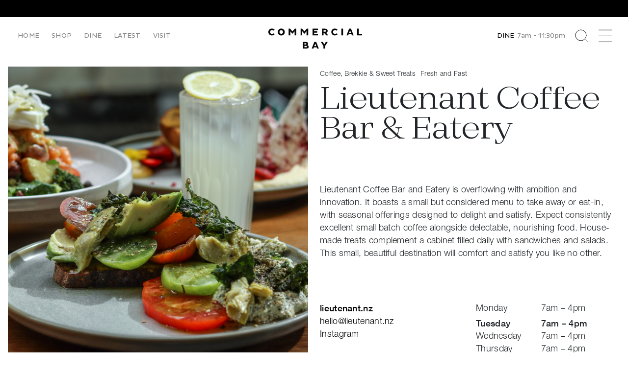

--- FILE ---
content_type: text/html; charset=utf-8
request_url: https://www.commercialbay.co.nz/dine/lieutenant-coffee-bar--eatery
body_size: 26643
content:
<!DOCTYPE html><html><head><meta charSet="utf-8"/><link rel="icon" href="/favicon.png" type="image/png"/><meta http-equiv="Content-Type" content="text/html; charset=utf-8"/><meta http-equiv="Content-Language" content="en-us"/><meta http-equiv="X-UA-Compatible" content="IE=edge"/><title>Lieutenant Coffee Bar &amp; Eatery | Commercial Bay</title><meta name="viewport" content="width=device-width, initial-scale=1.0"/><meta itemProp="name" content="Lieutenant Coffee Bar &amp; Eatery | Commercial Bay"/><meta property="og:title" content="Lieutenant Coffee Bar &amp; Eatery | Commercial Bay"/><meta property="og:site_name" content="Lieutenant Coffee Bar &amp; Eatery | Commercial Bay"/><meta name="description" content="Lieutenant Coffee Bar and Eatery is overflowing with ambition and innovation. It boasts a small but considered menu to take away or eat-in, with seasonal offerings designed to delight and satisfy. Expect consistently excellent small batch coffee alongside delectable, nourishing food. House-made treats complement a cabinet filled daily with sandwiches and salads. This small, beautiful destination will comfort and satisfy you like no other."/><meta itemProp="description" content="Lieutenant Coffee Bar and Eatery is overflowing with ambition and innovation. It boasts a small but considered menu to take away or eat-in, with seasonal offerings designed to delight and satisfy. Expect consistently excellent small batch coffee alongside delectable, nourishing food. House-made treats complement a cabinet filled daily with sandwiches and salads. This small, beautiful destination will comfort and satisfy you like no other."/><meta property="og:description" content="Lieutenant Coffee Bar and Eatery is overflowing with ambition and innovation. It boasts a small but considered menu to take away or eat-in, with seasonal offerings designed to delight and satisfy. Expect consistently excellent small batch coffee alongside delectable, nourishing food. House-made treats complement a cabinet filled daily with sandwiches and salads. This small, beautiful destination will comfort and satisfy you like no other."/><meta property="og:url" content="https://www.commercialbay.co.nz/dine/undefined"/><meta property="og:image" content="https://s3.ap-southeast-2.amazonaws.com/commercial-bay/directory/1051/heroweb__img_3911.jpg"/><meta itemProp="image" content="https://s3.ap-southeast-2.amazonaws.com/commercial-bay/directory/1051/heroweb__img_3911.jpg"/><meta name="author" content="Precinct Properties | Commercial Bay - https://www.commercialbay.co.nz/"/><link rel="apple-touch-icon" sizes="180x180" href="/apple-touch-icon.png"/><link rel="icon" type="image/png" sizes="32x32" href="/favicon-32x32.png"/><link rel="icon" type="image/png" sizes="16x16" href="/favicon-16x16.png"/><link rel="manifest" href="/site.webmanifest"/><link rel="mask-icon" href="/safari-pinned-tab.svg" color="#000000"/><meta name="msapplication-TileColor" content="#da532c"/><meta name="theme-color" content="#ffffff"/><script async="" src="https://www.googletagmanager.com/gtag/js?id=G-XXXXXX"></script><script>window.dataLayer = window.dataLayer || []; function gtag(){dataLayer.push(arguments);} gtag('js', new Date()); gtag('config', 'G-1Q7FGCKVCJ');</script><meta name="next-head-count" content="26"/><link rel="preload" href="/_next/static/css/b29e354efc07be6c.css" as="style"/><link rel="stylesheet" href="/_next/static/css/b29e354efc07be6c.css" data-n-g=""/><noscript data-n-css=""></noscript><script defer="" nomodule="" src="/_next/static/chunks/polyfills-5cd94c89d3acac5f.js"></script><script src="/_next/static/chunks/webpack-378e68e29c265886.js" defer=""></script><script src="/_next/static/chunks/framework-91d7f78b5b4003c8.js" defer=""></script><script src="/_next/static/chunks/main-5c8a0552809a0eb3.js" defer=""></script><script src="/_next/static/chunks/pages/_app-40ffae8a5d10c4e6.js" defer=""></script><script src="/_next/static/chunks/29107295-7d152fc06a5ca64e.js" defer=""></script><script src="/_next/static/chunks/75fc9c18-4d2f0a9f494a9dad.js" defer=""></script><script src="/_next/static/chunks/797-2d93509db2506ee7.js" defer=""></script><script src="/_next/static/chunks/451-e661f41b5cd2fe40.js" defer=""></script><script src="/_next/static/chunks/pages/dine/%5Buid%5D-9f5c8cb46266a573.js" defer=""></script><script src="/_next/static/NwOF_xargzXXHjC18gdFH/_buildManifest.js" defer=""></script><script src="/_next/static/NwOF_xargzXXHjC18gdFH/_ssgManifest.js" defer=""></script><script src="/_next/static/NwOF_xargzXXHjC18gdFH/_middlewareManifest.js" defer=""></script></head><body><div id="__next" data-reactroot=""><div class="toast-quote open"><div class="inner-wrapper"><div class="quote-area"><span class="close"></span></div></div></div><div class="header"><div class="wrapper"><div class="row"><div class="col-sm-4"><ul class="nav main-nav"><li><a href="/">Home</a></li><li><a href="/shop">Shop</a></li><li><a href="/dine">Dine</a></li><li><a href="/latest">Latest</a></li><li><a href="/visit">Visit</a></li></ul></div><div class="col-sm-4 center"><img loading="lazy" src="https://commercial-bay.cdn.prismic.io/commercial-bay/9a117f05-662f-4cdb-94d7-c10cba4a197f_commercial-bay-text-logo.svg" alt="Commercial Bay"/></div><div class="col-sm-4"><ul class="nav right-nav"><li class="hours"><span><strong></strong>Invalid date - Invalid date</span></li><li class="search"><svg width="27" height="27" fill="none" xmlns="http://www.w3.org/2000/svg"><circle cx="12" cy="12" r="11" stroke="#000" stroke-linecap="round" stroke-linejoin="round"></circle><path d="m26 26-6-6" stroke="#000" stroke-linecap="round" stroke-linejoin="round"></path></svg></li><li class="menubutton"><svg width="29" height="27" fill="none" xmlns="http://www.w3.org/2000/svg"><path d="M1.41 1.29h26.18M1.41 13.406h26.18M1.41 25.523h26.18" stroke="#000" stroke-linecap="round"></path></svg></li></ul></div></div></div></div><div class="menu-area"><div class="wrapper"><div class="close"><svg width="21" height="21" fill="none" xmlns="http://www.w3.org/2000/svg"><path d="M19.278.83.764 19.345M.833.765 19.346 19.28" stroke="#fff" stroke-width="1.35" stroke-linecap="round"></path></svg></div><ul><li><a class="" href="/">Home</a></li><li class=""><a href="/shop">Shop</a></li><li class=""><a href="/dine">Dine</a></li><li class=""><a href="/latest">Latest</a></li><li class=""><a href="/visit">Visit</a></li><li class="sublink"><a href="/directory">Directory A-Z</a></li><li class="sublink"><a href="/the-club">Club Commercial Bay</a></li><li class="sublink"><a href="/about">About</a></li><li class="sublink"><a href="/gift-cards">Gift Cards</a></li><li class="sublink"><a class="selected" href="https://www.commercialbay.co.nz/newsletter">Sign up to our Newsletter</a></li></ul></div></div><div class="search-area"><div class="wrapper"><div class="close"><svg width="21" height="21" fill="none" xmlns="http://www.w3.org/2000/svg"><path d="M19.278.83.764 19.345M.833.765 19.346 19.28" stroke="#fff" stroke-width="1.35" stroke-linecap="round"></path></svg></div></div></div><div class="retail-area"><div class="wrapper"><div class="row"><div class="col-md-6"><img loading="lazy" class="hero-image" src="https://s3.ap-southeast-2.amazonaws.com/commercial-bay/directory/1051/heroweb__img_3911.jpg" alt="Lieutenant Coffee Bar &amp; Eatery"/></div><div class="col-md-6"><ul class="categories"><li>Coffee, Brekkie &amp; Sweet Treats</li><li>Fresh and Fast</li></ul><h2>Lieutenant Coffee Bar & Eatery</h2><p class="description">Lieutenant Coffee Bar and Eatery is overflowing with ambition and innovation. It boasts a small but considered menu to take away or eat-in, with seasonal offerings designed to delight and satisfy. Expect consistently excellent small batch coffee alongside delectable, nourishing food. House-made treats complement a cabinet filled daily with sandwiches and salads. This small, beautiful destination will comfort and satisfy you like no other.</p><div class="row"><div class="col-xl-6"><p class="contact-details"><span class="website"><a href="https://lieutenant.nz">lieutenant.nz<br/> </a></span><a href="mailto:hello@lieutenant.nz">hello@lieutenant.nz<br/> </a><a href="https://instagram.com/lieutenant.nz">Instagram<br/> </a></p></div><div class="col-xl-6"><div class="row"><div class="col-5"><p>Monday</p></div><div class="col-7 text-right"><p>7am – 4pm</p></div></div><div class="row today"><div class="col-5"><p>Tuesday</p></div><div class="col-7 text-right"><p>7am – 4pm</p></div></div><div class="row"><div class="col-5"><p>Wednesday</p></div><div class="col-7 text-right"><p>7am – 4pm</p></div></div><div class="row"><div class="col-5"><p>Thursday</p></div><div class="col-7 text-right"><p>7am – 4pm</p></div></div><div class="row"><div class="col-5"><p>Friday</p></div><div class="col-7 text-right"><p>7am – 4pm</p></div></div><div class="row"><div class="col-5"><p>Saturday</p></div><div class="col-7 text-right"><p>8am – 4pm</p></div></div><div class="row"><div class="col-5"><p>Sunday</p></div><div class="col-7 text-right"><p>8am – 4pm</p></div></div></div></div></div><div class="col-12"><div class="rule-bottom"></div></div></div><div class="row retailer-details"><div class="col-md-4"><h2>Location</h2><div class="placeholder-block"><div class="map-container"><div class="map-title"><div class="map-level"><p>L1</p></div><div class="store-name"><p>Lieutenant Coffee Bar &amp; Eatery</p></div></div><div class="background"><img loading="lazy" src="/map/one/shop_2_one.svg" alt="map"/></div></div></div></div><div class="col-md-4"><h2>Find in Maps</h2><div class="placeholder-block"><a href="https://goo.gl/maps/gYA93R2HrQJTTyM5A" rel="noreferrer noopener" target="_blank"><img loading="lazy" src="/images/shop-template-map.png" alt="precinct map"/></a></div></div><div class="col-md-4 parking-col"><h2>Parking</h2><div class="placeholder-block white"><div class="parking-widget"><h5>Choose when you will visit</h5><div class="segment day"><div class="segment-option active">Weekday</div><div class="segment-option">Weekend</div></div><div class="segment time"><div class="segment-option active">6am to 6pm</div><div class="segment-option">6pm to 5:30am</div></div><h5>How long will you park (hours) ?</h5><ul class="parking-hours"><li>1</li><li>2</li><li>3</li><li>4</li><li>5</li><li>6</li><li>7</li><li>8</li><li>8+</li></ul><div class="result-panel"><div class="cost"><h5>Cost</h5><p>$<!-- -->0.00</p></div><div class="spaces"></div></div></div></div></div></div><div class="similar-carousel"><h2 class="similar-title">You might like</h2><div class="listing-panel"><div class="slick-slider slick-initialized" dir="ltr"><button type="button" data-role="none" class="slick-arrow slick-prev" style="display:block"> <!-- -->Previous</button><div class="slick-list"><div class="slick-track" style="width:0px;left:0px"><div data-index="-5" tabindex="-1" class="slick-slide slick-cloned" aria-hidden="true"><div><div class="retail-rail" tabindex="-1" style="width:100%;display:inline-block"><div class="retail-item"><a href="best-ugly-bagels"><img loading="lazy" src="https://s3.ap-southeast-2.amazonaws.com/commercial-bay/directory/1040/smallweb__0m7a2176.jpg" alt="Best Ugly Bagels"/><h5>Best Ugly Bagels</h5></a></div></div></div></div><div data-index="-4" tabindex="-1" class="slick-slide slick-cloned" aria-hidden="true"><div><div class="retail-rail" tabindex="-1" style="width:100%;display:inline-block"><div class="retail-item"><a href="bluebells-cakery"><img loading="lazy" src="https://s3.ap-southeast-2.amazonaws.com/commercial-bay/directory/1060/smallweb__bluebells___comericalbay2020036.jpg" alt="Bluebells Cakery"/><h5>Bluebells Cakery</h5></a></div></div></div></div><div data-index="-3" tabindex="-1" class="slick-slide slick-cloned" aria-hidden="true"><div><div class="retail-rail" tabindex="-1" style="width:100%;display:inline-block"><div class="retail-item"><a href="doe-donuts"><img loading="lazy" src="https://s3.ap-southeast-2.amazonaws.com/commercial-bay/directory/1381/smallweb__doe_donuts_harbour_eats_commercial_bay_web_small.jpg" alt="Doe Donuts"/><h5>Doe Donuts</h5></a></div></div></div></div><div data-index="-2" tabindex="-1" class="slick-slide slick-cloned" aria-hidden="true"><div><div class="retail-rail" tabindex="-1" style="width:100%;display:inline-block"><div class="retail-item"><a href="glorias"><img loading="lazy" src="https://s3.ap-southeast-2.amazonaws.com/commercial-bay/directory/1304/smallweb__glorias_web_small.jpg" alt="Gloria&#x27;s "/><h5>Gloria&#x27;s </h5></a></div></div></div></div><div data-index="-1" tabindex="-1" class="slick-slide slick-cloned" aria-hidden="true"><div><div class="retail-rail" tabindex="-1" style="width:100%;display:inline-block"><div class="retail-item"><a href="honest-chocolat"><img loading="lazy" src="https://s3.ap-southeast-2.amazonaws.com/commercial-bay/directory/1037/smallweb__0m7a2081.jpg" alt="Honest Chocolat"/><h5>Honest Chocolat</h5></a></div></div></div></div><div style="outline:none" data-index="0" class="slick-slide slick-active slick-current" tabindex="-1" aria-hidden="false"><div><div class="retail-rail" tabindex="-1" style="width:100%;display:inline-block"><div class="retail-item"><a href="best-ugly-bagels"><img loading="lazy" src="https://s3.ap-southeast-2.amazonaws.com/commercial-bay/directory/1040/smallweb__0m7a2176.jpg" alt="Best Ugly Bagels"/><h5>Best Ugly Bagels</h5></a></div></div></div></div><div style="outline:none" data-index="1" class="slick-slide" tabindex="-1" aria-hidden="true"><div><div class="retail-rail" tabindex="-1" style="width:100%;display:inline-block"><div class="retail-item"><a href="bluebells-cakery"><img loading="lazy" src="https://s3.ap-southeast-2.amazonaws.com/commercial-bay/directory/1060/smallweb__bluebells___comericalbay2020036.jpg" alt="Bluebells Cakery"/><h5>Bluebells Cakery</h5></a></div></div></div></div><div style="outline:none" data-index="2" class="slick-slide" tabindex="-1" aria-hidden="true"><div><div class="retail-rail" tabindex="-1" style="width:100%;display:inline-block"><div class="retail-item"><a href="doe-donuts"><img loading="lazy" src="https://s3.ap-southeast-2.amazonaws.com/commercial-bay/directory/1381/smallweb__doe_donuts_harbour_eats_commercial_bay_web_small.jpg" alt="Doe Donuts"/><h5>Doe Donuts</h5></a></div></div></div></div><div style="outline:none" data-index="3" class="slick-slide" tabindex="-1" aria-hidden="true"><div><div class="retail-rail" tabindex="-1" style="width:100%;display:inline-block"><div class="retail-item"><a href="glorias"><img loading="lazy" src="https://s3.ap-southeast-2.amazonaws.com/commercial-bay/directory/1304/smallweb__glorias_web_small.jpg" alt="Gloria&#x27;s "/><h5>Gloria&#x27;s </h5></a></div></div></div></div><div style="outline:none" data-index="4" class="slick-slide" tabindex="-1" aria-hidden="true"><div><div class="retail-rail" tabindex="-1" style="width:100%;display:inline-block"><div class="retail-item"><a href="honest-chocolat"><img loading="lazy" src="https://s3.ap-southeast-2.amazonaws.com/commercial-bay/directory/1037/smallweb__0m7a2081.jpg" alt="Honest Chocolat"/><h5>Honest Chocolat</h5></a></div></div></div></div><div data-index="5" tabindex="-1" class="slick-slide slick-cloned" aria-hidden="true"><div><div class="retail-rail" tabindex="-1" style="width:100%;display:inline-block"><div class="retail-item"><a href="best-ugly-bagels"><img loading="lazy" src="https://s3.ap-southeast-2.amazonaws.com/commercial-bay/directory/1040/smallweb__0m7a2176.jpg" alt="Best Ugly Bagels"/><h5>Best Ugly Bagels</h5></a></div></div></div></div><div data-index="6" tabindex="-1" class="slick-slide slick-cloned" aria-hidden="true"><div><div class="retail-rail" tabindex="-1" style="width:100%;display:inline-block"><div class="retail-item"><a href="bluebells-cakery"><img loading="lazy" src="https://s3.ap-southeast-2.amazonaws.com/commercial-bay/directory/1060/smallweb__bluebells___comericalbay2020036.jpg" alt="Bluebells Cakery"/><h5>Bluebells Cakery</h5></a></div></div></div></div><div data-index="7" tabindex="-1" class="slick-slide slick-cloned" aria-hidden="true"><div><div class="retail-rail" tabindex="-1" style="width:100%;display:inline-block"><div class="retail-item"><a href="doe-donuts"><img loading="lazy" src="https://s3.ap-southeast-2.amazonaws.com/commercial-bay/directory/1381/smallweb__doe_donuts_harbour_eats_commercial_bay_web_small.jpg" alt="Doe Donuts"/><h5>Doe Donuts</h5></a></div></div></div></div><div data-index="8" tabindex="-1" class="slick-slide slick-cloned" aria-hidden="true"><div><div class="retail-rail" tabindex="-1" style="width:100%;display:inline-block"><div class="retail-item"><a href="glorias"><img loading="lazy" src="https://s3.ap-southeast-2.amazonaws.com/commercial-bay/directory/1304/smallweb__glorias_web_small.jpg" alt="Gloria&#x27;s "/><h5>Gloria&#x27;s </h5></a></div></div></div></div><div data-index="9" tabindex="-1" class="slick-slide slick-cloned" aria-hidden="true"><div><div class="retail-rail" tabindex="-1" style="width:100%;display:inline-block"><div class="retail-item"><a href="honest-chocolat"><img loading="lazy" src="https://s3.ap-southeast-2.amazonaws.com/commercial-bay/directory/1037/smallweb__0m7a2081.jpg" alt="Honest Chocolat"/><h5>Honest Chocolat</h5></a></div></div></div></div></div></div><button type="button" data-role="none" class="slick-arrow slick-next" style="display:block"> <!-- -->Next</button></div><div class="retail-progress"><div class="retail-value" style="width:0"></div></div></div></div></div></div><div class="footer"><div class="newsletter"><div class="close">×</div><div class="newsletter-form"><form><div class="row"><div class="col-md-4"><input type="text" placeholder="name" autoComplete="true" name="name"/></div><div class="col-md-6"><input type="email" placeholder="email" autoComplete="true" name="email"/></div><div class="col-md-2"><input type="submit" value="Send"/></div></div></form></div></div><div class="wrapper"><div class="row"><div class="col-6 col-md-3 col-lg-2"><ul><li><a href="/shop">Shop</a></li><li><a href="/shop#mens-fashion">Men&apos;s Fashion</a></li><li><a href="/shop#womens-fashion">Women&apos;s Fashion</a></li><li><a href="/shop#childrens-fashion">Childrens Fashion</a></li><li><a href="/shop#beauty-amp-health">Beauty &amp; Health</a></li><li><a href="/shop#sport-amp-leisure">Sport &amp; Leisure</a></li><li><a href="/shop#home-amp-gifting">Home &amp; Gifting</a></li></ul></div><div class="col-6 col-md-3 col-lg-2"><ul><li><a href="/dine">Dine</a></li><li><a href="/dine#restaurants-amp-bars">Restaurants &amp; Bars</a></li><li><a href="/dine#harbour-eats">Harbour Eats</a></li><li><a href="/dine#coffee-brekkie-amp-sweet-treats">Coffee, Brekkie &amp; Sweet Treats</a></li><li><a href="/dine#fresh-and-fast">Fresh and Fast</a></li><li><a href="/dine#casual-amp-licensed">Casual &amp; Licensed</a></li><li><a href="/dine#coffee">Coffee</a></li><li><a href="/dine#brekkie-amp-sweet-treats">Brekkie &amp; Sweet Treats</a></li></ul></div><div class="col-6 col-md-3 col-lg-2"><ul><li><a href="/visit">Visit</a></li><li><a href="/visit">Opening Hours</a></li><li><a href="/visit">Map</a></li><li><a href="/visit#journey-planner">Public Transport</a></li><li><br/><a href="/visit">7 Queen Street<br/>Auckland 1010<br/>New Zealand</a></li></ul></div><div class="col-6 col-md-3 col-lg-2"><ul><li><a href="/latest">Latest</a></li><li><a href="/latest">The latest events, <br/>news and features</a></li></ul></div></div><div class="row"><div class="col-md-8"><div class="row social"><div class="col-12"><div class="rule-top"></div></div><div class="col-md-4"><ul><li>Newsletter</li><li><a href="https://www.instagram.com/commercial_bay/">Instagram</a></li><li><a href="https://www.facebook.com/CommercialBay/">Facebook</a></li><li><a href="https://www.commercialbay.co.nz/articles/contact-us">Contact Us</a></li></ul></div><div class="col-12"><div class="rule-bottom"></div></div></div><div class="row"><div class="col-md-4 legal legal-desktop"><ul><li><a href="/precinct-properties-terms-and-conditions">Terms &amp; Conditions</a></li><li><a href="/privacy-policy">Privacy</a></li></ul></div></div></div><div class="col-md-4 footer-logo"><img loading="lazy" src="https://commercial-bay.cdn.prismic.io/commercial-bay/30775e33-9f0b-4383-b79c-e989b34cb7b0_commercial-bay-logo.svg" alt="Commercial Bay"/><div class="legal legal-mobile"><ul><li><a href="/precinct-properties-terms-and-conditions">Terms &amp; Conditions</a></li><li><a href="/privacy-policy">Privacy</a></li></ul></div></div></div></div></div></div><script id="__NEXT_DATA__" type="application/json">{"props":{"pageProps":{"dine_catalog":{"id":"YdTSrRAAACYAZ35b","uid":null,"url":null,"type":"dine_catalog","href":"https://commercial-bay.cdn.prismic.io/api/v2/documents/search?ref=aWP1whEAACsAZVkh\u0026integrationFieldsRef=commercial-bay%7E66a01102-44ca-4660-b206-3aaee6597301\u0026q=%5B%5B%3Ad+%3D+at%28document.id%2C+%22YdTSrRAAACYAZ35b%22%29+%5D%5D","tags":[],"first_publication_date":"2022-01-04T23:05:22+0000","last_publication_date":"2022-02-26T22:55:11+0000","slugs":["dine-catalog"],"linked_documents":[],"lang":"en-nz","alternate_languages":[],"data":{"hours_data":{"hours":[{"retail_categories":[{"id":"1","data":{},"icon":true,"text":"Shop – click here to save changes","type":"default","state":{"loaded":true,"opened":true,"disabled":false,"selected":false},"a_attr":{"id":"1_anchor","href":"#"},"li_attr":{"id":"1"},"children":[{"id":"j1_7","data":{},"icon":true,"text":"Women‘s Fashion","type":"default","state":{"loaded":true,"opened":false,"disabled":false,"selected":false},"a_attr":{"id":"j1_7_anchor","href":"#"},"li_attr":{"id":"j1_7"},"children":[]},{"id":"j1_6","data":{},"icon":true,"text":"Men‘s Fashion","type":"default","state":{"loaded":true,"opened":true,"disabled":false,"selected":false},"a_attr":{"id":"j1_6_anchor","href":"#"},"li_attr":{"id":"j1_6"},"children":[]},{"id":"j1_9","data":{},"icon":true,"text":"Beauty \u0026amp; Health","type":"default","state":{"loaded":true,"opened":false,"disabled":false,"selected":false},"a_attr":{"id":"j1_9_anchor","href":"#"},"li_attr":{"id":"j1_9"},"children":[]},{"id":"j1_17","data":{},"icon":true,"text":"Sport \u0026amp; Leisure","type":"default","state":{"loaded":true,"opened":true,"disabled":false,"selected":false},"a_attr":{"id":"j1_17_anchor","href":"#"},"li_attr":{"id":"j1_17"},"children":[]},{"id":"j1_19","data":{},"icon":true,"text":"Home \u0026amp; Gifting","type":"default","state":{"loaded":true,"opened":true,"disabled":false,"selected":false},"a_attr":{"id":"j1_19_anchor","href":"#"},"li_attr":{"id":"j1_19"},"children":[]},{"id":"j1_15","data":{},"icon":true,"text":"Childrens Fashion","type":"default","state":{"loaded":true,"opened":false,"disabled":false,"selected":false},"a_attr":{"id":"j1_15_anchor","href":"#"},"li_attr":{"id":"j1_15"},"children":[]}]}],"food_categories":[{"id":"1","data":{},"icon":true,"text":"Eat – click here to save changes","type":"default","state":{"loaded":true,"opened":true,"disabled":false,"selected":false},"a_attr":{"id":"1_anchor","href":"#"},"li_attr":{"id":"1"},"children":[{"id":"3","data":{},"icon":true,"text":"Restaurants \u0026amp; Bars","type":"default","state":{"loaded":true,"opened":false,"disabled":false,"selected":false},"a_attr":{"id":"3_anchor","href":"#"},"li_attr":{"id":"3"},"children":[]},{"id":"j2_11","data":{},"icon":true,"text":"Casual \u0026amp; Licensed","type":"default","state":{"loaded":true,"opened":false,"disabled":false,"selected":false},"a_attr":{"id":"j2_11_anchor","href":"#"},"li_attr":{"id":"j2_11"},"children":[]},{"id":"2","data":{},"icon":true,"text":"Harbour Eats","type":"default","state":{"loaded":true,"opened":true,"disabled":false,"selected":false},"a_attr":{"id":"2_anchor","href":"#"},"li_attr":{"id":"2"},"children":[]},{"id":"j2_10","data":{},"icon":true,"text":"Coffee, Brekkie \u0026amp; Sweet Treats","type":"default","state":{"loaded":true,"opened":false,"disabled":false,"selected":true},"a_attr":{"id":"j2_10_anchor","href":"#"},"li_attr":{"id":"j2_10"},"children":[]},{"id":"j2_9","data":{},"icon":true,"text":"Fresh and Fast","type":"default","state":{"loaded":true,"opened":false,"disabled":false,"selected":false},"a_attr":{"id":"j2_9_anchor","href":"#"},"li_attr":{"id":"j2_9"},"children":[]}]}],"store_normal_hours":[{"day":"Monday","open":1,"close":"18:00","start":"10:00"},{"day":"Tuesday","open":1,"close":"18:00","start":"10:00"},{"day":"Wednesday","open":1,"close":"18:00","start":"10:00"},{"day":"Thursday","open":1,"close":"19:00","start":"10:00"},{"day":"Friday","open":1,"close":"19:00","start":"10:00"},{"day":"Saturday","open":1,"close":"19:00","start":"10:00"},{"day":"Sunday","open":1,"close":"17:00","start":"10:00"}],"dine_normal_hours":[{"day":"Monday","open":1,"close":"23:30","start":"07:00"},{"day":"Tuesday","open":1,"close":"23:30","start":"07:00"},{"day":"Wednesday","open":1,"close":"23:30","start":"07:00"},{"day":"Thursday","open":1,"close":"23:30","start":"07:00"},{"day":"Friday","open":1,"close":"23:30","start":"07:00"},{"day":"Saturday","open":1,"close":"23:30","start":"07:00"},{"day":"Sunday","open":1,"close":"23:30","start":"08:00"}],"valet_normal_hours":[{"day":"Monday","open":1,"close":"20:00","start":"09:00"},{"day":"Tuesday","open":1,"close":"20:00","start":"09:00"},{"day":"Wednesday","open":1,"close":"21:00","start":"09:00"},{"day":"Thursday","open":1,"close":"22:00","start":"09:00"},{"day":"Friday","open":1,"close":"22:00","start":"09:00"},{"day":"Saturday","open":1,"close":"22:00","start":"09:00"},{"day":"Sunday","open":1,"close":"20:00","start":"10:00"}],"store_closed_days":[{"day":"17/4 Easter Sunday","open":1,"label":"17/4 Easter Sunday","dine_end":"23:00","shop_end":"18:00","valet_end":"20:00","dine_start":"09:00","shop_start":"13:00","valet_start":"10:00"},{"day":"31/01 Auckland Anniversary","open":1,"label":"31/01 Auckland Anniversary","dine_end":"23:00","shop_end":"17:00","valet_end":"20:00","dine_start":"09:00","shop_start":"10:00","valet_start":"10:00"},{"day":"01/01 New Year's Day","open":1,"label":"01/01 New Year's Day","dine_end":"21:00","shop_end":"17:00","valet_end":"20:00","dine_start":"10:00","shop_start":"10:00","valet_start":"10:00"},{"day":"02/01 Day after New Year's Day","open":1,"label":"02/01 Day after New Year's Day","dine_end":"23:00","shop_end":"17:00","valet_end":"20:00","dine_start":"09:00","shop_start":"10:00","valet_start":"10:00"},{"day":"03/01 Day off for New Year's Day","open":1,"label":"03/01 Day off for New Year's Day","dine_end":"23:00","shop_end":"17:00","valet_end":"20:00","dine_start":"09:00","shop_start":"10:00","valet_start":"10:00"},{"day":"04/01 Day off for Day after New Year's Day","open":1,"label":"04/01 Day off for Day after New Year's Day","dine_end":"23:00","shop_end":"17:00","valet_end":"20:00","dine_start":"09:00","shop_start":"10:00","valet_start":"10:00"},{"day":"06/02 Waitangi Day","open":1,"label":"06/02 Waitangi Day","dine_end":"23:00","shop_end":"17:00","valet_end":"20:00","dine_start":"09:00","shop_start":"10:00","valet_start":"10:00"},{"day":"07/02 Day off for Waitangi Day","open":1,"label":"07/02 Day off for Waitangi Day","dine_end":"23:00","shop_end":"17:00","valet_end":"20:00","dine_start":"09:00","shop_start":"10:00","valet_start":"10:00"},{"day":"15/04 Good Friday","open":1,"label":"15/04 Good Friday","dine_end":"23:00","shop_end":"17:00","valet_end":"20:00","dine_start":"09:00","shop_start":"10:00","valet_start":"10:00"},{"day":"18/04 Easter Monday","open":1,"label":"18/04 Easter Monday","dine_end":"23:00","shop_end":"17:00","valet_end":"20:00","dine_start":"09:00","shop_start":"10:00","valet_start":"10:00"},{"day":"25/04 ANZAC Day","open":1,"label":"25/04 ANZAC Day","dine_end":"23:00","shop_end":"17:00","valet_end":"20:00","dine_start":"13:00","shop_start":"13:00","valet_start":"13:00"},{"day":"06/06 Queen's Birthday","open":1,"label":"06/06 Queen's Birthday","dine_end":"23:00","shop_end":"17:00","valet_end":"20:00","dine_start":"09:00","shop_start":"10:00","valet_start":"10:00"},{"day":"24/06 Matariki","open":1,"label":"24/06 Matariki","dine_end":"23:00","shop_end":"17:00","valet_end":"20:00","dine_start":"09:00","shop_start":"10:00","valet_start":"10:00"},{"day":"24/10 Labour Day","open":1,"label":"24/10 Labour Day","dine_end":"23:00","shop_end":"17:00","valet_end":"20:00","dine_start":"09:00","shop_start":"10:00","valet_start":"10:00"},{"day":"25/12 Christmas Day","open":"0","label":"25/12 Christmas Day","dine_end":"00:00","shop_end":"00:00","valet_end":"00:00","dine_start":"00:00","shop_start":"00:00","valet_start":"00:00"}],"store_holiday_hours":[{"day":"Monday","open":1,"start":"10:00","close":"17:00"},{"day":"Tuesday","open":1,"start":"10:00","close":"17:00"},{"day":"Wednesday","open":1,"start":"10:00","close":"17:00"},{"day":"Thursday","open":1,"start":"10:00","close":"17:00"},{"day":"Friday","open":1,"start":"10:00","close":"17:00"},{"day":"Saturday","open":1,"start":"10:00","close":"17:00"},{"day":"Sunday","open":1,"start":"10:00","close":"17:00"}]}]},"retailer_data":{"foodies":[{"directory_name":"Advieh","id":"advieh","directory_type":0,"directory_description":"Advieh, situated at the InterContinental Hotel Auckland, is under the guidance of partner chef Gareth Stewart. With a distinguished, almost 30 years career spanning two continents and enriched by extensive travels, Gareth intricately weaves the vibrant tapestry of Middle Eastern and Mediterranean cuisine into his culinary creations.\n\nHe infuses these rich and diverse flavours into dishes meticulously crafted from locally grown, ethically sourced ingredients.  At Advieh, the dining experience guarantees bold, unforgettable cuisine served in a lively and inviting ambience.","directory_image_hero":"https://s3.ap-southeast-2.amazonaws.com/commercial-bay/directory/1422/heroweb__ich_advieh_action_platingshish_016.jpg","directory_image_small":"https://s3.ap-southeast-2.amazonaws.com/commercial-bay/directory/1422/smallweb__ich_advieh_snacksstarters_group_05.jpg","directory_categories":["Restaurants \u0026amp; Bars"],"directory_genres":null,"directory_brand_id":null,"directory_food_order":null,"directory_location":"Shop 99 | Level One","directory_contact_phone":null,"directory_contact_email":null,"directory_booking_link":"https://www.adviehrestaurant.com/reservations","directory_website_link":"www.adviehrestaurant.com","directory_facebook_link":null,"directory_instagram_link":"advieh.nz","directory_twitter_link":null,"directory_youtube_link":null,"directory_normal_hours":[{"day":"Monday","open":1,"close":"23:00","start":"06:30"},{"day":"Tuesday","open":1,"close":"23:00","start":"06:30"},{"day":"Wednesday","open":1,"close":"23:00","start":"06:30"},{"day":"Thursday","open":1,"close":"23:00","start":"06:30"},{"day":"Friday","open":1,"close":"23:00","start":"06:30"},{"day":"Saturday","open":1,"close":"23:00","start":"07:00"},{"day":"Sunday","open":1,"close":"23:00","start":"07:00"}],"directory_closed_days":[{"day":"17/4 Easter Sunday","open":1,"label":"17/4 Easter Sunday","dine_end":"23:00","shop_end":"18:00","valet_end":"20:00","dine_start":"09:00","shop_start":"13:00","valet_start":"10:00"},{"day":"31/01 Auckland Anniversary","open":1,"label":"31/01 Auckland Anniversary","dine_end":"23:00","shop_end":"17:00","valet_end":"20:00","dine_start":"09:00","shop_start":"10:00","valet_start":"10:00"},{"day":"01/01 New Year's Day","open":1,"label":"01/01 New Year's Day","dine_end":"21:00","shop_end":"17:00","valet_end":"20:00","dine_start":"10:00","shop_start":"10:00","valet_start":"10:00"},{"day":"02/01 Day after New Year's Day","open":1,"label":"02/01 Day after New Year's Day","dine_end":"23:00","shop_end":"17:00","valet_end":"20:00","dine_start":"09:00","shop_start":"10:00","valet_start":"10:00"},{"day":"03/01 Day off for New Year's Day","open":1,"label":"03/01 Day off for New Year's Day","dine_end":"23:00","shop_end":"17:00","valet_end":"20:00","dine_start":"09:00","shop_start":"10:00","valet_start":"10:00"},{"day":"04/01 Day off for Day after New Year's Day","open":1,"label":"04/01 Day off for Day after New Year's Day","dine_end":"23:00","shop_end":"17:00","valet_end":"20:00","dine_start":"09:00","shop_start":"10:00","valet_start":"10:00"},{"day":"06/02 Waitangi Day","open":1,"label":"06/02 Waitangi Day","dine_end":"23:00","shop_end":"17:00","valet_end":"20:00","dine_start":"09:00","shop_start":"10:00","valet_start":"10:00"},{"day":"07/02 Day off for Waitangi Day","open":1,"label":"07/02 Day off for Waitangi Day","dine_end":"23:00","shop_end":"17:00","valet_end":"20:00","dine_start":"09:00","shop_start":"10:00","valet_start":"10:00"},{"day":"15/04 Good Friday","open":1,"label":"15/04 Good Friday","dine_end":"23:00","shop_end":"17:00","valet_end":"20:00","dine_start":"09:00","shop_start":"10:00","valet_start":"10:00"},{"day":"18/04 Easter Monday","open":1,"label":"18/04 Easter Monday","dine_end":"23:00","shop_end":"17:00","valet_end":"20:00","dine_start":"09:00","shop_start":"10:00","valet_start":"10:00"},{"day":"25/04 ANZAC Day","open":1,"label":"25/04 ANZAC Day","dine_end":"23:00","shop_end":"17:00","valet_end":"20:00","dine_start":"13:00","shop_start":"13:00","valet_start":"13:00"},{"day":"06/06 Queen's Birthday","open":1,"label":"06/06 Queen's Birthday","dine_end":"23:00","shop_end":"17:00","valet_end":"20:00","dine_start":"09:00","shop_start":"10:00","valet_start":"10:00"},{"day":"24/06 Matariki","open":1,"label":"24/06 Matariki","dine_end":"23:00","shop_end":"17:00","valet_end":"20:00","dine_start":"09:00","shop_start":"10:00","valet_start":"10:00"},{"day":"24/10 Labour Day","open":1,"label":"24/10 Labour Day","dine_end":"23:00","shop_end":"17:00","valet_end":"20:00","dine_start":"09:00","shop_start":"10:00","valet_start":"10:00"},{"day":"25/12 Christmas Day","open":"0","label":"25/12 Christmas Day","dine_end":"00:00","shop_end":"00:00","valet_end":"00:00","dine_start":"00:00","shop_start":"00:00","valet_start":"00:00"}],"directory_holiday_hours":[{"day":"Monday","open":1,"close":"17:00","start":"10:00"},{"day":"Tuesday","open":1,"close":"17:00","start":"10:00"},{"day":"Wednesday","open":1,"close":"17:00","start":"10:00"},{"day":"Thursday","open":1,"close":"17:00","start":"10:00"},{"day":"Friday","open":1,"close":"17:00","start":"10:00"},{"day":"Saturday","open":1,"close":"17:00","start":"10:00"},{"day":"Sunday","open":1,"close":"17:00","start":"10:00"}]},{"directory_name":"Ahi","id":"ahi","directory_type":0,"directory_description":"A truly New Zealand restaurant and a concept straight from the heart. Award winning New Zealand Chef Ben Bayly and Front of House professional Chris Martin are proud to be bringing the very best of New Zealand hospitality to the Auckland CBD at Commercial Bay.\n\nOur name, Ahi, translates literally from Te Reo Māori to mean Fire. A nod to the kitchen and also to the passion that drives us, to deliver an experience for our customers that is second to none.\n\nFine dining quality meets laid back sophistication in an unrivalled location.","directory_image_hero":"https://s3.ap-southeast-2.amazonaws.com/commercial-bay/directory/1061/heroweb__300_dpi_11.jpg","directory_image_small":"https://s3.ap-southeast-2.amazonaws.com/commercial-bay/directory/1061/smallweb__300_dpi_11.jpg","directory_categories":["Restaurants \u0026amp; Bars"],"directory_genres":null,"directory_brand_id":null,"directory_food_order":null,"directory_location":"Shop 10 | Level Two","directory_contact_phone":"022 524 4255","directory_contact_email":"kiaora@ahirestaurant.co.nz","directory_booking_link":"https://www.ahirestaurant.co.nz/reservations/","directory_website_link":"www.ahirestaurant.co.nz","directory_facebook_link":null,"directory_instagram_link":"ahirestaurant","directory_twitter_link":null,"directory_youtube_link":null,"directory_normal_hours":[{"day":"Monday","open":1,"close":"22:00","start":"12:00"},{"day":"Tuesday","open":1,"close":"22:00","start":"12:00"},{"day":"Wednesday","open":1,"close":"22:00","start":"12:00"},{"day":"Thursday","open":1,"close":"22:00","start":"12:00"},{"day":"Friday","open":1,"close":"22:00","start":"12:00"},{"day":"Saturday","open":1,"close":"22:00","start":"12:00"},{"day":"Sunday","open":1,"close":"22:00","start":"12:00"}],"directory_closed_days":[{"day":"01-01","open":1},{"day":"01-02","open":1},{"day":"01-03","open":1},{"day":"01-04","open":1},{"day":"02-06","open":1},{"day":"02-07","open":1},{"day":"04-15","open":1},{"day":"04-18","open":1},{"day":"04-25","open":1},{"day":"06-06","open":1},{"day":"06-24","open":1},{"day":"10-24","open":1}],"directory_holiday_hours":[{"day":"Monday","open":1,"close":"21:00","start":"12:00"},{"day":"Tuesday","open":1,"close":"21:00","start":"12:00"},{"day":"Wednesday","open":1,"close":"21:00","start":"12:00"},{"day":"Thursday","open":1,"close":"21:00","start":"12:00"},{"day":"Friday","open":1,"close":"21:00","start":"17:30"},{"day":"Saturday","open":1,"close":"21:00","start":"12:00"},{"day":"Sunday","open":1,"close":"21:00","start":"17:30"}]},{"directory_name":"Aroy Express","id":"aroy-express","directory_type":0,"directory_description":"Aroy Thai has been your hip, trendy and casual local eatery since 2008. Offering punchy, authentic flavour at great value, the menu is loaded with quick-fire wok-tossed favourites like Phad Thai, Basil Chicken and Tom Yum Soup. Meals are served in 100% compostable; eco-friendly packaging as part of a commitment to reduce plastic waste.","directory_image_hero":"https://s3.ap-southeast-2.amazonaws.com/commercial-bay/directory/1038/hero__4.jpg","directory_image_small":"https://s3.ap-southeast-2.amazonaws.com/commercial-bay/directory/1038/small__4.jpg","directory_categories":["Harbour Eats"],"directory_genres":null,"directory_brand_id":null,"directory_food_order":null,"directory_location":"Shop 27 | Level Two","directory_contact_phone":null,"directory_contact_email":"enquiry@aroy.co.nz","directory_booking_link":null,"directory_website_link":"aroy.co.nz","directory_facebook_link":null,"directory_instagram_link":"aroythaieatery","directory_twitter_link":null,"directory_youtube_link":null,"directory_normal_hours":[{"day":"Monday","open":1,"close":"20:00","start":"11:30"},{"day":"Tuesday","open":1,"close":"20:00","start":"11:30"},{"day":"Wednesday","open":1,"close":"20:00","start":"11:30"},{"day":"Thursday","open":1,"close":"21:00","start":"11:30"},{"day":"Friday","open":1,"close":"21:00","start":"11:30"},{"day":"Saturday","open":1,"close":"21:00","start":"11:30"},{"day":"Sunday","open":1,"close":"20:00","start":"11:30"}],"directory_closed_days":[{"day":"New Year's Day","open":1},{"day":"Day after New Year's Day","open":1},{"day":"Waitangi Day","open":1},{"day":"Good Friday","open":1},{"day":"Easter Monday","open":1},{"day":"ANZAC Day","open":1},{"day":"ANZAC Day observed","open":1},{"day":"Queen's Birthday","open":1},{"day":"Labour Day","open":1},{"day":"Christmas Day","open":"0"},{"day":"Boxing Day","open":1},{"day":"Boxing Day Observed","open":1}],"directory_holiday_hours":[{"day":"Monday","open":1,"close":"21:00","start":"11:00"},{"day":"Tuesday","open":1,"close":"21:00","start":"11:00"},{"day":"Wednesday","open":1,"close":"21:00","start":"11:00"},{"day":"Thursday","open":1,"close":"21:00","start":"11:00"},{"day":"Friday","open":1,"close":"21:00","start":"11:00"},{"day":"Saturday","open":1,"close":"21:00","start":"11:00"},{"day":"Sunday","open":1,"close":"21:00","start":"11:00"}]},{"directory_name":"Ben \u0026 Jerry's ","id":"ben--jerrys","directory_type":0,"directory_description":"Head to this iconic ice cream shop and dig into its huge selection of euphoric ice cream flavours. Discover a new favourite – loaded on a freshly baked waffle cone, or in a shake or sundae. Ben \u0026 Jerry's also makes delicious custom ice cream cakes for any occasion, plus, ice cream catering - where the Ben \u0026 Jerry's team will bring the scoop shop experience to your office party or special event!","directory_image_hero":"https://s3.ap-southeast-2.amazonaws.com/commercial-bay/directory/1039/heroweb__294a5147.jpg","directory_image_small":"https://s3.ap-southeast-2.amazonaws.com/commercial-bay/directory/1039/smallweb__294a5147.jpg","directory_categories":["Harbour Eats"],"directory_genres":null,"directory_brand_id":null,"directory_food_order":null,"directory_location":"Shop 30 | Level Two","directory_contact_phone":null,"directory_contact_email":null,"directory_booking_link":null,"directory_website_link":"www.benjerry.co.nz","directory_facebook_link":null,"directory_instagram_link":"benandjerrysaucklandcentral","directory_twitter_link":null,"directory_youtube_link":null,"directory_normal_hours":[{"day":"Monday","open":1,"close":"21:00","start":"11:00"},{"day":"Tuesday","open":1,"close":"21:00","start":"11:00"},{"day":"Wednesday","open":1,"close":"21:00","start":"11:00"},{"day":"Thursday","open":1,"close":"21:00","start":"11:00"},{"day":"Friday","open":1,"close":"21:00","start":"11:00"},{"day":"Saturday","open":1,"close":"21:00","start":"11:00"},{"day":"Sunday","open":1,"close":"21:00","start":"11:00"}],"directory_closed_days":[{"day":"New Year's Day","open":1},{"day":"Day after New Year's Day","open":1},{"day":"Waitangi Day","open":1},{"day":"Good Friday","open":1},{"day":"Easter Monday","open":1},{"day":"ANZAC Day","open":1},{"day":"ANZAC Day observed","open":1},{"day":"Queen's Birthday","open":1},{"day":"Labour Day","open":1},{"day":"Christmas Day","open":"0"},{"day":"Boxing Day","open":1},{"day":"Boxing Day Observed","open":1}],"directory_holiday_hours":[{"day":"Monday","open":1,"close":"21:00","start":"11:00"},{"day":"Tuesday","open":1,"close":"21:00","start":"11:00"},{"day":"Wednesday","open":1,"close":"21:00","start":"11:00"},{"day":"Thursday","open":1,"close":"21:00","start":"11:00"},{"day":"Friday","open":1,"close":"21:00","start":"11:00"},{"day":"Saturday","open":1,"close":"21:00","start":"11:00"},{"day":"Sunday","open":1,"close":"21:00","start":"11:00"}]},{"directory_name":"Best Ugly Bagels","id":"best-ugly-bagels","directory_type":0,"directory_description":"Welcome to Best Ugly Bagels.\n\nAl Brown’s Montreal-style bagels are like no other bagel you’ve had before. These puppies are lighter and chewier than their NYC cousins, hand rolled and wood fried just up the road and delivered fresh daily.\n\nWe slice them, toast them, and serve them up with a wide range of toppings from our favourite New Zealand producers from around the country. \n \nMake sure to take advantage of our Happy Day's combo where you can grab yourself a bagel with a spread and hot coffee for just $12.90, Monday to Friday.\n","directory_image_hero":"https://s3.ap-southeast-2.amazonaws.com/commercial-bay/directory/1040/heroweb__0m7a2171.jpg","directory_image_small":"https://s3.ap-southeast-2.amazonaws.com/commercial-bay/directory/1040/smallweb__0m7a2176.jpg","directory_categories":["Coffee, Brekkie \u0026amp; Sweet Treats","Fresh and Fast"],"directory_genres":null,"directory_brand_id":null,"directory_food_order":null,"directory_location":"Shop 22 | Ground Floor","directory_contact_phone":null,"directory_contact_email":null,"directory_booking_link":null,"directory_website_link":"bestugly.co.nz","directory_facebook_link":null,"directory_instagram_link":"Bestuglybagels","directory_twitter_link":null,"directory_youtube_link":null,"directory_normal_hours":[{"day":"Monday","open":1,"close":"15:00","start":"07:00"},{"day":"Tuesday","open":1,"close":"15:00","start":"07:00"},{"day":"Wednesday","open":1,"close":"15:00","start":"07:00"},{"day":"Thursday","open":1,"close":"15:00","start":"07:00"},{"day":"Friday","open":1,"close":"15:00","start":"07:00"},{"day":"Saturday","open":1,"close":"15:00","start":"08:00"},{"day":"Sunday","open":1,"close":"15:00","start":"08:00"}],"directory_closed_days":[{"day":"Today (untick to close)","open":1},{"day":"New Years day","open":1},{"day":"Day after New Years day","open":1},{"day":"Auckland Anniversary","open":1},{"day":"Waitangi day","open":1},{"day":"Good Friday","open":1},{"day":"Easter Monday","open":1},{"day":"Anzac day","open":1},{"day":"Queen's Birthday","open":1},{"day":"Labour Day","open":1},{"day":"Christmas Day","open":"0"},{"day":"Boxing Day","open":1}],"directory_holiday_hours":[{"day":"Monday","open":"0","close":"18:00","start":"07:00"},{"day":"Tuesday","open":"0","close":"18:00","start":"07:00"},{"day":"Wednesday","open":"0","close":"18:00","start":"07:00"},{"day":"Thursday","open":"0","close":"18:00","start":"07:00"},{"day":"Friday","open":"0","close":"18:00","start":"07:00"},{"day":"Saturday","open":"0","close":"18:00","start":"07:00"},{"day":"Sunday","open":"0","close":"18:00","start":"07:00"}]},{"directory_name":"BillyPot","id":"billypot","directory_type":0,"directory_description":"BillyPot knows that when your raw ingredients are the best in the world, the simplest dishes can be utterly delicious. BillyPot's fabulous fresh seafood salads change daily. Choose succulent mussels in the pot, straight from boat to steam. You just can't beat the classics. ","directory_image_hero":"https://s3.ap-southeast-2.amazonaws.com/commercial-bay/directory/1062/heroweb__billypot_harbour_eats_commercial_bay_web_hero.jpg","directory_image_small":"https://s3.ap-southeast-2.amazonaws.com/commercial-bay/directory/1062/smallweb__billypot_harbour_eats_commercial_bay_web_small.jpg","directory_categories":["Casual \u0026amp; Licensed","Harbour Eats","Fresh and Fast"],"directory_genres":null,"directory_brand_id":null,"directory_food_order":null,"directory_location":"Shop 28 | Level Two","directory_contact_phone":null,"directory_contact_email":null,"directory_booking_link":null,"directory_website_link":null,"directory_facebook_link":null,"directory_instagram_link":"billypotnz","directory_twitter_link":null,"directory_youtube_link":null,"directory_normal_hours":[{"day":"Monday","open":1,"close":"20:00","start":"11:00"},{"day":"Tuesday","open":1,"close":"20:00","start":"11:00"},{"day":"Wednesday","open":1,"close":"20:00","start":"11:00"},{"day":"Thursday","open":1,"close":"21:00","start":"11:00"},{"day":"Friday","open":1,"close":"21:00","start":"11:00"},{"day":"Saturday","open":1,"close":"21:00","start":"11:00"},{"day":"Sunday","open":1,"close":"20:00","start":"11:00"}],"directory_closed_days":[{"day":"Today (untick to close)","open":1},{"day":"New Years day","open":1},{"day":"Day after New Years day","open":1},{"day":"Auckland Anniversary","open":1},{"day":"Waitangi day","open":1},{"day":"Good Friday","open":1},{"day":"Easter Monday","open":1},{"day":"Anzac day","open":1},{"day":"Queen's Birthday","open":1},{"day":"Labour Day","open":1},{"day":"Christmas Day","open":"0"},{"day":"Boxing Day","open":1}],"directory_holiday_hours":[{"day":"Monday","open":"0","close":"21:00","start":"11:00"},{"day":"Tuesday","open":"0","close":"21:00","start":"11:00"},{"day":"Wednesday","open":"0","close":"21:00","start":"11:00"},{"day":"Thursday","open":"0","close":"21:00","start":"11:00"},{"day":"Friday","open":"0","close":"21:00","start":"11:00"},{"day":"Saturday","open":"0","close":"21:00","start":"11:00"},{"day":"Sunday","open":"0","close":"21:00","start":"11:00"}]},{"directory_name":"Bluebells Cakery","id":"bluebells-cakery","directory_type":0,"directory_description":"Bluebells is home to Auckland's best cakes, cupcakes and catering. Order online and pick up in store, or have your sweet treats delivered to your door anywhere in Auckland, 7 days a week. Bluebells Cakery is Auckland's top boutique bakery, specialising in beautiful hand-iced, cupcakes, birthday and celebration cakes, wedding cakes, catering, and all sorts of tempting baked treats.","directory_image_hero":"https://s3.ap-southeast-2.amazonaws.com/commercial-bay/directory/1060/heroweb__bluebells___comericalbay2020031.jpg","directory_image_small":"https://s3.ap-southeast-2.amazonaws.com/commercial-bay/directory/1060/smallweb__bluebells___comericalbay2020036.jpg","directory_categories":["Coffee, Brekkie \u0026amp; Sweet Treats"],"directory_genres":null,"directory_brand_id":null,"directory_food_order":null,"directory_location":"Shop 10 | Ground Floor","directory_contact_phone":"09 377 3429","directory_contact_email":"orders@bluebellcakery.co.nz","directory_booking_link":null,"directory_website_link":"bluebellscakery.com","directory_facebook_link":null,"directory_instagram_link":"bluebellscakery","directory_twitter_link":null,"directory_youtube_link":null,"directory_normal_hours":[{"day":"Monday","open":1,"close":"17:00","start":"08:00"},{"day":"Tuesday","open":1,"close":"17:00","start":"08:00"},{"day":"Wednesday","open":1,"close":"17:00","start":"08:00"},{"day":"Thursday","open":1,"close":"17:00","start":"08:00"},{"day":"Friday","open":1,"close":"17:00","start":"08:00"},{"day":"Saturday","open":1,"close":"16:00","start":"09:00"},{"day":"Sunday","open":1,"close":"16:00","start":"09:00"}],"directory_closed_days":[{"day":"04-17","open":1},{"day":"01-31","open":1},{"day":"01-01","open":1},{"day":"01-02","open":1},{"day":"01-03","open":1},{"day":"01-04","open":1},{"day":"02-06","open":1},{"day":"02-07","open":1},{"day":"04-15","open":1},{"day":"04-18","open":1},{"day":"04-25","open":1},{"day":"06-06","open":1}],"directory_holiday_hours":[{"day":"Monday","open":1,"close":"16:00","start":"09:00"},{"day":"Tuesday","open":1,"close":"16:00","start":"09:00"},{"day":"Wednesday","open":1,"close":"16:00","start":"09:00"},{"day":"Thursday","open":1,"close":"16:00","start":"09:00"},{"day":"Friday","open":1,"close":"16:00","start":"09:00"},{"day":"Saturday","open":1,"close":"16:00","start":"09:00"},{"day":"Sunday","open":1,"close":"16:00","start":"09:00"}]},{"directory_name":"Burger Burger","id":"burger-burger","directory_type":0,"directory_description":"We serve delicious, honest burgers, serve old-fashioned shakes \u0026 really cold beers using quality ingredients at an affordable price. Our food is ethical, local, nutritious and delicious – and that is something we will never compromise.","directory_image_hero":"https://s3.ap-southeast-2.amazonaws.com/commercial-bay/directory/1065/heroweb__260a8185.jpg","directory_image_small":"https://s3.ap-southeast-2.amazonaws.com/commercial-bay/directory/1065/smallweb__260a8185.jpg","directory_categories":["Restaurants \u0026amp; Bars","Casual \u0026amp; Licensed"],"directory_genres":null,"directory_brand_id":null,"directory_food_order":null,"directory_location":"Shop 37 | Level Two","directory_contact_phone":null,"directory_contact_email":null,"directory_booking_link":null,"directory_website_link":"burgerburger.co.nz","directory_facebook_link":null,"directory_instagram_link":"burgerburgernz","directory_twitter_link":null,"directory_youtube_link":null,"directory_normal_hours":[{"day":"Monday","open":1,"close":"20:30","start":"11:30"},{"day":"Tuesday","open":1,"close":"20:30","start":"11:30"},{"day":"Wednesday","open":1,"close":"20:30","start":"11:30"},{"day":"Thursday","open":1,"close":"21:00","start":"11:30"},{"day":"Friday","open":1,"close":"21:30","start":"11:30"},{"day":"Saturday","open":1,"close":"21:30","start":"11:30"},{"day":"Sunday","open":1,"close":"20:30","start":"11:30"}],"directory_closed_days":[{"day":"New Year's Day","open":1},{"day":"Day after New Year's Day","open":1},{"day":"Waitangi Day","open":1},{"day":"Good Friday","open":1},{"day":"Easter Monday","open":1},{"day":"ANZAC Day","open":1},{"day":"ANZAC Day observed","open":1},{"day":"Queen's Birthday","open":1},{"day":"Labour Day","open":1},{"day":"Christmas Day","open":"0"},{"day":"Boxing Day","open":1},{"day":"Boxing Day Observed","open":1}],"directory_holiday_hours":[{"day":"Monday","open":1,"close":"21:00","start":"11:30"},{"day":"Tuesday","open":1,"close":"21:00","start":"11:30"},{"day":"Wednesday","open":1,"close":"21:00","start":"11:30"},{"day":"Thursday","open":1,"close":"21:00","start":"11:30"},{"day":"Friday","open":1,"close":"22:00","start":"11:30"},{"day":"Saturday","open":1,"close":"22:00","start":"11:30"},{"day":"Sunday","open":1,"close":"21:00","start":"11:30"}]},{"directory_name":"Cāntīng","id":"cntng","directory_type":0,"directory_description":"Cāntīng, presented by renowned Chef \u0026 Restauranteur Nic Watt, has arrived at Commercial Bay, bringing a modern take on Chinese cuisine with a blend of classic and innovative flavours from across Asia. Open seven days, Cāntīng offers contemporary yum cha, à la carte dishes, and two curated set menu options, all designed to be shared. The sleek space includes The Shuijing Room, a private dining area with Waitematā views, perfect for intimate gatherings. At the bar, guests can enjoy premium New Zealand wines, cocktails, and spirits. Whether you're after a quick bite or a full banquet, Cāntīng promises a memorable dining experience. \n","directory_image_hero":"https://s3.ap-southeast-2.amazonaws.com/commercial-bay/directory/1078/heroweb__cantingweb_hero.jpg","directory_image_small":"https://s3.ap-southeast-2.amazonaws.com/commercial-bay/directory/1078/smallweb__canting_web_small.jpg","directory_categories":["Restaurants \u0026amp; Bars"],"directory_genres":null,"directory_brand_id":null,"directory_food_order":null,"directory_location":"Shop 19 | Level One","directory_contact_phone":"021 288 8302","directory_contact_email":"reservations@canting.nz","directory_booking_link":"www.canting.nz","directory_website_link":"www.canting.nz","directory_facebook_link":null,"directory_instagram_link":"canting_nz","directory_twitter_link":null,"directory_youtube_link":null,"directory_normal_hours":[{"day":"Monday","open":1,"close":"22:00","start":"12:00"},{"day":"Tuesday","open":1,"close":"22:00","start":"12:00"},{"day":"Wednesday","open":1,"close":"22:00","start":"12:00"},{"day":"Thursday","open":1,"close":"22:00","start":"12:00"},{"day":"Friday","open":1,"close":"22:00","start":"12:00"},{"day":"Saturday","open":1,"close":"22:00","start":"12:00"},{"day":"Sunday","open":1,"close":"22:00","start":"12:00"}],"directory_closed_days":[{"day":"Today (untick to close)","open":1},{"day":"New Years day","open":1},{"day":"Day after New Years day","open":1},{"day":"Auckland Anniversary","open":1},{"day":"Waitangi day","open":1},{"day":"Good Friday","open":1},{"day":"Easter Monday","open":1},{"day":"Anzac day","open":1},{"day":"Queen's Birthday","open":1},{"day":"Labour Day","open":1},{"day":"Christmas Day","open":"0"},{"day":"Boxing Day","open":1}],"directory_holiday_hours":[{"day":"Monday","open":"0","close":"22:30","start":"12:00"},{"day":"Tuesday","open":"0","close":"22:30","start":"12:00"},{"day":"Wednesday","open":"0","close":"22:30","start":"12:00"},{"day":"Thursday","open":"0","close":"22:30","start":"12:00"},{"day":"Friday","open":"0","close":"22:30","start":"12:00"},{"day":"Saturday","open":"0","close":"22:30","start":"12:00"},{"day":"Sunday","open":"0","close":"22:30","start":"12:00"}]},{"directory_name":"Chul's","id":"chuls","directory_type":0,"directory_description":"Chul’s is an ode to South Korea’s beloved “drivers’ restaurants” — no-frills eateries made famous by taxi drivers seeking hearty, affordable meals served fast.\nWith a menu built on soulful flavours and comforting classics, Chul’s captures the spirit of these bustling canteens. Think freshly rolled kimbap to fuel you on the go, steaming bowls of soft tofu stew, and other homestyle favourites that are generous, flavour-packed, and ready in minutes.\nAuthentic, satisfying, and full of heart — Chul’s is Korean soul food at its best.","directory_image_hero":"https://s3.ap-southeast-2.amazonaws.com/commercial-bay/directory/1064/heroweb___chuls_1264x1264.jpg","directory_image_small":"https://s3.ap-southeast-2.amazonaws.com/commercial-bay/directory/1064/smallweb___chuls_1010x608.jpg","directory_categories":["Restaurants \u0026amp; Bars","Casual \u0026amp; Licensed"],"directory_genres":null,"directory_brand_id":null,"directory_food_order":null,"directory_location":"Shop 2 | Level Two","directory_contact_phone":null,"directory_contact_email":"chuls@chulsgroup.org","directory_booking_link":null,"directory_website_link":"chulsgroup.org","directory_facebook_link":null,"directory_instagram_link":"chulsnz","directory_twitter_link":null,"directory_youtube_link":null,"directory_normal_hours":[{"day":"Monday","open":1,"close":"20:00","start":"11:00"},{"day":"Tuesday","open":1,"close":"20:00","start":"11:00"},{"day":"Wednesday","open":1,"close":"20:00","start":"11:00"},{"day":"Thursday","open":1,"close":"20:00","start":"10:00"},{"day":"Friday","open":1,"close":"20:00","start":"10:00"},{"day":"Saturday","open":1,"close":"20:00","start":"10:00"},{"day":"Sunday","open":1,"close":"20:00","start":"10:00"}],"directory_closed_days":[{"day":"New Year's Day","open":1},{"day":"Day after New Year's Day","open":1},{"day":"Waitangi Day","open":1},{"day":"Good Friday","open":1},{"day":"Easter Monday","open":1},{"day":"ANZAC Day","open":1},{"day":"ANZAC Day observed","open":1},{"day":"Queen's Birthday","open":1},{"day":"Labour Day","open":1},{"day":"Christmas Day","open":"0"},{"day":"Boxing Day","open":1},{"day":"Boxing Day Observed","open":1}],"directory_holiday_hours":[{"day":"Monday","open":1,"close":"19:30","start":"08:00"},{"day":"Tuesday","open":1,"close":"19:30","start":"08:00"},{"day":"Wednesday","open":1,"close":"19:30","start":"08:00"},{"day":"Thursday","open":1,"close":"19:30","start":"08:00"},{"day":"Friday","open":1,"close":"19:30","start":"08:00"},{"day":"Saturday","open":1,"close":"19:30","start":"08:00"},{"day":"Sunday","open":1,"close":"19:30","start":"08:00"}]},{"directory_name":"Daruma Ramen","id":"daruma-ramen","directory_type":0,"directory_description":"In the pursuit of authenticity, Daruma Ramen produces flavoursome housemade noodles, soup and chashu pork using specially selected ingredients. Daruma Ramen takes its fragrant, well-loved pork broth and perfectly matches it with hearty noodles – hot, satisfying and made for slurping. The team invites you to enjoy authentic Japanese ramen at Daruma Ramen.","directory_image_hero":"https://s3.ap-southeast-2.amazonaws.com/commercial-bay/directory/1044/heroweb__294a5347.jpg","directory_image_small":"https://s3.ap-southeast-2.amazonaws.com/commercial-bay/directory/1044/smallweb__294a5347.jpg","directory_categories":["Harbour Eats"],"directory_genres":null,"directory_brand_id":null,"directory_food_order":null,"directory_location":"Shop 17 | Level Two","directory_contact_phone":null,"directory_contact_email":null,"directory_booking_link":null,"directory_website_link":"daruma-ramen.nz","directory_facebook_link":null,"directory_instagram_link":"darumaramenz","directory_twitter_link":null,"directory_youtube_link":null,"directory_normal_hours":[{"day":"Monday","open":1,"close":"20:00","start":"11:00"},{"day":"Tuesday","open":1,"close":"20:00","start":"11:00"},{"day":"Wednesday","open":1,"close":"20:00","start":"11:00"},{"day":"Thursday","open":1,"close":"21:00","start":"11:00"},{"day":"Friday","open":1,"close":"21:00","start":"11:00"},{"day":"Saturday","open":1,"close":"21:00","start":"11:00"},{"day":"Sunday","open":1,"close":"20:00","start":"11:00"}],"directory_closed_days":[{"day":"New Year's Day","open":1},{"day":"Day after New Year's Day","open":1},{"day":"Waitangi Day","open":1},{"day":"Good Friday","open":1},{"day":"Easter Monday","open":1},{"day":"ANZAC Day","open":1},{"day":"ANZAC Day observed","open":1},{"day":"Queen's Birthday","open":1},{"day":"Labour Day","open":1},{"day":"Christmas Day","open":"0"},{"day":"Boxing Day","open":1},{"day":"Boxing Day Observed","open":1}],"directory_holiday_hours":[{"day":"Monday","open":1,"close":"21:00","start":"11:00"},{"day":"Tuesday","open":1,"close":"21:00","start":"11:00"},{"day":"Wednesday","open":1,"close":"21:00","start":"11:00"},{"day":"Thursday","open":1,"close":"21:00","start":"11:00"},{"day":"Friday","open":1,"close":"21:00","start":"11:00"},{"day":"Saturday","open":1,"close":"21:00","start":"11:00"},{"day":"Sunday","open":1,"close":"21:00","start":"11:00"}]},{"directory_name":"Devonport Chocolates","id":"devonport-chocolates","directory_type":0,"directory_description":"For over 34 years, Devonport Chocolates has been part of life’s celebrations, milestones, and quiet indulgences. Inspired by the beauty of New Zealand, their handcrafted chocolates feature flavours drawn from local ingredients—lush fruits, bold botanicals, and the spirit of Aotearoa.\n\nIn-store, you’ll find an irresistible selection of chocolates and truffles, decadent Truffle Slices, chocolate bars, and beautifully packaged assortments. Whether you’re looking for a thoughtful gift, a unique New Zealand chocolate experience, or a treat just for you, Devonport Chocolates brings creativity, care, and craft to every piece.","directory_image_hero":"https://s3.ap-southeast-2.amazonaws.com/commercial-bay/directory/1131/heroweb__devonport_chocolates_august_shoot_134___copy_1x_1_1.jpg","directory_image_small":"https://s3.ap-southeast-2.amazonaws.com/commercial-bay/directory/1131/smallweb__1010hero.jpg","directory_categories":["Coffee","Brekkie \u0026amp; Sweet Treats"],"directory_genres":null,"directory_brand_id":null,"directory_food_order":null,"directory_location":"Shop 13 | Ground Floor","directory_contact_phone":null,"directory_contact_email":null,"directory_booking_link":null,"directory_website_link":"www.devonportchocolates.co.nz","directory_facebook_link":null,"directory_instagram_link":"devonportchocolates","directory_twitter_link":null,"directory_youtube_link":null,"directory_normal_hours":[{"day":"Monday","open":1,"close":"23:30","start":"07:00"},{"day":"Tuesday","open":1,"close":"23:30","start":"07:00"},{"day":"Wednesday","open":1,"close":"23:30","start":"07:00"},{"day":"Thursday","open":1,"close":"23:30","start":"07:00"},{"day":"Friday","open":1,"close":"23:30","start":"07:00"},{"day":"Saturday","open":1,"close":"23:30","start":"07:00"},{"day":"Sunday","open":1,"close":"23:30","start":"08:00"}],"directory_closed_days":[{"day":"New Year's Day","open":1},{"day":"Day after New Year's Day","open":1},{"day":"Waitangi Day","open":1},{"day":"Good Friday","open":"0"},{"day":"Easter Monday","open":1},{"day":"ANZAC Day","open":1},{"day":"ANZAC Day observed","open":1},{"day":"Queen's Birthday","open":1},{"day":"Labour Day","open":1},{"day":"Christmas Day","open":"0"},{"day":"Boxing Day","open":1},{"day":"Boxing Day Observed","open":1}],"directory_holiday_hours":[{"day":"Monday","open":1,"close":"19:00","start":"09:00"},{"day":"Tuesday","open":1,"close":"19:00","start":"09:00"},{"day":"Wednesday","open":1,"close":"19:00","start":"09:00"},{"day":"Thursday","open":1,"close":"21:00","start":"09:00"},{"day":"Friday","open":1,"close":"21:00","start":"09:00"},{"day":"Saturday","open":1,"close":"19:00","start":"09:00"},{"day":"Sunday","open":1,"close":"19:00","start":"10:00"}]},{"directory_name":"Doe Donuts","id":"doe-donuts","directory_type":0,"directory_description":"The team at DOE, believe that food has the power to bring people together and create unforgettable experiences. Using only the highest of quality ingredients and our recipes inspired by their childhood memories and cultural backgrounds. Whether you prefer your donuts filled, glazed, dusted, or blowtorched, we guarantee that each bite will be a delicious journey of flavours and textures. ","directory_image_hero":"https://s3.ap-southeast-2.amazonaws.com/commercial-bay/directory/1381/heroweb__doe_donuts_harbour_eats_commercial_bay_web_hero.jpg","directory_image_small":"https://s3.ap-southeast-2.amazonaws.com/commercial-bay/directory/1381/smallweb__doe_donuts_harbour_eats_commercial_bay_web_small.jpg","directory_categories":["Harbour Eats","Coffee, Brekkie \u0026amp; Sweet Treats","Fresh and Fast"],"directory_genres":null,"directory_brand_id":null,"directory_food_order":null,"directory_location":"Shop 93 | Level Two","directory_contact_phone":null,"directory_contact_email":"orders@doe.co.nz","directory_booking_link":null,"directory_website_link":"www.doe.co.nz","directory_facebook_link":null,"directory_instagram_link":"doe.donuts","directory_twitter_link":null,"directory_youtube_link":null,"directory_normal_hours":[{"day":"Monday","open":1,"close":"18:00","start":"09:00"},{"day":"Tuesday","open":1,"close":"18:00","start":"09:00"},{"day":"Wednesday","open":1,"close":"18:00","start":"09:00"},{"day":"Thursday","open":1,"close":"18:00","start":"09:00"},{"day":"Friday","open":1,"close":"18:00","start":"09:00"},{"day":"Saturday","open":1,"close":"18:00","start":"10:00"},{"day":"Sunday","open":1,"close":"18:00","start":"10:00"}],"directory_closed_days":[{"day":"17/4 Easter Sunday","open":"0","label":"17/4 Easter Sunday","dine_end":"23:00","shop_end":"00:00","valet_end":"20:00","dine_start":"09:00","shop_start":"00:00","valet_start":"10:00"},{"day":"31/01 Auckland Anniversary","open":1,"label":"31/01 Auckland Anniversary","dine_end":"23:00","shop_end":"17:00","valet_end":"20:00","dine_start":"09:00","shop_start":"10:00","valet_start":"10:00"},{"day":"01/01 New Year's Day","open":1,"label":"01/01 New Year's Day","dine_end":"21:00","shop_end":"17:00","valet_end":"20:00","dine_start":"10:00","shop_start":"10:00","valet_start":"10:00"},{"day":"02/01 Day after New Year's Day","open":1,"label":"02/01 Day after New Year's Day","dine_end":"23:00","shop_end":"17:00","valet_end":"20:00","dine_start":"09:00","shop_start":"10:00","valet_start":"10:00"},{"day":"03/01 Day off for New Year's Day","open":1,"label":"03/01 Day off for New Year's Day","dine_end":"23:00","shop_end":"17:00","valet_end":"20:00","dine_start":"09:00","shop_start":"10:00","valet_start":"10:00"},{"day":"04/01 Day off for Day after New Year's Day","open":1,"label":"04/01 Day off for Day after New Year's Day","dine_end":"23:00","shop_end":"17:00","valet_end":"20:00","dine_start":"09:00","shop_start":"10:00","valet_start":"10:00"},{"day":"06/02 Waitangi Day","open":1,"label":"06/02 Waitangi Day","dine_end":"23:00","shop_end":"17:00","valet_end":"20:00","dine_start":"09:00","shop_start":"10:00","valet_start":"10:00"},{"day":"07/02 Day off for Waitangi Day","open":1,"label":"07/02 Day off for Waitangi Day","dine_end":"23:00","shop_end":"17:00","valet_end":"20:00","dine_start":"09:00","shop_start":"10:00","valet_start":"10:00"},{"day":"15/04 Good Friday","open":"0","label":"15/04 Good Friday","dine_end":"23:00","shop_end":"00:00","valet_end":"20:00","dine_start":"09:00","shop_start":"00:00","valet_start":"10:00"},{"day":"18/04 Easter Monday","open":1,"label":"18/04 Easter Monday","dine_end":"23:00","shop_end":"17:00","valet_end":"20:00","dine_start":"09:00","shop_start":"10:00","valet_start":"10:00"},{"day":"25/04 ANZAC Day","open":1,"label":"25/04 ANZAC Day","dine_end":"23:00","shop_end":"17:00","valet_end":"20:00","dine_start":"13:00","shop_start":"13:00","valet_start":"13:00"},{"day":"06/06 Queen's Birthday","open":1,"label":"06/06 Queen's Birthday","dine_end":"23:00","shop_end":"17:00","valet_end":"20:00","dine_start":"09:00","shop_start":"10:00","valet_start":"10:00"},{"day":"24/06 Matariki","open":1,"label":"24/06 Matariki","dine_end":"23:00","shop_end":"17:00","valet_end":"20:00","dine_start":"09:00","shop_start":"10:00","valet_start":"10:00"},{"day":"24/10 Labour Day","open":1,"label":"24/10 Labour Day","dine_end":"23:00","shop_end":"17:00","valet_end":"20:00","dine_start":"09:00","shop_start":"10:00","valet_start":"10:00"},{"day":"25/12 Christmas Day","open":"0","label":"25/12 Christmas Day","dine_end":"23:00","shop_end":"17:00","valet_end":"20:00","dine_start":"09:00","shop_start":"10:00","valet_start":"10:00"}],"directory_holiday_hours":[{"day":"Monday","open":1,"close":"17:00","start":"10:00"},{"day":"Tuesday","open":1,"close":"17:00","start":"10:00"},{"day":"Wednesday","open":1,"close":"17:00","start":"10:00"},{"day":"Thursday","open":1,"close":"17:00","start":"10:00"},{"day":"Friday","open":1,"close":"17:00","start":"10:00"},{"day":"Saturday","open":1,"close":"17:00","start":"10:00"},{"day":"Sunday","open":1,"close":"17:00","start":"10:00"}]},{"directory_name":"Eat Indian","id":"eat-indian","directory_type":0,"directory_description":"Authentic Indian cuisine with a modern twist, Come taste the delicious flavours of India.","directory_image_hero":"https://s3.ap-southeast-2.amazonaws.com/commercial-bay/directory/1066/heroweb__294a5071.jpg","directory_image_small":"https://s3.ap-southeast-2.amazonaws.com/commercial-bay/directory/1066/smallweb__294a5071.jpg","directory_categories":["Harbour Eats"],"directory_genres":null,"directory_brand_id":null,"directory_food_order":null,"directory_location":"Shop 34 | Level Two","directory_contact_phone":null,"directory_contact_email":null,"directory_booking_link":null,"directory_website_link":null,"directory_facebook_link":null,"directory_instagram_link":null,"directory_twitter_link":null,"directory_youtube_link":null,"directory_normal_hours":[{"day":"Monday","open":1,"close":"20:00","start":"11:00"},{"day":"Tuesday","open":1,"close":"20:00","start":"11:00"},{"day":"Wednesday","open":1,"close":"20:00","start":"11:00"},{"day":"Thursday","open":1,"close":"21:00","start":"09:00"},{"day":"Friday","open":1,"close":"21:00","start":"09:00"},{"day":"Saturday","open":1,"close":"21:00","start":"09:00"},{"day":"Sunday","open":1,"close":"20:00","start":"11:00"}],"directory_closed_days":[{"day":"Today (untick to close)","open":1},{"day":"New Years day","open":1},{"day":"Day after New Years day","open":1},{"day":"Auckland Anniversary","open":1},{"day":"Waitangi day","open":1},{"day":"Good Friday","open":1},{"day":"Easter Monday","open":1},{"day":"Anzac day","open":1},{"day":"Queen's Birthday","open":1},{"day":"Labour Day","open":1},{"day":"Christmas Day","open":"0"},{"day":"Boxing Day","open":1}],"directory_holiday_hours":[{"day":"Monday","open":1,"close":"19","start":"10"},{"day":"Tuesday","open":1,"close":"19","start":"10"},{"day":"Wednesday","open":1,"close":"19","start":"10"},{"day":"Thursday","open":"0","close":"19","start":"10"},{"day":"Friday","open":"0","close":"19","start":"10"},{"day":"Saturday","open":"0","close":"19","start":"10"},{"day":"Sunday","open":"0","close":"19","start":"10"}]},{"directory_name":"Eden Noodles","id":"eden-noodles","directory_type":0,"directory_description":"Eden noodles humble eatery that serves up authentic Sichuan cuisine is buzzing all day no matter what time you pass by. Simple but flavoursome, Eden Noodles Cafe is always considered as one of the best places to grab a quick bite, casual lunch or dinner. Dish up their dumplings that come with different fillings and cooking style, you gotta make sure you are not overeating.","directory_image_hero":"https://s3.ap-southeast-2.amazonaws.com/commercial-bay/directory/1054/heroweb__eden_noodles_harbour_eats_commercial_bay_web_hero.jpg","directory_image_small":"https://s3.ap-southeast-2.amazonaws.com/commercial-bay/directory/1054/smallweb__eden_noodles_harbour_eats_commercial_bay_web_small.jpg","directory_categories":["Harbour Eats"],"directory_genres":null,"directory_brand_id":null,"directory_food_order":null,"directory_location":"Shop 31 | Level Two","directory_contact_phone":"09 302 1210","directory_contact_email":" edennoodlescb@gmail.com","directory_booking_link":null,"directory_website_link":null,"directory_facebook_link":null,"directory_instagram_link":"edennoodlescb","directory_twitter_link":null,"directory_youtube_link":null,"directory_normal_hours":[{"day":"Monday","open":1,"close":"20:00","start":"11:00"},{"day":"Tuesday","open":1,"close":"20:00","start":"11:00"},{"day":"Wednesday","open":1,"close":"20:00","start":"11:00"},{"day":"Thursday","open":1,"close":"20:00","start":"11:00"},{"day":"Friday","open":1,"close":"20:00","start":"11:00"},{"day":"Saturday","open":1,"close":"20:00","start":"11:00"},{"day":"Sunday","open":1,"close":"20:00","start":"11:00"}],"directory_closed_days":[{"day":"Today (untick to close)","open":1},{"day":"New Years day","open":1},{"day":"Day after New Years day","open":1},{"day":"Auckland Anniversary","open":1},{"day":"Waitangi day","open":1},{"day":"Good Friday","open":1},{"day":"Easter Monday","open":1},{"day":"Anzac day","open":1},{"day":"Queen's Birthday","open":1},{"day":"Labour Day","open":1},{"day":"Christmas Day","open":"0"},{"day":"Boxing Day","open":1}],"directory_holiday_hours":[{"day":"Monday","open":"0","close":"01:00","start":"01:00"},{"day":"Tuesday","open":"0","close":"01:00","start":"01:00"},{"day":"Wednesday","open":"0","close":"01:00","start":"01:00"},{"day":"Thursday","open":"0","close":"01:00","start":"01:00"},{"day":"Friday","open":"0","close":"01:00","start":"01:00"},{"day":"Saturday","open":"0","close":"01:00","start":"01:00"},{"day":"Sunday","open":"0","close":"01:00","start":"01:00"}]},{"directory_name":"Fatima's","id":"fatimas","directory_type":0,"directory_description":"Fatima’s has been making irresistible eats since forever ago. One-of-a-kind twists on authentic Middle Eastern recipes, infused with fresh herbs and punchy citrus. Pitas, chawarmas and salads make a perfect brunch, lunch or dinner, best paired with the 'legendary' potato koftas  (just ask Dave Grohl). With its versatile menu, Fatima's is well-suited to the solo diner, while also pleasing the crowds. It's all in the taste.","directory_image_hero":"https://s3.ap-southeast-2.amazonaws.com/commercial-bay/directory/1045/heroweb__fatimas_harbour_eats_commercial_bay_web_hero.jpg","directory_image_small":"https://s3.ap-southeast-2.amazonaws.com/commercial-bay/directory/1045/smallweb__fatimas_harbour_eats_commercial_bay_web_small.jpg","directory_categories":["Casual \u0026amp; Licensed","Harbour Eats"],"directory_genres":null,"directory_brand_id":null,"directory_food_order":null,"directory_location":"Shop 29 | Level Two","directory_contact_phone":null,"directory_contact_email":"hello@fatimas.co.nz","directory_booking_link":null,"directory_website_link":"fatimas.co.nz","directory_facebook_link":null,"directory_instagram_link":"feedmefatimas","directory_twitter_link":null,"directory_youtube_link":null,"directory_normal_hours":[{"day":"Monday","open":1,"close":"20:00","start":"11:00"},{"day":"Tuesday","open":1,"close":"20:00","start":"11:00"},{"day":"Wednesday","open":1,"close":"20:00","start":"11:00"},{"day":"Thursday","open":1,"close":"21:00","start":"11:00"},{"day":"Friday","open":1,"close":"21:00","start":"11:00"},{"day":"Saturday","open":1,"close":"21:00","start":"11:00"},{"day":"Sunday","open":1,"close":"20:00","start":"11:00"}],"directory_closed_days":[{"day":"Today (untick to close)","open":1},{"day":"New Years day","open":1},{"day":"Day after New Years day","open":1},{"day":"Auckland Anniversary","open":1},{"day":"Waitangi day","open":1},{"day":"Good Friday","open":1},{"day":"Easter Monday","open":1},{"day":"Anzac day","open":1},{"day":"Queen's Birthday","open":1},{"day":"Labour Day","open":1},{"day":"Christmas Day","open":"0"},{"day":"Boxing Day","open":1}],"directory_holiday_hours":[{"day":"Monday","open":1,"close":"19","start":"10"},{"day":"Tuesday","open":1,"close":"19","start":"10"},{"day":"Wednesday","open":1,"close":"19","start":"10"},{"day":"Thursday","open":"0","close":"19","start":"10"},{"day":"Friday","open":"0","close":"19","start":"10"},{"day":"Saturday","open":"0","close":"19","start":"10"},{"day":"Sunday","open":"0","close":"19","start":"10"}]},{"directory_name":"FooDu","id":"foodu","directory_type":0,"directory_description":"Foo Du dumplings began in a tiny restaurant in Northern China’s Shandong province. After moving to New Zealand as a kid, Max discovered that the dumplings sold here were not the fresh, delicious morsels of his childhood. He decided to fix all of that and adapt the recipes his family has honed for generations.\n\nUsing local meats and produce, along with traditional Chinese ingredients, Foo Du serves a variety of delicious Chinese cuisine – their trademark dumplings (of course), but also dim sum, shumai and more.","directory_image_hero":"https://s3.ap-southeast-2.amazonaws.com/commercial-bay/directory/1067/heroweb__cmb_winter_content_31302.jpg","directory_image_small":"https://s3.ap-southeast-2.amazonaws.com/commercial-bay/directory/1067/smallweb__cmb_winter_content_31283.jpg","directory_categories":["Harbour Eats"],"directory_genres":null,"directory_brand_id":null,"directory_food_order":null,"directory_location":"Shop 23 | Level Two ","directory_contact_phone":null,"directory_contact_email":null,"directory_booking_link":null,"directory_website_link":"foodu.nz","directory_facebook_link":null,"directory_instagram_link":"foodudumplings","directory_twitter_link":null,"directory_youtube_link":null,"directory_normal_hours":[{"day":"Monday","open":1,"close":"20:00","start":"11:00"},{"day":"Tuesday","open":1,"close":"20:00","start":"11:00"},{"day":"Wednesday","open":1,"close":"20:00","start":"11:00"},{"day":"Thursday","open":1,"close":"21:00","start":"11:00"},{"day":"Friday","open":1,"close":"21:00","start":"11:00"},{"day":"Saturday","open":1,"close":"21:00","start":"11:00"},{"day":"Sunday","open":1,"close":"20:00","start":"11:00"}],"directory_closed_days":[{"day":"Today (untick to close)","open":1},{"day":"New Years day","open":1},{"day":"Day after New Years day","open":1},{"day":"Auckland Anniversary","open":1},{"day":"Waitangi day","open":1},{"day":"Good Friday","open":1},{"day":"Easter Monday","open":1},{"day":"Anzac day","open":1},{"day":"Queen's Birthday","open":1},{"day":"Labour Day","open":1},{"day":"Christmas Day","open":"0"},{"day":"Boxing Day","open":1}],"directory_holiday_hours":[{"day":"Monday","open":1,"close":"19","start":"10"},{"day":"Tuesday","open":1,"close":"19","start":"10"},{"day":"Wednesday","open":1,"close":"19","start":"10"},{"day":"Thursday","open":"0","close":"19","start":"10"},{"day":"Friday","open":"0","close":"19","start":"10"},{"day":"Saturday","open":"0","close":"19","start":"10"},{"day":"Sunday","open":"0","close":"19","start":"10"}]},{"directory_name":"Gemmi","id":"gemmi","directory_type":0,"directory_description":"Gemmi, a neighbourhood trattoria in Commercial Bay. Serving up delicious foods and wines in a fast paced and causal settting. Take some time to soak in the views of Auckland harbour with a glass of red and plate of pasta.","directory_image_hero":"https://s3.ap-southeast-2.amazonaws.com/commercial-bay/directory/1420/heroweb__gemmi1130_59.jpg","directory_image_small":"https://s3.ap-southeast-2.amazonaws.com/commercial-bay/directory/1420/smallweb__gemmi1130_55.jpg","directory_categories":["Restaurants \u0026amp; Bars","Casual \u0026amp; Licensed"],"directory_genres":null,"directory_brand_id":null,"directory_food_order":null,"directory_location":"Shop 41 | Level Two","directory_contact_phone":null,"directory_contact_email":null,"directory_booking_link":"https://www.namugroup.co.nz/venue/gemmi","directory_website_link":"www.namugroup.co.nz/venue/gemmi","directory_facebook_link":null,"directory_instagram_link":"gemmi__akl","directory_twitter_link":null,"directory_youtube_link":null,"directory_normal_hours":[{"day":"Monday","open":1,"close":"21:00","start":"12:00"},{"day":"Tuesday","open":1,"close":"21:00","start":"12:00"},{"day":"Wednesday","open":1,"close":"21:00","start":"12:00"},{"day":"Thursday","open":1,"close":"22:00","start":"12:00"},{"day":"Friday","open":1,"close":"22:00","start":"12:00"},{"day":"Saturday","open":1,"close":"22:00","start":"12:00"},{"day":"Sunday","open":1,"close":"21:00","start":"12:00"}],"directory_closed_days":[{"day":"17/4 Easter Sunday","open":1,"label":"17/4 Easter Sunday","dine_end":"23:00","shop_end":"18:00","valet_end":"20:00","dine_start":"09:00","shop_start":"13:00","valet_start":"10:00"},{"day":"31/01 Auckland Anniversary","open":1,"label":"31/01 Auckland Anniversary","dine_end":"23:00","shop_end":"17:00","valet_end":"20:00","dine_start":"09:00","shop_start":"10:00","valet_start":"10:00"},{"day":"01/01 New Year's Day","open":1,"label":"01/01 New Year's Day","dine_end":"21:00","shop_end":"17:00","valet_end":"20:00","dine_start":"10:00","shop_start":"10:00","valet_start":"10:00"},{"day":"02/01 Day after New Year's Day","open":1,"label":"02/01 Day after New Year's Day","dine_end":"23:00","shop_end":"17:00","valet_end":"20:00","dine_start":"09:00","shop_start":"10:00","valet_start":"10:00"},{"day":"03/01 Day off for New Year's Day","open":1,"label":"03/01 Day off for New Year's Day","dine_end":"23:00","shop_end":"17:00","valet_end":"20:00","dine_start":"09:00","shop_start":"10:00","valet_start":"10:00"},{"day":"04/01 Day off for Day after New Year's Day","open":1,"label":"04/01 Day off for Day after New Year's Day","dine_end":"23:00","shop_end":"17:00","valet_end":"20:00","dine_start":"09:00","shop_start":"10:00","valet_start":"10:00"},{"day":"06/02 Waitangi Day","open":1,"label":"06/02 Waitangi Day","dine_end":"23:00","shop_end":"17:00","valet_end":"20:00","dine_start":"09:00","shop_start":"10:00","valet_start":"10:00"},{"day":"07/02 Day off for Waitangi Day","open":1,"label":"07/02 Day off for Waitangi Day","dine_end":"23:00","shop_end":"17:00","valet_end":"20:00","dine_start":"09:00","shop_start":"10:00","valet_start":"10:00"},{"day":"15/04 Good Friday","open":1,"label":"15/04 Good Friday","dine_end":"23:00","shop_end":"17:00","valet_end":"20:00","dine_start":"09:00","shop_start":"10:00","valet_start":"10:00"},{"day":"18/04 Easter Monday","open":1,"label":"18/04 Easter Monday","dine_end":"23:00","shop_end":"17:00","valet_end":"20:00","dine_start":"09:00","shop_start":"10:00","valet_start":"10:00"},{"day":"25/04 ANZAC Day","open":1,"label":"25/04 ANZAC Day","dine_end":"23:00","shop_end":"17:00","valet_end":"20:00","dine_start":"13:00","shop_start":"13:00","valet_start":"13:00"},{"day":"06/06 Queen's Birthday","open":1,"label":"06/06 Queen's Birthday","dine_end":"23:00","shop_end":"17:00","valet_end":"20:00","dine_start":"09:00","shop_start":"10:00","valet_start":"10:00"},{"day":"24/06 Matariki","open":1,"label":"24/06 Matariki","dine_end":"23:00","shop_end":"17:00","valet_end":"20:00","dine_start":"09:00","shop_start":"10:00","valet_start":"10:00"},{"day":"24/10 Labour Day","open":1,"label":"24/10 Labour Day","dine_end":"23:00","shop_end":"17:00","valet_end":"20:00","dine_start":"09:00","shop_start":"10:00","valet_start":"10:00"},{"day":"25/12 Christmas Day","open":"0","label":"25/12 Christmas Day","dine_end":"23:00","shop_end":"17:00","valet_end":"20:00","dine_start":"09:00","shop_start":"10:00","valet_start":"10:00"}],"directory_holiday_hours":[{"day":"Monday","open":1,"close":"22:00","start":"11:30"},{"day":"Tuesday","open":1,"close":"22:00","start":"11:30"},{"day":"Wednesday","open":1,"close":"22:00","start":"11:30"},{"day":"Thursday","open":1,"close":"22:00","start":"11:30"},{"day":"Friday","open":1,"close":"22:00","start":"11:30"},{"day":"Saturday","open":1,"close":"22:00","start":"11:30"},{"day":"Sunday","open":1,"close":"22:00","start":"11:30"}]},{"directory_name":"Ghost Donkey","id":"ghost-donkey","directory_type":0,"directory_description":"Ghost Donkey brings mucho good times and Mexican inspired experience. At its core, Ghost Donkey is a lively vibrant mezcal and tequila bar that embodies the heart and soul of Mexican hospitality, celebrating its heritage and respecting tradition whilst working its modern city charms. With 35+ mezcal and tequila on offer, Ghost Donkey is proud to have the largest offering of the top selection of each style in Auckland, and thrilled to be able to tell the stories of these spirits!","directory_image_hero":"https://s3.ap-southeast-2.amazonaws.com/commercial-bay/directory/1069/heroweb__20200625_cmb__mg_0169.jpg","directory_image_small":"https://s3.ap-southeast-2.amazonaws.com/commercial-bay/directory/1069/smallweb__20200625_cmb__mg_0169.jpg","directory_categories":["Restaurants \u0026amp; Bars","Casual \u0026amp; Licensed"],"directory_genres":null,"directory_brand_id":null,"directory_food_order":null,"directory_location":"Shop 38 | Level Two","directory_contact_phone":null,"directory_contact_email":null,"directory_booking_link":"https://www.ghostdonkey.nz/reservations","directory_website_link":"www.ghostdonkey.nz/","directory_facebook_link":null,"directory_instagram_link":"ghostdonkeyakl","directory_twitter_link":null,"directory_youtube_link":null,"directory_normal_hours":[{"day":"Monday","open":1,"close":"20:30","start":"12:00"},{"day":"Tuesday","open":1,"close":"20:30","start":"12:00"},{"day":"Wednesday","open":1,"close":"21:00","start":"12:00"},{"day":"Thursday","open":1,"close":"21:00","start":"12:00"},{"day":"Friday","open":1,"close":"22:00","start":"12:00"},{"day":"Saturday","open":1,"close":"00:00","start":"12:00"},{"day":"Sunday","open":1,"close":"20:00","start":"12:00"}],"directory_closed_days":[{"day":"Today (untick to close)","open":1},{"day":"New Years day","open":1},{"day":"Day after New Years day","open":1},{"day":"Auckland Anniversary","open":1},{"day":"Waitangi day","open":1},{"day":"Good Friday","open":1},{"day":"Easter Monday","open":1},{"day":"Anzac day","open":1},{"day":"Queen's Birthday","open":1},{"day":"Labour Day","open":1},{"day":"Christmas Day","open":"0"},{"day":"Boxing Day","open":1}],"directory_holiday_hours":[{"day":"Monday","open":"0","close":"01:00","start":"01:00"},{"day":"Tuesday","open":"0","close":"01:00","start":"01:00"},{"day":"Wednesday","open":"0","close":"01:00","start":"01:00"},{"day":"Thursday","open":"0","close":"01:00","start":"01:00"},{"day":"Friday","open":"0","close":"01:00","start":"01:00"},{"day":"Saturday","open":"0","close":"01:00","start":"01:00"},{"day":"Sunday","open":"0","close":"01:00","start":"01:00"}]},{"directory_name":"Gloria's ","id":"glorias","directory_type":0,"directory_description":"Discover artisan excellence in the heart of the CBD at Gloria's new home in Commercial Bay. Led by Chef Nick Landsman, Gloria's introduces a dream deli concept, offering artisan sandwiches, freshly toasted favourites, and an exciting new pizza al taglio program. Chef Landsman, known for his made-from-scratch recipes at Gloria's and Bar Celeste, is raising the standard for lunchtime fare with morning tartines, classic sandwiches, cookies, and more. Expect slow-fermented breads, scratch-made sauces, and fresh ingredients sourced from quality producers. Whether it's a quick mid-morning snack or a DIY cheese platter for the weekend, Gloria's has you covered. Visit the deli counter for service or explore catering and delivery options.","directory_image_hero":"https://s3.ap-southeast-2.amazonaws.com/commercial-bay/directory/1304/heroweb__glorias_web_hero.jpg","directory_image_small":"https://s3.ap-southeast-2.amazonaws.com/commercial-bay/directory/1304/smallweb__glorias_web_small.jpg","directory_categories":["Coffee, Brekkie \u0026amp; Sweet Treats","Fresh and Fast"],"directory_genres":null,"directory_brand_id":null,"directory_food_order":null,"directory_location":"Shop 24 | Ground Floor","directory_contact_phone":"027 362 1405","directory_contact_email":"hello@glorias.co.nz","directory_booking_link":null,"directory_website_link":"www.glorias.co.nz","directory_facebook_link":null,"directory_instagram_link":"glorias.deli","directory_twitter_link":null,"directory_youtube_link":null,"directory_normal_hours":[{"day":"Monday","open":1,"close":"14:00","start":"09:30"},{"day":"Tuesday","open":1,"close":"14:00","start":"09:30"},{"day":"Wednesday","open":1,"close":"14:00","start":"09:30"},{"day":"Thursday","open":1,"close":"14:00","start":"09:30"},{"day":"Friday","open":1,"close":"14:00","start":"09:30"},{"day":"Saturday","open":1,"close":"15:00","start":"09:30"},{"day":"Sunday","open":1,"close":"15:00","start":"09:30"}],"directory_closed_days":[{"day":"New Year's Day","open":1},{"day":"Day after New Year's Day","open":1},{"day":"Waitangi Day","open":1},{"day":"Good Friday","open":1},{"day":"Easter Monday","open":1},{"day":"ANZAC Day","open":1},{"day":"ANZAC Day observed","open":1},{"day":"Queen's Birthday","open":1},{"day":"Labour Day","open":1},{"day":"Christmas Day","open":"0"},{"day":"Boxing Day","open":1},{"day":"Boxing Day Observed","open":1}],"directory_holiday_hours":[{"day":"Monday","open":"0","close":"17:00","start":"10:00"},{"day":"Tuesday","open":"0","close":"17:00","start":"10:00"},{"day":"Wednesday","open":"0","close":"17:00","start":"10:00"},{"day":"Thursday","open":"0","close":"17:00","start":"10:00"},{"day":"Friday","open":"0","close":"17:00","start":"10:00"},{"day":"Saturday","open":"0","close":"17:00","start":"10:00"},{"day":"Sunday","open":"0","close":"17:00","start":"10:00"}]},{"directory_name":"Gochu","id":"gochu","directory_type":0,"directory_description":"Gochu Commercial Bay. New Korean, world wines, good times. A modern Korean bar and eatery serving local, seasonal ingredients and twisted classic cocktails.\nWe are constantly striving to improve our menu and service and we're passionate about introducing new and exciting flavours to our guests.\n\nOur Menu Highlights? The Gochu Milk bun with spicy pork, kimchi and beurre blanc, The Charred chicken with gochujang, comté cheese and leek sauce, and the Seoul Smoke Cocktail with Derrumbes mezcal, kimchi and lime.","directory_image_hero":"https://s3.ap-southeast-2.amazonaws.com/commercial-bay/directory/1083/heroweb__gochuweb_hero.jpg","directory_image_small":"https://s3.ap-southeast-2.amazonaws.com/commercial-bay/directory/1083/smallweb__gochuweb_small.jpg","directory_categories":["Restaurants \u0026amp; Bars","Casual \u0026amp; Licensed"],"directory_genres":null,"directory_brand_id":null,"directory_food_order":null,"directory_location":"Shop 40 | Level Two","directory_contact_phone":"021 0905 2396","directory_contact_email":"hello@gochugotyou.co.nz ","directory_booking_link":"https://gochugotyou.co.nz/pages/bookings","directory_website_link":"gochugotyou.co.nz","directory_facebook_link":null,"directory_instagram_link":"gochugotyou","directory_twitter_link":null,"directory_youtube_link":null,"directory_normal_hours":[{"day":"Monday","open":1,"close":"21:00","start":"12:00"},{"day":"Tuesday","open":1,"close":"21:00","start":"12:00"},{"day":"Wednesday","open":1,"close":"21:00","start":"12:00"},{"day":"Thursday","open":1,"close":"22:00","start":"12:00"},{"day":"Friday","open":1,"close":"22:00","start":"12:00"},{"day":"Saturday","open":1,"close":"22:00","start":"12:00"},{"day":"Sunday","open":1,"close":"21:00","start":"12:00"}],"directory_closed_days":[{"day":"New Year's Day","open":1},{"day":"Day after New Year's Day","open":1},{"day":"Waitangi Day","open":1},{"day":"Good Friday","open":1},{"day":"Easter Monday","open":1},{"day":"ANZAC Day","open":1},{"day":"ANZAC Day observed","open":1},{"day":"Queen's Birthday","open":1},{"day":"Labour Day","open":1},{"day":"Christmas Day","open":"0"},{"day":"Boxing Day","open":1},{"day":"Boxing Day Observed","open":1}],"directory_holiday_hours":[{"day":"Monday","open":"0","close":"22:00","start":"11:00"},{"day":"Tuesday","open":"0","close":"22:00","start":"11:00"},{"day":"Wednesday","open":"0","close":"22:00","start":"11:00"},{"day":"Thursday","open":"0","close":"22:00","start":"11:00"},{"day":"Friday","open":"0","close":"22:00","start":"11:00"},{"day":"Saturday","open":"0","close":"22:00","start":"11:00"},{"day":"Sunday","open":"0","close":"22:00","start":"11:00"}]},{"directory_name":"Good Dog Bad Dog Hot Dog ","id":"good-dog-bad-dog-hot-dog","directory_type":0,"directory_description":"Good Dog Bad Dog is your local, fun, fast-paced, American-inspired hotdog shop, serving up the classics along with new favourites. This is deliciously junky food to get naughty with. ","directory_image_hero":"https://s3.ap-southeast-2.amazonaws.com/commercial-bay/directory/1046/heroweb__294a5408.jpg","directory_image_small":"https://s3.ap-southeast-2.amazonaws.com/commercial-bay/directory/1046/smallweb__cb_christmas_gooddog_2998.jpg","directory_categories":["Harbour Eats"],"directory_genres":null,"directory_brand_id":null,"directory_food_order":null,"directory_location":"Shop 24 | Level Two","directory_contact_phone":null,"directory_contact_email":null,"directory_booking_link":null,"directory_website_link":"www.gooddogbaddog.co.nz","directory_facebook_link":null,"directory_instagram_link":"gooddogbaddoghotdog","directory_twitter_link":null,"directory_youtube_link":null,"directory_normal_hours":[{"day":"Monday","open":1,"close":"20:00","start":"11:00"},{"day":"Tuesday","open":1,"close":"20:00","start":"11:00"},{"day":"Wednesday","open":1,"close":"20:00","start":"11:00"},{"day":"Thursday","open":1,"close":"21:00","start":"11:00"},{"day":"Friday","open":1,"close":"21:00","start":"11:00"},{"day":"Saturday","open":1,"close":"21:00","start":"11:00"},{"day":"Sunday","open":1,"close":"20:00","start":"11:00"}],"directory_closed_days":[{"day":"Today (untick to close)","open":1},{"day":"New Years day","open":1},{"day":"Day after New Years day","open":1},{"day":"Auckland Anniversary","open":1},{"day":"Waitangi day","open":1},{"day":"Good Friday","open":1},{"day":"Easter Monday","open":1},{"day":"Anzac day","open":1},{"day":"Queen's Birthday","open":1},{"day":"Labour Day","open":1},{"day":"Christmas Day","open":"0"},{"day":"Boxing Day","open":1}],"directory_holiday_hours":[{"day":"Monday","open":1,"close":"19","start":"10"},{"day":"Tuesday","open":1,"close":"19","start":"10"},{"day":"Wednesday","open":1,"close":"19","start":"10"},{"day":"Thursday","open":"0","close":"19","start":"10"},{"day":"Friday","open":"0","close":"19","start":"10"},{"day":"Saturday","open":"0","close":"19","start":"10"},{"day":"Sunday","open":"0","close":"19","start":"10"}]},{"directory_name":"HNT Kitchen","id":"hnt-kitchen","directory_type":0,"directory_description":"Determined to give the convenience food sector a shake up, H\u0026T Kitchen owner, Kate, started her eatery to deliver affordable, nourishing, real food to busy families, tradies, commuters and the wider community. Kate believes you should be able to recognise what is on your plate, which is why they aim to use seasonal, local and always ethically sourced produce in all their dishes.\n\nH\u0026T Kitchen provides nostalgic food made from scratch, for you on the go. Always gluten-free, with an adaptive menu that includes vegan, vegetarian, keto \u0026 refined sugar free options. ","directory_image_hero":"https://s3.ap-southeast-2.amazonaws.com/commercial-bay/directory/1071/heroweb__294a4918.jpg","directory_image_small":"https://s3.ap-southeast-2.amazonaws.com/commercial-bay/directory/1071/smallweb__294a4911.jpg","directory_categories":["Fresh and Fast","Harbour Eats"],"directory_genres":null,"directory_brand_id":null,"directory_food_order":null,"directory_location":"Shop 21 | Level Two","directory_contact_phone":"021 284 4491","directory_contact_email":"hello@hntkitchen.co.nz","directory_booking_link":null,"directory_website_link":"hntkitchen.co.nz","directory_facebook_link":null,"directory_instagram_link":"hntkitchen","directory_twitter_link":null,"directory_youtube_link":null,"directory_normal_hours":[{"day":"Monday","open":1,"close":"18:00","start":"11:00"},{"day":"Tuesday","open":1,"close":"18:00","start":"11:00"},{"day":"Wednesday","open":1,"close":"18:00","start":"11:00"},{"day":"Thursday","open":1,"close":"18:00","start":"11:00"},{"day":"Friday","open":1,"close":"18:00","start":"11:00"},{"day":"Saturday","open":1,"close":"18:00","start":"11:00"},{"day":"Sunday","open":1,"close":"18:00","start":"11:00"}],"directory_closed_days":[{"day":"Today (untick to close)","open":1},{"day":"New Years day","open":1},{"day":"Day after New Years day","open":1},{"day":"Auckland Anniversary","open":1},{"day":"Waitangi day","open":1},{"day":"Good Friday","open":1},{"day":"Easter Monday","open":1},{"day":"Anzac day","open":1},{"day":"Queen's Birthday","open":1},{"day":"Labour Day","open":1},{"day":"Christmas Day","open":"0"},{"day":"Boxing Day","open":1}],"directory_holiday_hours":[{"day":"Monday","open":"0","close":"01:00","start":"01:00"},{"day":"Tuesday","open":"0","close":"01:00","start":"01:00"},{"day":"Wednesday","open":"0","close":"01:00","start":"01:00"},{"day":"Thursday","open":"0","close":"01:00","start":"01:00"},{"day":"Friday","open":"0","close":"01:00","start":"01:00"},{"day":"Saturday","open":"0","close":"01:00","start":"01:00"},{"day":"Sunday","open":"0","close":"01:00","start":"01:00"}]},{"directory_name":"Honest Chocolat","id":"honest-chocolat","directory_type":0,"directory_description":"Your local chocolatier in the City. A beautiful store with stunning, hand decorated chocolate bonbons, single origin chocolate tablets, gift boxes and confectionary, all made in Matakana NZ. Sit at the chocolate bar and choose from an inspired menu of decadent chocolate drinks and treats, or grab a takeaway hot chocolate and chocolate cookie.","directory_image_hero":"https://s3.ap-southeast-2.amazonaws.com/commercial-bay/directory/1037/heroweb__0m7a2081.jpg","directory_image_small":"https://s3.ap-southeast-2.amazonaws.com/commercial-bay/directory/1037/smallweb__0m7a2081.jpg","directory_categories":["Coffee, Brekkie \u0026amp; Sweet Treats"],"directory_genres":null,"directory_brand_id":null,"directory_food_order":null,"directory_location":"Shop 23 | Ground Floor","directory_contact_phone":null,"directory_contact_email":null,"directory_booking_link":null,"directory_website_link":"www.honestchocolat.com","directory_facebook_link":null,"directory_instagram_link":"honestchocolat","directory_twitter_link":null,"directory_youtube_link":null,"directory_normal_hours":[{"day":"Monday","open":1,"close":"18:00","start":"10:00"},{"day":"Tuesday","open":1,"close":"18:00","start":"10:00"},{"day":"Wednesday","open":1,"close":"18:00","start":"10:00"},{"day":"Thursday","open":1,"close":"19:00","start":"10:00"},{"day":"Friday","open":1,"close":"19:00","start":"10:00"},{"day":"Saturday","open":1,"close":"19:00","start":"10:00"},{"day":"Sunday","open":1,"close":"18:00","start":"10:00"}],"directory_closed_days":[{"day":"04-17","open":1},{"day":"01-31","open":1},{"day":"01-01","open":1},{"day":"01-02","open":1},{"day":"01-03","open":1},{"day":"01-04","open":1},{"day":"02-06","open":1},{"day":"02-07","open":1},{"day":"04-15","open":1},{"day":"04-18","open":1},{"day":"04-25","open":1},{"day":"06-06","open":1}],"directory_holiday_hours":[{"day":"Monday","open":1,"close":"18:00","start":"13:00"},{"day":"Tuesday","open":1,"close":"18:00","start":"10:00"},{"day":"Wednesday","open":1,"close":"18:00","start":"10:00"},{"day":"Thursday","open":1,"close":"18:00","start":"10:00"},{"day":"Friday","open":1,"close":"18:00","start":"10:00"},{"day":"Saturday","open":1,"close":"18:00","start":"10:00"},{"day":"Sunday","open":1,"close":"18:00","start":"10:00"}]},{"directory_name":"J'aime les Macarons","id":"jaime-les-macarons","directory_type":0,"directory_description":"J’aime les Macarons brings a taste of Paris to Commercial Bay with its perfectly crafted, flavour-packed macarons. Founded over 14 years ago, this beloved New Zealand brand started at a Christchurch farmers market and has since become a go-to for sweet lovers. Expect classic flavours—like Salted Butter Caramel and Bitter Chocolate—alongside seasonal and experimental creations such as Feijoa Custard Crumble or Sticky Date Pudding. Every bite delivers exactly what it promises, making J’aime les Macarons a must-visit for those who love a little indulgence.","directory_image_hero":"https://s3.ap-southeast-2.amazonaws.com/commercial-bay/directory/1466/heroweb__jaimeweb_hero.jpg","directory_image_small":"https://s3.ap-southeast-2.amazonaws.com/commercial-bay/directory/1466/smallweb__j_aime_web_small.jpg","directory_categories":["Coffee, Brekkie \u0026amp; Sweet Treats"],"directory_genres":null,"directory_brand_id":null,"directory_food_order":null,"directory_location":"Shop 20 | Level One","directory_contact_phone":"09 218 9897","directory_contact_email":"commercialbay@jaimelesmacarons.co.nz","directory_booking_link":null,"directory_website_link":"jaimelesmacarons.co.nz","directory_facebook_link":null,"directory_instagram_link":"jaimelesmacarons_","directory_twitter_link":null,"directory_youtube_link":null,"directory_normal_hours":[{"day":"Monday","open":1,"close":"16:30","start":"09:30"},{"day":"Tuesday","open":1,"close":"16:30","start":"09:30"},{"day":"Wednesday","open":1,"close":"16:30","start":"09:30"},{"day":"Thursday","open":1,"close":"16:30","start":"09:30"},{"day":"Friday","open":1,"close":"16:30","start":"09:30"},{"day":"Saturday","open":1,"close":"16:30","start":"09:30"},{"day":"Sunday","open":1,"close":"16:30","start":"09:30"}],"directory_closed_days":[{"day":"17/4 Easter Sunday","open":1,"label":"17/4 Easter Sunday","dine_end":"23:00","shop_end":"18:00","valet_end":"20:00","dine_start":"09:00","shop_start":"13:00","valet_start":"10:00"},{"day":"31/01 Auckland Anniversary","open":1,"label":"31/01 Auckland Anniversary","dine_end":"23:00","shop_end":"17:00","valet_end":"20:00","dine_start":"09:00","shop_start":"10:00","valet_start":"10:00"},{"day":"01/01 New Year's Day","open":1,"label":"01/01 New Year's Day","dine_end":"21:00","shop_end":"17:00","valet_end":"20:00","dine_start":"10:00","shop_start":"10:00","valet_start":"10:00"},{"day":"02/01 Day after New Year's Day","open":1,"label":"02/01 Day after New Year's Day","dine_end":"23:00","shop_end":"17:00","valet_end":"20:00","dine_start":"09:00","shop_start":"10:00","valet_start":"10:00"},{"day":"03/01 Day off for New Year's Day","open":1,"label":"03/01 Day off for New Year's Day","dine_end":"23:00","shop_end":"17:00","valet_end":"20:00","dine_start":"09:00","shop_start":"10:00","valet_start":"10:00"},{"day":"04/01 Day off for Day after New Year's Day","open":1,"label":"04/01 Day off for Day after New Year's Day","dine_end":"23:00","shop_end":"17:00","valet_end":"20:00","dine_start":"09:00","shop_start":"10:00","valet_start":"10:00"},{"day":"06/02 Waitangi Day","open":1,"label":"06/02 Waitangi Day","dine_end":"23:00","shop_end":"17:00","valet_end":"20:00","dine_start":"09:00","shop_start":"10:00","valet_start":"10:00"},{"day":"07/02 Day off for Waitangi Day","open":1,"label":"07/02 Day off for Waitangi Day","dine_end":"23:00","shop_end":"17:00","valet_end":"20:00","dine_start":"09:00","shop_start":"10:00","valet_start":"10:00"},{"day":"15/04 Good Friday","open":1,"label":"15/04 Good Friday","dine_end":"23:00","shop_end":"17:00","valet_end":"20:00","dine_start":"09:00","shop_start":"10:00","valet_start":"10:00"},{"day":"18/04 Easter Monday","open":1,"label":"18/04 Easter Monday","dine_end":"23:00","shop_end":"17:00","valet_end":"20:00","dine_start":"09:00","shop_start":"10:00","valet_start":"10:00"},{"day":"25/04 ANZAC Day","open":1,"label":"25/04 ANZAC Day","dine_end":"23:00","shop_end":"17:00","valet_end":"20:00","dine_start":"13:00","shop_start":"13:00","valet_start":"13:00"},{"day":"06/06 Queen's Birthday","open":1,"label":"06/06 Queen's Birthday","dine_end":"23:00","shop_end":"17:00","valet_end":"20:00","dine_start":"09:00","shop_start":"10:00","valet_start":"10:00"},{"day":"24/06 Matariki","open":1,"label":"24/06 Matariki","dine_end":"23:00","shop_end":"17:00","valet_end":"20:00","dine_start":"09:00","shop_start":"10:00","valet_start":"10:00"},{"day":"24/10 Labour Day","open":1,"label":"24/10 Labour Day","dine_end":"23:00","shop_end":"17:00","valet_end":"20:00","dine_start":"09:00","shop_start":"10:00","valet_start":"10:00"},{"day":"25/12 Christmas Day","open":"0","label":"25/12 Christmas Day","dine_end":"00:00","shop_end":"00:00","valet_end":"00:00","dine_start":"00:00","shop_start":"00:00","valet_start":"00:00"}],"directory_holiday_hours":[{"day":"Monday","open":1,"close":"16:00","start":"10:00"},{"day":"Tuesday","open":1,"close":"16:00","start":"10:00"},{"day":"Wednesday","open":1,"close":"16:00","start":"10:00"},{"day":"Thursday","open":1,"close":"16:00","start":"10:00"},{"day":"Friday","open":1,"close":"16:00","start":"10:00"},{"day":"Saturday","open":1,"close":"16:00","start":"10:00"},{"day":"Sunday","open":1,"close":"16:00","start":"10:00"}]},{"directory_name":"Kai Eatery","id":"kai-eatery","directory_type":0,"directory_description":"Kai Eatery is Auckland's original Taiwanese XL fried chicken destination. Inspired by the Night Street Markets of Taipei, Kai is famous for its authentic Taiwanese street food and drinks, made with an emphasis on turning fresh local ingredients into flavoursome street eats.","directory_image_hero":"https://s3.ap-southeast-2.amazonaws.com/commercial-bay/directory/1049/hero__dsc01513.jpg","directory_image_small":"https://s3.ap-southeast-2.amazonaws.com/commercial-bay/directory/1049/small__dsc01513.jpg","directory_categories":["Harbour Eats"],"directory_genres":null,"directory_brand_id":null,"directory_food_order":null,"directory_location":"Shop 13 | Level Two","directory_contact_phone":null,"directory_contact_email":"hello@kaieatery.co.nz","directory_booking_link":null,"directory_website_link":"kaieatery.co.nz","directory_facebook_link":null,"directory_instagram_link":"kai_eatery","directory_twitter_link":null,"directory_youtube_link":null,"directory_normal_hours":[{"day":"Monday","open":1,"close":"20:00","start":"11:00"},{"day":"Tuesday","open":1,"close":"20:00","start":"11:00"},{"day":"Wednesday","open":1,"close":"20:00","start":"11:00"},{"day":"Thursday","open":1,"close":"21:00","start":"11:00"},{"day":"Friday","open":1,"close":"21:00","start":"11:00"},{"day":"Saturday","open":1,"close":"21:00","start":"11:00"},{"day":"Sunday","open":1,"close":"20:00","start":"11:00"}],"directory_closed_days":[{"day":"New Year's Day","open":1},{"day":"Day after New Year's Day","open":1},{"day":"Waitangi Day","open":1},{"day":"Good Friday","open":1},{"day":"Easter Monday","open":1},{"day":"ANZAC Day","open":1},{"day":"ANZAC Day observed","open":1},{"day":"Queen's Birthday","open":1},{"day":"Labour Day","open":1},{"day":"Christmas Day","open":"0"},{"day":"Boxing Day","open":1},{"day":"Boxing Day Observed","open":1}],"directory_holiday_hours":[{"day":"Monday","open":1,"close":"21:00","start":"09:00"},{"day":"Tuesday","open":1,"close":"21:00","start":"09:00"},{"day":"Wednesday","open":1,"close":"21:00","start":"09:00"},{"day":"Thursday","open":1,"close":"21:00","start":"09:00"},{"day":"Friday","open":1,"close":"21:00","start":"09:00"},{"day":"Saturday","open":1,"close":"21:00","start":"09:00"},{"day":"Sunday","open":1,"close":"21:00","start":"10:00"}]},{"directory_name":"Kemuri Hi-Fi","id":"kemuri-hi-fi","directory_type":0,"directory_description":"An escape from the city’s hustle, Kemuri Hi-Fi offers an intimate social hub where high-quality drinks, curated music and Japanese bites take centre stage. \n\nThis underground retreat is the brainchild of world-renowned bartender Jason Clark (JC) and acclaimed promoter and DJ Vishal Vasan (DJ Vee). Together, they’ve created an intimate space that is all about the experience. From JC’s decades-in-the-making whisky collection—featuring rare bottles from Scotland, the US, Japan, and beyond—to an inventive cocktail menu and a meticulously curated wine list with a special focus on quality Champagne, every detail is designed to delight. The whiskies, arranged by flavour profile for easy selection, are showcased in custom cabinets, ensuring you find the perfect pour to match your palate.\n\nBut it’s not just about the drinks. Vee’s extensive vinyl collection, paired with a bespoke high-fidelity sound system, fills the space with rich, warm sounds that make every visit unforgettable. Whether you’re a whisky aficionado, a cocktail lover, or simply in search of a unique night out, Kemuri Hi-Fi offers a sophisticated yet relaxed atmosphere that invites you to sit back, sip, and let the music take you on a journey.","directory_image_hero":"https://s3.ap-southeast-2.amazonaws.com/commercial-bay/directory/1461/heroweb__kemuriweb_hero.jpg","directory_image_small":"https://s3.ap-southeast-2.amazonaws.com/commercial-bay/directory/1461/smallweb__kemuriweb_small.jpg","directory_categories":["Restaurants \u0026amp; Bars"],"directory_genres":null,"directory_brand_id":null,"directory_food_order":null,"directory_location":null,"directory_contact_phone":"09 370 0234","directory_contact_email":"hello@kemurihifi.co.nz","directory_booking_link":"www.kemurihifi.co.nz/reservations","directory_website_link":"www.kemurihifi.co.nz","directory_facebook_link":null,"directory_instagram_link":"kemurihifi","directory_twitter_link":null,"directory_youtube_link":null,"directory_normal_hours":[{"day":"Monday","open":"0","close":"23:00","start":"16:00"},{"day":"Tuesday","open":1,"close":"23:00","start":"16:00"},{"day":"Wednesday","open":1,"close":"20:30","start":"16:00"},{"day":"Thursday","open":1,"close":"23:00","start":"16:00"},{"day":"Friday","open":1,"close":"23:00","start":"16:00"},{"day":"Saturday","open":1,"close":"23:00","start":"16:00"},{"day":"Sunday","open":"0","close":"23:00","start":"16:00"}],"directory_closed_days":[{"day":"17/4 Easter Sunday","open":1,"label":"17/4 Easter Sunday","dine_end":"23:00","shop_end":"18:00","valet_end":"20:00","dine_start":"09:00","shop_start":"13:00","valet_start":"10:00"},{"day":"31/01 Auckland Anniversary","open":1,"label":"31/01 Auckland Anniversary","dine_end":"23:00","shop_end":"17:00","valet_end":"20:00","dine_start":"09:00","shop_start":"10:00","valet_start":"10:00"},{"day":"01/01 New Year's Day","open":1,"label":"01/01 New Year's Day","dine_end":"21:00","shop_end":"17:00","valet_end":"20:00","dine_start":"10:00","shop_start":"10:00","valet_start":"10:00"},{"day":"02/01 Day after New Year's Day","open":1,"label":"02/01 Day after New Year's Day","dine_end":"23:00","shop_end":"17:00","valet_end":"20:00","dine_start":"09:00","shop_start":"10:00","valet_start":"10:00"},{"day":"03/01 Day off for New Year's Day","open":1,"label":"03/01 Day off for New Year's Day","dine_end":"23:00","shop_end":"17:00","valet_end":"20:00","dine_start":"09:00","shop_start":"10:00","valet_start":"10:00"},{"day":"04/01 Day off for Day after New Year's Day","open":1,"label":"04/01 Day off for Day after New Year's Day","dine_end":"23:00","shop_end":"17:00","valet_end":"20:00","dine_start":"09:00","shop_start":"10:00","valet_start":"10:00"},{"day":"06/02 Waitangi Day","open":1,"label":"06/02 Waitangi Day","dine_end":"23:00","shop_end":"17:00","valet_end":"20:00","dine_start":"09:00","shop_start":"10:00","valet_start":"10:00"},{"day":"07/02 Day off for Waitangi Day","open":1,"label":"07/02 Day off for Waitangi Day","dine_end":"23:00","shop_end":"17:00","valet_end":"20:00","dine_start":"09:00","shop_start":"10:00","valet_start":"10:00"},{"day":"15/04 Good Friday","open":1,"label":"15/04 Good Friday","dine_end":"23:00","shop_end":"17:00","valet_end":"20:00","dine_start":"09:00","shop_start":"10:00","valet_start":"10:00"},{"day":"18/04 Easter Monday","open":1,"label":"18/04 Easter Monday","dine_end":"23:00","shop_end":"17:00","valet_end":"20:00","dine_start":"09:00","shop_start":"10:00","valet_start":"10:00"},{"day":"25/04 ANZAC Day","open":1,"label":"25/04 ANZAC Day","dine_end":"23:00","shop_end":"17:00","valet_end":"20:00","dine_start":"13:00","shop_start":"13:00","valet_start":"13:00"},{"day":"06/06 Queen's Birthday","open":1,"label":"06/06 Queen's Birthday","dine_end":"23:00","shop_end":"17:00","valet_end":"20:00","dine_start":"09:00","shop_start":"10:00","valet_start":"10:00"},{"day":"24/06 Matariki","open":1,"label":"24/06 Matariki","dine_end":"23:00","shop_end":"17:00","valet_end":"20:00","dine_start":"09:00","shop_start":"10:00","valet_start":"10:00"},{"day":"24/10 Labour Day","open":1,"label":"24/10 Labour Day","dine_end":"23:00","shop_end":"17:00","valet_end":"20:00","dine_start":"09:00","shop_start":"10:00","valet_start":"10:00"},{"day":"25/12 Christmas Day","open":"0","label":"25/12 Christmas Day","dine_end":"00:00","shop_end":"00:00","valet_end":"00:00","dine_start":"00:00","shop_start":"00:00","valet_start":"00:00"}],"directory_holiday_hours":[{"day":"Monday","open":"0","close":"23:00","start":"10:00"},{"day":"Tuesday","open":1,"close":"23:00","start":"16:00"},{"day":"Wednesday","open":1,"close":"23:00","start":"16:00"},{"day":"Thursday","open":1,"close":"23:00","start":"16:00"},{"day":"Friday","open":1,"close":"23:00","start":"16:00"},{"day":"Saturday","open":1,"close":"23:00","start":"16:00"},{"day":"Sunday","open":"0","close":"23:00","start":"10:00"}]},{"directory_name":"King Pow","id":"king-pow","directory_type":0,"directory_description":"Bold, vibrant, and full of flavour — King Pow brings the spirit of Southeast Asia to Harbour Eats. Drawing inspiration from the bustling street food scenes of Malaysia, Singapore, Vietnam, and beyond, the menu is a modern take on the region’s most-loved dishes.\nFrom fragrant rice bowls and sizzling noodles to dumplings and street-style small plates, every bite is packed with authentic spices and fresh ingredients. Whether you’re after the comfort of a classic or keen to explore something new, King Pow serves up fast, flavourful dining with the energy of Southeast Asia.","directory_image_hero":"https://s3.ap-southeast-2.amazonaws.com/commercial-bay/directory/1053/heroweb__commercial_bay_harbour_eats_king_pow_web_hero.jpg","directory_image_small":"https://s3.ap-southeast-2.amazonaws.com/commercial-bay/directory/1053/smallweb__commercial_bay_harbour_eats_king_pow_web_small.jpg","directory_categories":["Harbour Eats"],"directory_genres":null,"directory_brand_id":null,"directory_food_order":null,"directory_location":"Shop 16 | Level Two","directory_contact_phone":null,"directory_contact_email":null,"directory_booking_link":null,"directory_website_link":null,"directory_facebook_link":null,"directory_instagram_link":null,"directory_twitter_link":null,"directory_youtube_link":null,"directory_normal_hours":[{"day":"Monday","open":1,"close":"20:00","start":"11:00"},{"day":"Tuesday","open":1,"close":"20:00","start":"11:00"},{"day":"Wednesday","open":1,"close":"20:00","start":"11:00"},{"day":"Thursday","open":1,"close":"21:00","start":"11:00"},{"day":"Friday","open":1,"close":"21:00","start":"11:00"},{"day":"Saturday","open":1,"close":"21:00","start":"11:00"},{"day":"Sunday","open":1,"close":"20:00","start":"11:00"}],"directory_closed_days":[{"day":"Today (untick to close)","open":1},{"day":"New Years day","open":1},{"day":"Day after New Years day","open":1},{"day":"Auckland Anniversary","open":1},{"day":"Waitangi day","open":1},{"day":"Good Friday","open":1},{"day":"Easter Monday","open":1},{"day":"Anzac day","open":1},{"day":"Queen's Birthday","open":1},{"day":"Labour Day","open":1},{"day":"Christmas Day","open":"0"},{"day":"Boxing Day","open":1}],"directory_holiday_hours":[{"day":"Monday","open":"0","close":"01:00","start":"01:00"},{"day":"Tuesday","open":"0","close":"01:00","start":"01:00"},{"day":"Wednesday","open":"0","close":"01:00","start":"01:00"},{"day":"Thursday","open":"0","close":"01:00","start":"01:00"},{"day":"Friday","open":"0","close":"01:00","start":"01:00"},{"day":"Saturday","open":"0","close":"01:00","start":"01:00"},{"day":"Sunday","open":"0","close":"01:00","start":"01:00"}]},{"directory_name":"Kokako","id":"kokako","directory_type":0,"directory_description":"Kōkako is a specialty coffee roaster with a commitment to innovation, sustainability, and ethics. Kōkako's flagship coffee bar takes inspiration from international specialty coffee concepts while championing its ethical values and showcasing exceptional coffee. Have your brews any way you’d like — enjoy espresso poured from the La Marzocco KB90 and Modbar, rotating single origins from the filter coffee bar, and a range of cold brews, served straight from our taps. It’s our dedicated space to experiment and serve some of the most innovative, seasonal brews in the city!","directory_image_hero":"https://s3.ap-southeast-2.amazonaws.com/commercial-bay/directory/1050/heroweb__kokako___commercial_bay_shoot__2__high_res__36.jpg","directory_image_small":"https://s3.ap-southeast-2.amazonaws.com/commercial-bay/directory/1050/smallweb__kokako___commercial_bay_shoot__2__high_res__70.jpg","directory_categories":["Coffee, Brekkie \u0026amp; Sweet Treats"],"directory_genres":null,"directory_brand_id":null,"directory_food_order":null,"directory_location":"Shop 18 | Level One","directory_contact_phone":"09 379 2868","directory_contact_email":"beancounter@kokako.co.nz","directory_booking_link":null,"directory_website_link":"kokako.co.nz","directory_facebook_link":null,"directory_instagram_link":"kokakocoffee","directory_twitter_link":null,"directory_youtube_link":null,"directory_normal_hours":[{"day":"Monday","open":1,"close":"15:30","start":"07:00"},{"day":"Tuesday","open":1,"close":"15:30","start":"07:00"},{"day":"Wednesday","open":1,"close":"15:30","start":"07:00"},{"day":"Thursday","open":1,"close":"15:30","start":"07:00"},{"day":"Friday","open":1,"close":"15:30","start":"07:00"},{"day":"Saturday","open":1,"close":"16:00","start":"08:30"},{"day":"Sunday","open":1,"close":"16:00","start":"09:00"}],"directory_closed_days":[{"day":"New Year's Day","open":1},{"day":"Day after New Year's Day","open":1},{"day":"Waitangi Day","open":1},{"day":"Good Friday","open":1},{"day":"Easter Monday","open":1},{"day":"ANZAC Day","open":"0"},{"day":"ANZAC Day observed","open":1},{"day":"Queen's Birthday","open":"0"},{"day":"Labour Day","open":"0"},{"day":"Christmas Day","open":"0"},{"day":"Boxing Day","open":1},{"day":"Boxing Day Observed","open":1}],"directory_holiday_hours":[{"day":"Monday","open":1,"close":"11:30","start":"08:00"},{"day":"Tuesday","open":1,"close":"11:30","start":"08:00"},{"day":"Wednesday","open":1,"close":"11:30","start":"08:00"},{"day":"Thursday","open":1,"close":"11:30","start":"08:00"},{"day":"Friday","open":1,"close":"11:30","start":"08:00"},{"day":"Saturday","open":"0","close":"16:00","start":"08:00"},{"day":"Sunday","open":"0","close":"16:00","start":"08:00"}]},{"directory_name":"KOME","id":"kome","directory_type":0,"directory_description":"The eagerly anticipated KOME Sake Bar has officially made its grand debut at One Queen Dining in Commercial Bay. Drawing inspiration from the essence of rice, KOME promises to tantalise your taste buds with a harmonious blend of Japanese tradition and the freshness of New Zealand's finest ingredients. The KOME team, seasoned with years of expertise, is dedicated to crafting innovative dishes that celebrate the marriage of flavours, perfectly paired with an extensive selection of sake. Whether you’re a seasoned sake enthusiast or a curious newcomer, KOME offers an unparalleled dining experience that is both authentic and refreshing.\n","directory_image_hero":"https://s3.ap-southeast-2.amazonaws.com/commercial-bay/directory/1456/heroweb__komeweb_hero.jpg","directory_image_small":"https://s3.ap-southeast-2.amazonaws.com/commercial-bay/directory/1456/smallweb__komeapp_small.jpg","directory_categories":["Restaurants \u0026amp; Bars","Casual \u0026amp; Licensed"],"directory_genres":null,"directory_brand_id":null,"directory_food_order":null,"directory_location":"Shop 39 | Level Two","directory_contact_phone":null,"directory_contact_email":"kome@chulsgroup.org","directory_booking_link":"www.kome.co.nz/booking","directory_website_link":"www.kome.co.nz","directory_facebook_link":null,"directory_instagram_link":"komesakebar","directory_twitter_link":null,"directory_youtube_link":null,"directory_normal_hours":[{"day":"Monday","open":1,"close":"22:00","start":"11:30"},{"day":"Tuesday","open":1,"close":"22:00","start":"11:30"},{"day":"Wednesday","open":1,"close":"22:00","start":"11:30"},{"day":"Thursday","open":1,"close":"22:00","start":"11:30"},{"day":"Friday","open":1,"close":"22:00","start":"11:30"},{"day":"Saturday","open":1,"close":"22:00","start":"11:30"},{"day":"Sunday","open":1,"close":"22:00","start":"11:30"}],"directory_closed_days":[{"day":"17/4 Easter Sunday","open":1,"label":"17/4 Easter Sunday","dine_end":"23:00","shop_end":"18:00","valet_end":"20:00","dine_start":"09:00","shop_start":"13:00","valet_start":"10:00"},{"day":"31/01 Auckland Anniversary","open":1,"label":"31/01 Auckland Anniversary","dine_end":"23:00","shop_end":"17:00","valet_end":"20:00","dine_start":"09:00","shop_start":"10:00","valet_start":"10:00"},{"day":"01/01 New Year's Day","open":1,"label":"01/01 New Year's Day","dine_end":"21:00","shop_end":"17:00","valet_end":"20:00","dine_start":"10:00","shop_start":"10:00","valet_start":"10:00"},{"day":"02/01 Day after New Year's Day","open":1,"label":"02/01 Day after New Year's Day","dine_end":"23:00","shop_end":"17:00","valet_end":"20:00","dine_start":"09:00","shop_start":"10:00","valet_start":"10:00"},{"day":"03/01 Day off for New Year's Day","open":1,"label":"03/01 Day off for New Year's Day","dine_end":"23:00","shop_end":"17:00","valet_end":"20:00","dine_start":"09:00","shop_start":"10:00","valet_start":"10:00"},{"day":"04/01 Day off for Day after New Year's Day","open":1,"label":"04/01 Day off for Day after New Year's Day","dine_end":"23:00","shop_end":"17:00","valet_end":"20:00","dine_start":"09:00","shop_start":"10:00","valet_start":"10:00"},{"day":"06/02 Waitangi Day","open":1,"label":"06/02 Waitangi Day","dine_end":"23:00","shop_end":"17:00","valet_end":"20:00","dine_start":"09:00","shop_start":"10:00","valet_start":"10:00"},{"day":"07/02 Day off for Waitangi Day","open":1,"label":"07/02 Day off for Waitangi Day","dine_end":"23:00","shop_end":"17:00","valet_end":"20:00","dine_start":"09:00","shop_start":"10:00","valet_start":"10:00"},{"day":"15/04 Good Friday","open":1,"label":"15/04 Good Friday","dine_end":"23:00","shop_end":"17:00","valet_end":"20:00","dine_start":"09:00","shop_start":"10:00","valet_start":"10:00"},{"day":"18/04 Easter Monday","open":1,"label":"18/04 Easter Monday","dine_end":"23:00","shop_end":"17:00","valet_end":"20:00","dine_start":"09:00","shop_start":"10:00","valet_start":"10:00"},{"day":"25/04 ANZAC Day","open":1,"label":"25/04 ANZAC Day","dine_end":"23:00","shop_end":"17:00","valet_end":"20:00","dine_start":"13:00","shop_start":"13:00","valet_start":"13:00"},{"day":"06/06 Queen's Birthday","open":1,"label":"06/06 Queen's Birthday","dine_end":"23:00","shop_end":"17:00","valet_end":"20:00","dine_start":"09:00","shop_start":"10:00","valet_start":"10:00"},{"day":"24/06 Matariki","open":1,"label":"24/06 Matariki","dine_end":"23:00","shop_end":"17:00","valet_end":"20:00","dine_start":"09:00","shop_start":"10:00","valet_start":"10:00"},{"day":"24/10 Labour Day","open":1,"label":"24/10 Labour Day","dine_end":"23:00","shop_end":"17:00","valet_end":"20:00","dine_start":"09:00","shop_start":"10:00","valet_start":"10:00"},{"day":"25/12 Christmas Day","open":"0","label":"25/12 Christmas Day","dine_end":"00:00","shop_end":"00:00","valet_end":"00:00","dine_start":"00:00","shop_start":"00:00","valet_start":"00:00"}],"directory_holiday_hours":[{"day":"Monday","open":1,"close":"22:00","start":"11:30"},{"day":"Tuesday","open":1,"close":"22:00","start":"11:30"},{"day":"Wednesday","open":1,"close":"22:00","start":"11:30"},{"day":"Thursday","open":1,"close":"22:00","start":"11:30"},{"day":"Friday","open":1,"close":"22:00","start":"11:30"},{"day":"Saturday","open":1,"close":"22:00","start":"10:30"},{"day":"Sunday","open":1,"close":"22:00","start":"10:30"}]},{"directory_name":"Lieutenant Coffee Bar \u0026 Eatery","id":"lieutenant-coffee-bar--eatery","directory_type":0,"directory_description":"Lieutenant Coffee Bar and Eatery is overflowing with ambition and innovation. It boasts a small but considered menu to take away or eat-in, with seasonal offerings designed to delight and satisfy. Expect consistently excellent small batch coffee alongside delectable, nourishing food. House-made treats complement a cabinet filled daily with sandwiches and salads. This small, beautiful destination will comfort and satisfy you like no other.","directory_image_hero":"https://s3.ap-southeast-2.amazonaws.com/commercial-bay/directory/1051/heroweb__img_3911.jpg","directory_image_small":"https://s3.ap-southeast-2.amazonaws.com/commercial-bay/directory/1051/smallweb__img_3911.jpg","directory_categories":["Coffee, Brekkie \u0026amp; Sweet Treats","Fresh and Fast"],"directory_genres":null,"directory_brand_id":null,"directory_food_order":null,"directory_location":"Shop 2 | Level One","directory_contact_phone":null,"directory_contact_email":"hello@lieutenant.nz","directory_booking_link":null,"directory_website_link":"lieutenant.nz","directory_facebook_link":null,"directory_instagram_link":"lieutenant.nz","directory_twitter_link":null,"directory_youtube_link":null,"directory_normal_hours":[{"day":"Monday","open":1,"close":"16:00","start":"07:00"},{"day":"Tuesday","open":1,"close":"16:00","start":"07:00"},{"day":"Wednesday","open":1,"close":"16:00","start":"07:00"},{"day":"Thursday","open":1,"close":"16:00","start":"07:00"},{"day":"Friday","open":1,"close":"16:00","start":"07:00"},{"day":"Saturday","open":1,"close":"16:00","start":"08:00"},{"day":"Sunday","open":1,"close":"16:00","start":"08:00"}],"directory_closed_days":[{"day":"New Year's Day","open":1},{"day":"Day after New Year's Day","open":1},{"day":"Waitangi Day","open":1},{"day":"Good Friday","open":1},{"day":"Easter Monday","open":1},{"day":"ANZAC Day","open":1},{"day":"ANZAC Day observed","open":1},{"day":"Queen's Birthday","open":1},{"day":"Labour Day","open":1},{"day":"Christmas Day","open":"0"},{"day":"Boxing Day","open":1},{"day":"Boxing Day Observed","open":1}],"directory_holiday_hours":[{"day":"Monday","open":1,"close":"16:00","start":"07:00"},{"day":"Tuesday","open":1,"close":"16:00","start":"07:00"},{"day":"Wednesday","open":1,"close":"16:00","start":"07:00"},{"day":"Thursday","open":1,"close":"16:00","start":"07:00"},{"day":"Friday","open":1,"close":"16:00","start":"07:00"},{"day":"Saturday","open":1,"close":"16:00","start":"08:00"},{"day":"Sunday","open":1,"close":"16:00","start":"08:00"}]},{"directory_name":"Loco Bros","id":"loco-bros","directory_type":0,"directory_description":"Loco Bro's Taqueria. Where Mexican Street Food meets authenticity. Offering true Central American flavours, where the essence of Mexico shining through in every bite. Think smoky notes, zesty citrus, and just the right amount of spice. ","directory_image_hero":"https://s3.ap-southeast-2.amazonaws.com/commercial-bay/directory/1077/heroweb__loco_bros_harbour_eats_commercial_bay_web_hero.jpg","directory_image_small":"https://s3.ap-southeast-2.amazonaws.com/commercial-bay/directory/1077/smallweb__loco_bros_harbour_eats_commercial_bay_web_small.jpg","directory_categories":["Harbour Eats"],"directory_genres":null,"directory_brand_id":null,"directory_food_order":null,"directory_location":"Shop 26 | Level Two","directory_contact_phone":" 021 247 6213","directory_contact_email":null,"directory_booking_link":null,"directory_website_link":"locobros.co.nz","directory_facebook_link":null,"directory_instagram_link":"locobrostacos","directory_twitter_link":null,"directory_youtube_link":null,"directory_normal_hours":[{"day":"Monday","open":1,"close":"20:00","start":"11:00"},{"day":"Tuesday","open":1,"close":"20:00","start":"11:00"},{"day":"Wednesday","open":1,"close":"20:00","start":"11:00"},{"day":"Thursday","open":1,"close":"21:00","start":"11:00"},{"day":"Friday","open":1,"close":"21:00","start":"11:00"},{"day":"Saturday","open":1,"close":"21:00","start":"11:00"},{"day":"Sunday","open":1,"close":"20:00","start":"11:00"}],"directory_closed_days":[{"day":"Today (untick to close)","open":1},{"day":"New Years day","open":1},{"day":"Day after New Years day","open":1},{"day":"Auckland Anniversary","open":1},{"day":"Waitangi day","open":1},{"day":"Good Friday","open":1},{"day":"Easter Monday","open":1},{"day":"Anzac day","open":1},{"day":"Queen's Birthday","open":1},{"day":"Labour Day","open":1},{"day":"Christmas Day","open":"0"},{"day":"Boxing Day","open":1}],"directory_holiday_hours":[{"day":"Monday","open":1,"close":"19","start":"10"},{"day":"Tuesday","open":1,"close":"19","start":"10"},{"day":"Wednesday","open":1,"close":"19","start":"10"},{"day":"Thursday","open":"0","close":"19","start":"10"},{"day":"Friday","open":"0","close":"19","start":"10"},{"day":"Saturday","open":"0","close":"19","start":"10"},{"day":"Sunday","open":"0","close":"19","start":"10"}]},{"directory_name":"Mazi","id":"mazi","directory_type":0,"directory_description":"Send your senses on a gourmet getaway with the exotic and fresh flavours of Greek cuisine at this new dining destination. ","directory_image_hero":"https://s3.ap-southeast-2.amazonaws.com/commercial-bay/directory/1082/heroweb__294a5435.jpg","directory_image_small":"https://s3.ap-southeast-2.amazonaws.com/commercial-bay/directory/1082/smallweb__294a5448.jpg","directory_categories":["Harbour Eats"],"directory_genres":null,"directory_brand_id":null,"directory_food_order":null,"directory_location":"Shop 32 | Level Two","directory_contact_phone":null,"directory_contact_email":null,"directory_booking_link":null,"directory_website_link":"mazigreek.co.nz","directory_facebook_link":null,"directory_instagram_link":null,"directory_twitter_link":null,"directory_youtube_link":null,"directory_normal_hours":[{"day":"Monday","open":1,"close":"20:00","start":"11:00"},{"day":"Tuesday","open":1,"close":"20:00","start":"11:00"},{"day":"Wednesday","open":1,"close":"20:00","start":"11:00"},{"day":"Thursday","open":1,"close":"21:00","start":"11:00"},{"day":"Friday","open":1,"close":"21:00","start":"11:00"},{"day":"Saturday","open":1,"close":"21:00","start":"11:00"},{"day":"Sunday","open":1,"close":"20:00","start":"11:00"}],"directory_closed_days":[{"day":"New Year's Day","open":1},{"day":"Day after New Year's Day","open":1},{"day":"Waitangi Day","open":1},{"day":"Good Friday","open":1},{"day":"Easter Monday","open":1},{"day":"ANZAC Day","open":1},{"day":"ANZAC Day observed","open":1},{"day":"Queen's Birthday","open":1},{"day":"Labour Day","open":1},{"day":"Christmas Day","open":"0"},{"day":"Boxing Day","open":1},{"day":"Boxing Day Observed","open":1}],"directory_holiday_hours":[{"day":"Monday","open":1,"close":"19:30","start":"11:00"},{"day":"Tuesday","open":1,"close":"19:30","start":"11:00"},{"day":"Wednesday","open":1,"close":"19:30","start":"11:00"},{"day":"Thursday","open":1,"close":"19:30","start":"11:00"},{"day":"Friday","open":1,"close":"19:30","start":"11:00"},{"day":"Saturday","open":1,"close":"19:00","start":"11:00"},{"day":"Sunday","open":1,"close":"19:30","start":"11:00"}]},{"directory_name":"Meeting and Events Suites ","id":"meeting-and-events-suites","directory_type":0,"directory_description":null,"directory_image_hero":"https://s3.ap-southeast-2.amazonaws.com/commercial-bay/directory/1236/hero__jp1_6066.jpg","directory_image_small":"https://s3.ap-southeast-2.amazonaws.com/commercial-bay/directory/1236/small__jp1_6066.jpg","directory_categories":null,"directory_genres":null,"directory_brand_id":null,"directory_food_order":null,"directory_location":null,"directory_contact_phone":null,"directory_contact_email":null,"directory_booking_link":null,"directory_website_link":null,"directory_facebook_link":null,"directory_instagram_link":null,"directory_twitter_link":null,"directory_youtube_link":null,"directory_normal_hours":[{"day":"Monday","open":1,"close":"19:00","start":"10:00"},{"day":"Tuesday","open":1,"close":"19:00","start":"10:00"},{"day":"Wednesday","open":1,"close":"19:00","start":"10:00"},{"day":"Thursday","open":1,"close":"19:00","start":"10:00"},{"day":"Friday","open":1,"close":"19:00","start":"10:00"},{"day":"Saturday","open":1,"close":"19:00","start":"10:00"},{"day":"Sunday","open":1,"close":"19:00","start":"10:00"}],"directory_closed_days":[{"day":"New Year's Day","open":"0"},{"day":"Day after New Year's Day","open":"0"},{"day":"Waitangi Day","open":"0"},{"day":"Good Friday","open":"0"},{"day":"Easter Monday","open":"0"},{"day":"ANZAC Day","open":"0"},{"day":"ANZAC Day observed","open":"0"},{"day":"Queen's Birthday","open":"0"},{"day":"Labour Day","open":"0"},{"day":"Christmas Day","open":1},{"day":"Boxing Day","open":"0"},{"day":"Boxing Day Observed","open":"0"}],"directory_holiday_hours":[{"day":"Monday","open":"0","close":"19:00","start":"09:00"},{"day":"Tuesday","open":"0","close":"19:00","start":"09:00"},{"day":"Wednesday","open":"0","close":"19:00","start":"09:00"},{"day":"Thursday","open":"0","close":"21:00","start":"09:00"},{"day":"Friday","open":"0","close":"21:00","start":"09:00"},{"day":"Saturday","open":"0","close":"19:00","start":"09:00"},{"day":"Sunday","open":"0","close":"19:00","start":"10:00"}]},{"directory_name":"Mokki","id":"mokki","directory_type":0,"directory_description":"Mokki is a modern matcha and açaí bar at Commercial Bay, where ceremonial grade matcha meets pure organic soft serve açaí bowls packed with antioxidants for a refreshing and nourishing experience. From classic matcha lattes to vibrant strawberry matcha with real fruit puree, and indulgent treats like the Matchamisu Latte, every item is thoughtfully crafted to bring calm energy and a touch of joy to your day. Let’s start fresh with Mokki.","directory_image_hero":"https://s3.ap-southeast-2.amazonaws.com/commercial-bay/directory/1080/heroweb__matchamisu_latte_1264_x_1264_px.jpg","directory_image_small":"https://s3.ap-southeast-2.amazonaws.com/commercial-bay/directory/1080/smallweb__acai_bowl_green_1010_x_608_px.jpg","directory_categories":["Harbour Eats"],"directory_genres":null,"directory_brand_id":null,"directory_food_order":null,"directory_location":"Shop 20 | Level Two","directory_contact_phone":null,"directory_contact_email":"hello@mokki.co.nz","directory_booking_link":null,"directory_website_link":null,"directory_facebook_link":null,"directory_instagram_link":"mokki_nz","directory_twitter_link":null,"directory_youtube_link":null,"directory_normal_hours":[{"day":"Monday","open":1,"close":"18:00","start":"10:00"},{"day":"Tuesday","open":1,"close":"18:00","start":"10:00"},{"day":"Wednesday","open":1,"close":"18:00","start":"10:00"},{"day":"Thursday","open":1,"close":"18:00","start":"10:00"},{"day":"Friday","open":1,"close":"18:00","start":"10:00"},{"day":"Saturday","open":1,"close":"18:00","start":"10:00"},{"day":"Sunday","open":1,"close":"18:00","start":"10:00"}],"directory_closed_days":[{"day":"04-17","open":1},{"day":"01-31","open":1},{"day":"01-01","open":1},{"day":"01-02","open":1},{"day":"01-03","open":1},{"day":"01-04","open":1},{"day":"02-06","open":1},{"day":"02-07","open":1},{"day":"04-15","open":1},{"day":"04-18","open":1},{"day":"04-25","open":1},{"day":"06-06","open":1}],"directory_holiday_hours":[{"day":"Monday","open":1,"close":"17:00","start":"11:00"},{"day":"Tuesday","open":1,"close":"17:00","start":"11:00"},{"day":"Wednesday","open":1,"close":"17:00","start":"11:00"},{"day":"Thursday","open":1,"close":"17:00","start":"11:00"},{"day":"Friday","open":1,"close":"17:00","start":"11:00"},{"day":"Saturday","open":1,"close":"17:00","start":"11:00"},{"day":"Sunday","open":1,"close":"17:00","start":"11:00"}]},{"directory_name":"Nam Nam","id":"nam-nam","directory_type":0,"directory_description":"Nam Nam is an authentic Vietnamese lunch and dinner spot serving up fresh, healthy and fast street food. Many dishes feature 'Banh mi' baguette, the perfect fusion of classic French-style bread, enriched with vibrant Vietnamese flavours. Freshly made rice paper rolls makes a great healthy snack or lunch on the go. Or savour the ultimate Vietnamese comfort food with a bowl of Pho – a classic soup with a rich, fragrant flavour and light texture.","directory_image_hero":"https://s3.ap-southeast-2.amazonaws.com/commercial-bay/directory/1052/heroweb__294a4687.jpg","directory_image_small":"https://s3.ap-southeast-2.amazonaws.com/commercial-bay/directory/1052/smallweb__294a4687.jpg","directory_categories":["Harbour Eats","Fresh and Fast"],"directory_genres":null,"directory_brand_id":null,"directory_food_order":null,"directory_location":"Shop 18 | Level Two","directory_contact_phone":null,"directory_contact_email":null,"directory_booking_link":null,"directory_website_link":"namnam.nz","directory_facebook_link":null,"directory_instagram_link":"namnam.nz","directory_twitter_link":null,"directory_youtube_link":null,"directory_normal_hours":[{"day":"Monday","open":1,"close":"20:00","start":"10:00"},{"day":"Tuesday","open":1,"close":"20:00","start":"10:00"},{"day":"Wednesday","open":1,"close":"20:00","start":"10:00"},{"day":"Thursday","open":1,"close":"21:00","start":"10:00"},{"day":"Friday","open":1,"close":"21:00","start":"10:00"},{"day":"Saturday","open":1,"close":"21:00","start":"10:00"},{"day":"Sunday","open":1,"close":"20:00","start":"10:00"}],"directory_closed_days":[{"day":"Today (untick to close)","open":1},{"day":"New Years day","open":1},{"day":"Day after New Years day","open":1},{"day":"Auckland Anniversary","open":1},{"day":"Waitangi day","open":1},{"day":"Good Friday","open":1},{"day":"Easter Monday","open":1},{"day":"Anzac day","open":1},{"day":"Queen's Birthday","open":1},{"day":"Labour Day","open":1},{"day":"Christmas Day","open":"0"},{"day":"Boxing Day","open":1}],"directory_holiday_hours":[{"day":"Monday","open":1,"close":"19","start":"10"},{"day":"Tuesday","open":1,"close":"19","start":"10"},{"day":"Wednesday","open":1,"close":"19","start":"10"},{"day":"Thursday","open":"0","close":"19","start":"10"},{"day":"Friday","open":"0","close":"19","start":"10"},{"day":"Saturday","open":"0","close":"19","start":"10"},{"day":"Sunday","open":"0","close":"19","start":"10"}]},{"directory_name":"Needo","id":"needo","directory_type":0,"directory_description":"Our name, NEEDO, comes from the heart of what we do: Knead + Dough. We make our fresh pasta from scratch and cook it on demand so you can enjoy freshly-made pasta every day. ","directory_image_hero":"https://s3.ap-southeast-2.amazonaws.com/commercial-bay/directory/1070/hero__260a9727.jpg","directory_image_small":"https://s3.ap-southeast-2.amazonaws.com/commercial-bay/directory/1070/small__260a9727.jpg","directory_categories":["Harbour Eats"],"directory_genres":null,"directory_brand_id":null,"directory_food_order":null,"directory_location":"Shop 14 | Level Two","directory_contact_phone":"021 669 750","directory_contact_email":"needo.ashley@gmail.com","directory_booking_link":null,"directory_website_link":"needo.co.nz","directory_facebook_link":null,"directory_instagram_link":"needopasta","directory_twitter_link":null,"directory_youtube_link":null,"directory_normal_hours":[{"day":"Monday","open":1,"close":"20:00","start":"11:00"},{"day":"Tuesday","open":1,"close":"20:00","start":"11:00"},{"day":"Wednesday","open":1,"close":"20:00","start":"11:00"},{"day":"Thursday","open":1,"close":"21:00","start":"11:00"},{"day":"Friday","open":1,"close":"21:00","start":"11:00"},{"day":"Saturday","open":1,"close":"21:00","start":"11:00"},{"day":"Sunday","open":1,"close":"20:00","start":"11:00"}],"directory_closed_days":[{"day":"Today (untick to close)","open":1},{"day":"New Years day","open":1},{"day":"Day after New Years day","open":1},{"day":"Auckland Anniversary","open":1},{"day":"Waitangi day","open":1},{"day":"Good Friday","open":1},{"day":"Easter Monday","open":1},{"day":"Anzac day","open":1},{"day":"Queen's Birthday","open":1},{"day":"Labour Day","open":1},{"day":"Christmas Day","open":"0"},{"day":"Boxing Day","open":1}],"directory_holiday_hours":[{"day":"Monday","open":"0","close":"01:00","start":"01:00"},{"day":"Tuesday","open":"0","close":"01:00","start":"01:00"},{"day":"Wednesday","open":"0","close":"01:00","start":"01:00"},{"day":"Thursday","open":"0","close":"01:00","start":"01:00"},{"day":"Friday","open":"0","close":"01:00","start":"01:00"},{"day":"Saturday","open":"0","close":"01:00","start":"01:00"},{"day":"Sunday","open":"0","close":"01:00","start":"01:00"}]},{"directory_name":"Oji Sushi Ground Floor","id":"oji-sushi-ground-floor","directory_type":0,"directory_description":"New sushi a new way. Sustainable. Recyclable. Lean. Quality food for quality lives. We only use Big Glory Bay, sustainably farmed salmon. Over 20 different sushi styles rolled don site. Plus vibrant fresh salads and bowls. Grab ‘n’ go or sit ‘n’ chill. Fast fuel, not fast food.","directory_image_hero":"https://s3.ap-southeast-2.amazonaws.com/commercial-bay/directory/1343/heroweb__cmb_winter_content_29877.jpg","directory_image_small":"https://s3.ap-southeast-2.amazonaws.com/commercial-bay/directory/1343/smallweb__294a5115.jpg","directory_categories":["Nothing selected"],"directory_genres":null,"directory_brand_id":null,"directory_food_order":null,"directory_location":"Shop 3 | Ground Floor","directory_contact_phone":null,"directory_contact_email":null,"directory_booking_link":null,"directory_website_link":"ojisushi.co.nz","directory_facebook_link":null,"directory_instagram_link":null,"directory_twitter_link":null,"directory_youtube_link":null,"directory_normal_hours":[{"day":"Monday","open":1,"close":"17:00","start":"10:00"},{"day":"Tuesday","open":1,"close":"17:00","start":"10:00"},{"day":"Wednesday","open":1,"close":"17:00","start":"10:00"},{"day":"Thursday","open":1,"close":"17:00","start":"10:00"},{"day":"Friday","open":1,"close":"17:00","start":"10:00"},{"day":"Saturday","open":1,"close":"17:00","start":"10:00"},{"day":"Sunday","open":1,"close":"17:00","start":"10:00"}],"directory_closed_days":[{"day":"17/4 Easter Sunday","open":"0","label":"17/4 Easter Sunday","dine_end":"23:00","shop_end":"00:00","valet_end":"20:00","dine_start":"09:00","shop_start":"00:00","valet_start":"10:00"},{"day":"31/01 Auckland Anniversary","open":1,"label":"31/01 Auckland Anniversary","dine_end":"23:00","shop_end":"17:00","valet_end":"20:00","dine_start":"09:00","shop_start":"10:00","valet_start":"10:00"},{"day":"01/01 New Year's Day","open":1,"label":"01/01 New Year's Day","dine_end":"21:00","shop_end":"17:00","valet_end":"20:00","dine_start":"10:00","shop_start":"10:00","valet_start":"10:00"},{"day":"02/01 Day after New Year's Day","open":1,"label":"02/01 Day after New Year's Day","dine_end":"23:00","shop_end":"17:00","valet_end":"20:00","dine_start":"09:00","shop_start":"10:00","valet_start":"10:00"},{"day":"03/01 Day off for New Year's Day","open":1,"label":"03/01 Day off for New Year's Day","dine_end":"23:00","shop_end":"17:00","valet_end":"20:00","dine_start":"09:00","shop_start":"10:00","valet_start":"10:00"},{"day":"04/01 Day off for Day after New Year's Day","open":1,"label":"04/01 Day off for Day after New Year's Day","dine_end":"23:00","shop_end":"17:00","valet_end":"20:00","dine_start":"09:00","shop_start":"10:00","valet_start":"10:00"},{"day":"06/02 Waitangi Day","open":1,"label":"06/02 Waitangi Day","dine_end":"23:00","shop_end":"17:00","valet_end":"20:00","dine_start":"09:00","shop_start":"10:00","valet_start":"10:00"},{"day":"07/02 Day off for Waitangi Day","open":1,"label":"07/02 Day off for Waitangi Day","dine_end":"23:00","shop_end":"17:00","valet_end":"20:00","dine_start":"09:00","shop_start":"10:00","valet_start":"10:00"},{"day":"15/04 Good Friday","open":"0","label":"15/04 Good Friday","dine_end":"23:00","shop_end":"00:00","valet_end":"20:00","dine_start":"09:00","shop_start":"00:00","valet_start":"10:00"},{"day":"18/04 Easter Monday","open":1,"label":"18/04 Easter Monday","dine_end":"23:00","shop_end":"17:00","valet_end":"20:00","dine_start":"09:00","shop_start":"10:00","valet_start":"10:00"},{"day":"25/04 ANZAC Day","open":1,"label":"25/04 ANZAC Day","dine_end":"23:00","shop_end":"17:00","valet_end":"20:00","dine_start":"13:00","shop_start":"13:00","valet_start":"13:00"},{"day":"06/06 Queen's Birthday","open":1,"label":"06/06 Queen's Birthday","dine_end":"23:00","shop_end":"17:00","valet_end":"20:00","dine_start":"09:00","shop_start":"10:00","valet_start":"10:00"},{"day":"24/06 Matariki","open":1,"label":"24/06 Matariki","dine_end":"23:00","shop_end":"17:00","valet_end":"20:00","dine_start":"09:00","shop_start":"10:00","valet_start":"10:00"},{"day":"24/10 Labour Day","open":1,"label":"24/10 Labour Day","dine_end":"23:00","shop_end":"17:00","valet_end":"20:00","dine_start":"09:00","shop_start":"10:00","valet_start":"10:00"},{"day":"25/12 Christmas Day","open":"0","label":"25/12 Christmas Day","dine_end":"23:00","shop_end":"17:00","valet_end":"20:00","dine_start":"09:00","shop_start":"10:00","valet_start":"10:00"}],"directory_holiday_hours":[{"day":"Monday","open":1,"close":"17:00","start":"10:00"},{"day":"Tuesday","open":1,"close":"17:00","start":"10:00"},{"day":"Wednesday","open":1,"close":"17:00","start":"10:00"},{"day":"Thursday","open":1,"close":"17:00","start":"10:00"},{"day":"Friday","open":1,"close":"17:00","start":"10:00"},{"day":"Saturday","open":1,"close":"17:00","start":"10:00"},{"day":"Sunday","open":1,"close":"17:00","start":"10:00"}]},{"directory_name":"Oji Sushi Harbour Eats","id":"oji-sushi-harbour-eats","directory_type":0,"directory_description":"New sushi a new way. Sustainable. Recyclable. Lean. Quality food for quality lives. We only use Big Glory Bay, sustainably farmed salmon. Over 20 different sushi styles rolled don site. Plus vibrant fresh salads and bowls. Grab ‘n’ go or sit ‘n’ chill. Fast fuel, not fast food.","directory_image_hero":"https://s3.ap-southeast-2.amazonaws.com/commercial-bay/directory/1076/heroweb__294a5420.jpg","directory_image_small":"https://s3.ap-southeast-2.amazonaws.com/commercial-bay/directory/1076/smallweb__294a5420.jpg","directory_categories":["Fresh and Fast","Harbour Eats"],"directory_genres":null,"directory_brand_id":null,"directory_food_order":null,"directory_location":"Shop 33 | Level Two","directory_contact_phone":"09 972 1593","directory_contact_email":null,"directory_booking_link":null,"directory_website_link":"ojisushi.co.nz","directory_facebook_link":null,"directory_instagram_link":"ojisushi_","directory_twitter_link":null,"directory_youtube_link":null,"directory_normal_hours":[{"day":"Monday","open":1,"close":"20:00","start":"11:00"},{"day":"Tuesday","open":1,"close":"20:00","start":"11:00"},{"day":"Wednesday","open":1,"close":"20:00","start":"11:00"},{"day":"Thursday","open":1,"close":"21:00","start":"11:00"},{"day":"Friday","open":1,"close":"21:00","start":"11:00"},{"day":"Saturday","open":1,"close":"21:00","start":"11:00"},{"day":"Sunday","open":1,"close":"20:00","start":"11:00"}],"directory_closed_days":[{"day":"Today (untick to close)","open":1},{"day":"New Years day","open":1},{"day":"Day after New Years day","open":1},{"day":"Auckland Anniversary","open":1},{"day":"Waitangi day","open":1},{"day":"Good Friday","open":1},{"day":"Easter Monday","open":1},{"day":"Anzac day","open":1},{"day":"Queen's Birthday","open":1},{"day":"Labour Day","open":1},{"day":"Christmas Day","open":"0"},{"day":"Boxing Day","open":1}],"directory_holiday_hours":[{"day":"Monday","open":"0","close":"01:00","start":"01:00"},{"day":"Tuesday","open":"0","close":"01:00","start":"01:00"},{"day":"Wednesday","open":"0","close":"01:00","start":"01:00"},{"day":"Thursday","open":"0","close":"01:00","start":"01:00"},{"day":"Friday","open":"0","close":"01:00","start":"01:00"},{"day":"Saturday","open":"0","close":"01:00","start":"01:00"},{"day":"Sunday","open":"0","close":"01:00","start":"01:00"}]},{"directory_name":"Origine","id":"origine","directory_type":0,"directory_description":"At Origine we’re passionate about sharing our love of French cuisine \u0026 culture. \nInspired by the techniques, seasonality and terrior of France. French cuisine has been a major inspiration for Chef Ben Bayly who spent 4 years in his 20s in France travelling and working in the French regions: Haute-Savoie, Jura \u0026 Paris. Ben learned from masters how to extract flavour and get the best out of ingredients.\n\n\nFor us the French are the originators of fine cuisine. They’ve served Kings and Queens, opened the first restaurants, turned cooks into chefs and taken the idea of eating to live, to one of living to eat.\nSo we’ve gone back to our roots and created a modern French brasserie that meets phenomenal New Zealand produce and laidback service – to bring you an entirely unique French Kiwi dining experience.\n\nOrigine is open for lunch \u0026 dinner, 7 days a week from midday.","directory_image_hero":"https://s3.ap-southeast-2.amazonaws.com/commercial-bay/directory/1310/heroweb__origine___dining_room_35_credit_josh_griggs.jpg","directory_image_small":"https://s3.ap-southeast-2.amazonaws.com/commercial-bay/directory/1310/smallweb__origine___poisson_meuni_re__115_credit_josh_griggs.jpg","directory_categories":["Restaurants \u0026amp; Bars"],"directory_genres":null,"directory_brand_id":null,"directory_food_order":null,"directory_location":"Shop 9 | Level Two","directory_contact_phone":"027 674 4463","directory_contact_email":"salut@origine.nz","directory_booking_link":"https://origine.nz/book/","directory_website_link":"www.origine.nz","directory_facebook_link":null,"directory_instagram_link":"origine.nz","directory_twitter_link":null,"directory_youtube_link":null,"directory_normal_hours":[{"day":"Monday","open":1,"close":"22:00","start":"08:00"},{"day":"Tuesday","open":1,"close":"22:00","start":"08:00"},{"day":"Wednesday","open":1,"close":"22:00","start":"08:00"},{"day":"Thursday","open":1,"close":"22:00","start":"08:00"},{"day":"Friday","open":1,"close":"22:00","start":"08:00"},{"day":"Saturday","open":1,"close":"22:00","start":"11:00"},{"day":"Sunday","open":1,"close":"22:00","start":"11:00"}],"directory_closed_days":[{"day":"17/4 Easter Sunday","open":"0","label":"17/4 Easter Sunday","dine_end":"23:00","shop_end":"00:00","valet_end":"20:00","dine_start":"09:00","shop_start":"00:00","valet_start":"10:00"},{"day":"31/01 Auckland Anniversary","open":1,"label":"31/01 Auckland Anniversary","dine_end":"23:00","shop_end":"17:00","valet_end":"20:00","dine_start":"09:00","shop_start":"10:00","valet_start":"10:00"},{"day":"01/01 New Year's Day","open":1,"label":"01/01 New Year's Day","dine_end":"21:00","shop_end":"17:00","valet_end":"20:00","dine_start":"10:00","shop_start":"10:00","valet_start":"10:00"},{"day":"02/01 Day after New Year's Day","open":1,"label":"02/01 Day after New Year's Day","dine_end":"23:00","shop_end":"17:00","valet_end":"20:00","dine_start":"09:00","shop_start":"10:00","valet_start":"10:00"},{"day":"03/01 Day off for New Year's Day","open":1,"label":"03/01 Day off for New Year's Day","dine_end":"23:00","shop_end":"17:00","valet_end":"20:00","dine_start":"09:00","shop_start":"10:00","valet_start":"10:00"},{"day":"04/01 Day off for Day after New Year's Day","open":1,"label":"04/01 Day off for Day after New Year's Day","dine_end":"23:00","shop_end":"17:00","valet_end":"20:00","dine_start":"09:00","shop_start":"10:00","valet_start":"10:00"},{"day":"06/02 Waitangi Day","open":1,"label":"06/02 Waitangi Day","dine_end":"23:00","shop_end":"17:00","valet_end":"20:00","dine_start":"09:00","shop_start":"10:00","valet_start":"10:00"},{"day":"07/02 Day off for Waitangi Day","open":1,"label":"07/02 Day off for Waitangi Day","dine_end":"23:00","shop_end":"17:00","valet_end":"20:00","dine_start":"09:00","shop_start":"10:00","valet_start":"10:00"},{"day":"15/04 Good Friday","open":"0","label":"15/04 Good Friday","dine_end":"23:00","shop_end":"00:00","valet_end":"20:00","dine_start":"09:00","shop_start":"00:00","valet_start":"10:00"},{"day":"18/04 Easter Monday","open":1,"label":"18/04 Easter Monday","dine_end":"23:00","shop_end":"17:00","valet_end":"20:00","dine_start":"09:00","shop_start":"10:00","valet_start":"10:00"},{"day":"25/04 ANZAC Day","open":1,"label":"25/04 ANZAC Day","dine_end":"23:00","shop_end":"17:00","valet_end":"20:00","dine_start":"13:00","shop_start":"13:00","valet_start":"13:00"},{"day":"06/06 Queen's Birthday","open":1,"label":"06/06 Queen's Birthday","dine_end":"23:00","shop_end":"17:00","valet_end":"20:00","dine_start":"09:00","shop_start":"10:00","valet_start":"10:00"},{"day":"24/06 Matariki","open":1,"label":"24/06 Matariki","dine_end":"23:00","shop_end":"17:00","valet_end":"20:00","dine_start":"09:00","shop_start":"10:00","valet_start":"10:00"},{"day":"24/10 Labour Day","open":1,"label":"24/10 Labour Day","dine_end":"23:00","shop_end":"17:00","valet_end":"20:00","dine_start":"09:00","shop_start":"10:00","valet_start":"10:00"},{"day":"25/12 Christmas Day","open":"0","label":"25/12 Christmas Day","dine_end":"23:00","shop_end":"17:00","valet_end":"20:00","dine_start":"09:00","shop_start":"10:00","valet_start":"10:00"}],"directory_holiday_hours":[{"day":"Monday","open":1,"close":"17:00","start":"10:00"},{"day":"Tuesday","open":1,"close":"17:00","start":"10:00"},{"day":"Wednesday","open":1,"close":"17:00","start":"10:00"},{"day":"Thursday","open":1,"close":"17:00","start":"10:00"},{"day":"Friday","open":1,"close":"17:00","start":"10:00"},{"day":"Saturday","open":1,"close":"17:00","start":"10:00"},{"day":"Sunday","open":1,"close":"17:00","start":"10:00"}]},{"directory_name":"Poké House","id":"pok-house","directory_type":0,"directory_description":"Poké House offers the authentic flavours of the Hawaiian Islands, providing a healthy and fresh lunchtime option. You can build your own bowl or choose from one of their signature Poké favourites, all crafted with the freshest, locally sourced ingredients.","directory_image_hero":"https://s3.ap-southeast-2.amazonaws.com/commercial-bay/directory/1459/heroweb__poke_house_web_hero.jpg","directory_image_small":"https://s3.ap-southeast-2.amazonaws.com/commercial-bay/directory/1459/smallweb__poke_house_web_small.jpg","directory_categories":["Harbour Eats","Fresh and Fast"],"directory_genres":null,"directory_brand_id":null,"directory_food_order":null,"directory_location":"Shop 22 | Level Two","directory_contact_phone":null,"directory_contact_email":"pokehousenz@gmail.com","directory_booking_link":null,"directory_website_link":"www.facebook.com/pokehousenz/","directory_facebook_link":null,"directory_instagram_link":"pokehousenz","directory_twitter_link":null,"directory_youtube_link":null,"directory_normal_hours":[{"day":"Monday","open":1,"close":"20:00","start":"11:00"},{"day":"Tuesday","open":1,"close":"20:00","start":"11:00"},{"day":"Wednesday","open":1,"close":"20:00","start":"11:00"},{"day":"Thursday","open":1,"close":"21:00","start":"11:00"},{"day":"Friday","open":1,"close":"21:00","start":"11:00"},{"day":"Saturday","open":1,"close":"21:00","start":"11:00"},{"day":"Sunday","open":1,"close":"20:00","start":"11:00"}],"directory_closed_days":[{"day":"17/4 Easter Sunday","open":1,"label":"17/4 Easter Sunday","dine_end":"23:00","shop_end":"18:00","valet_end":"20:00","dine_start":"09:00","shop_start":"13:00","valet_start":"10:00"},{"day":"31/01 Auckland Anniversary","open":1,"label":"31/01 Auckland Anniversary","dine_end":"23:00","shop_end":"17:00","valet_end":"20:00","dine_start":"09:00","shop_start":"10:00","valet_start":"10:00"},{"day":"01/01 New Year's Day","open":1,"label":"01/01 New Year's Day","dine_end":"21:00","shop_end":"17:00","valet_end":"20:00","dine_start":"10:00","shop_start":"10:00","valet_start":"10:00"},{"day":"02/01 Day after New Year's Day","open":1,"label":"02/01 Day after New Year's Day","dine_end":"23:00","shop_end":"17:00","valet_end":"20:00","dine_start":"09:00","shop_start":"10:00","valet_start":"10:00"},{"day":"03/01 Day off for New Year's Day","open":1,"label":"03/01 Day off for New Year's Day","dine_end":"23:00","shop_end":"17:00","valet_end":"20:00","dine_start":"09:00","shop_start":"10:00","valet_start":"10:00"},{"day":"04/01 Day off for Day after New Year's Day","open":1,"label":"04/01 Day off for Day after New Year's Day","dine_end":"23:00","shop_end":"17:00","valet_end":"20:00","dine_start":"09:00","shop_start":"10:00","valet_start":"10:00"},{"day":"06/02 Waitangi Day","open":1,"label":"06/02 Waitangi Day","dine_end":"23:00","shop_end":"17:00","valet_end":"20:00","dine_start":"09:00","shop_start":"10:00","valet_start":"10:00"},{"day":"07/02 Day off for Waitangi Day","open":1,"label":"07/02 Day off for Waitangi Day","dine_end":"23:00","shop_end":"17:00","valet_end":"20:00","dine_start":"09:00","shop_start":"10:00","valet_start":"10:00"},{"day":"15/04 Good Friday","open":1,"label":"15/04 Good Friday","dine_end":"23:00","shop_end":"17:00","valet_end":"20:00","dine_start":"09:00","shop_start":"10:00","valet_start":"10:00"},{"day":"18/04 Easter Monday","open":1,"label":"18/04 Easter Monday","dine_end":"23:00","shop_end":"17:00","valet_end":"20:00","dine_start":"09:00","shop_start":"10:00","valet_start":"10:00"},{"day":"25/04 ANZAC Day","open":1,"label":"25/04 ANZAC Day","dine_end":"23:00","shop_end":"17:00","valet_end":"20:00","dine_start":"13:00","shop_start":"13:00","valet_start":"13:00"},{"day":"06/06 Queen's Birthday","open":1,"label":"06/06 Queen's Birthday","dine_end":"23:00","shop_end":"17:00","valet_end":"20:00","dine_start":"09:00","shop_start":"10:00","valet_start":"10:00"},{"day":"24/06 Matariki","open":1,"label":"24/06 Matariki","dine_end":"23:00","shop_end":"17:00","valet_end":"20:00","dine_start":"09:00","shop_start":"10:00","valet_start":"10:00"},{"day":"24/10 Labour Day","open":1,"label":"24/10 Labour Day","dine_end":"23:00","shop_end":"17:00","valet_end":"20:00","dine_start":"09:00","shop_start":"10:00","valet_start":"10:00"},{"day":"25/12 Christmas Day","open":"0","label":"25/12 Christmas Day","dine_end":"00:00","shop_end":"00:00","valet_end":"00:00","dine_start":"00:00","shop_start":"00:00","valet_start":"00:00"}],"directory_holiday_hours":[{"day":"Monday","open":1,"close":"20:00","start":"11:00"},{"day":"Tuesday","open":1,"close":"20:00","start":"11:00"},{"day":"Wednesday","open":1,"close":"20:00","start":"11:00"},{"day":"Thursday","open":1,"close":"21:00","start":"11:00"},{"day":"Friday","open":1,"close":"21:00","start":"11:00"},{"day":"Saturday","open":1,"close":"21:00","start":"11:00"},{"day":"Sunday","open":1,"close":"20:00","start":"11:00"}]},{"directory_name":"Public","id":"public","directory_type":0,"directory_description":"Public is a unique bar concept that has been carefully considered to enhance your Harbour Eats experience. The bar program transitions seamlessly from day-to-night, offering all-natural juices in the morning, fresh, easy and healthy beverages during the afternoon, wine and beer in the early evenings and a vibrant cocktail scene at night.\nThe seating has been thoughtfully constructed to provide the perfect location for any occasion, from an early morning meeting, casual lunch with friends or a special dinner date night. There is place for you at Public.\nPublic – for the people\n","directory_image_hero":"https://s3.ap-southeast-2.amazonaws.com/commercial-bay/directory/1072/heroweb__cmb_winter_content_31551.jpg","directory_image_small":"https://s3.ap-southeast-2.amazonaws.com/commercial-bay/directory/1072/smallweb__jp1_9375_2.jpg","directory_categories":["Casual \u0026amp; Licensed","Harbour Eats"],"directory_genres":null,"directory_brand_id":null,"directory_food_order":null,"directory_location":"Shop 36 | Level Two","directory_contact_phone":"09 2803343 ","directory_contact_email":"drink@publicdrinks.co.nz","directory_booking_link":null,"directory_website_link":"www.publicdrinks.co.nz/","directory_facebook_link":null,"directory_instagram_link":"publicdrinks","directory_twitter_link":null,"directory_youtube_link":null,"directory_normal_hours":[{"day":"Monday","open":1,"close":"20:00","start":"11:00"},{"day":"Tuesday","open":1,"close":"20:00","start":"11:00"},{"day":"Wednesday","open":1,"close":"20:00","start":"11:00"},{"day":"Thursday","open":1,"close":"21:00","start":"11:00"},{"day":"Friday","open":1,"close":"21:00","start":"11:00"},{"day":"Saturday","open":1,"close":"21:00","start":"11:00"},{"day":"Sunday","open":1,"close":"20:00","start":"11:00"}],"directory_closed_days":[{"day":"Today (untick to close)","open":1},{"day":"New Years day","open":1},{"day":"Day after New Years day","open":1},{"day":"Auckland Anniversary","open":1},{"day":"Waitangi day","open":1},{"day":"Good Friday","open":1},{"day":"Easter Monday","open":1},{"day":"Anzac day","open":1},{"day":"Queen's Birthday","open":1},{"day":"Labour Day","open":1},{"day":"Christmas Day","open":"0"},{"day":"Boxing Day","open":1}],"directory_holiday_hours":[{"day":"Monday","open":1,"close":"19","start":"10"},{"day":"Tuesday","open":1,"close":"19","start":"10"},{"day":"Wednesday","open":1,"close":"19","start":"10"},{"day":"Thursday","open":"0","close":"19","start":"10"},{"day":"Friday","open":"0","close":"19","start":"10"},{"day":"Saturday","open":"0","close":"19","start":"10"},{"day":"Sunday","open":"0","close":"19","start":"10"}]},{"directory_name":"QUEENS","id":"queens","directory_type":0,"directory_description":"Queens is the latest sensation in Auckland's dining scene, a vibrant rooftop bar and eatery perched atop Commercial Bay. With its unparalleled panoramic views of the Waitematā Harbour, Queens offers an experience like no other. The menu boasts a seamless blend of worldly delights with local flavours, creative cocktails and an extensive selection of fine wines from both local and international producers. Queens offers an all-encompassing experience, perfect for any occasion from breakfast meetings to celebratory feasts or casual drinks. With its prime location and exceptional offerings, Queens is poised to become an iconic destination in Australasia's hospitality landscape.","directory_image_hero":"https://s3.ap-southeast-2.amazonaws.com/commercial-bay/directory/1424/heroweb__queensrooftopbarandrestaurant.jpg","directory_image_small":"https://s3.ap-southeast-2.amazonaws.com/commercial-bay/directory/1424/smallweb__queensrooftopandbar.jpg","directory_categories":["Restaurants \u0026amp; Bars"],"directory_genres":null,"directory_brand_id":null,"directory_food_order":null,"directory_location":"Level 21","directory_contact_phone":null,"directory_contact_email":null,"directory_booking_link":"https://www.sevenrooms.com/explore/queensrooftopandwineshop/reservations/create/search/","directory_website_link":"queensrooftop.co.nz","directory_facebook_link":null,"directory_instagram_link":"queens.rooftop","directory_twitter_link":null,"directory_youtube_link":null,"directory_normal_hours":[{"day":"Monday","open":1,"close":"23:00","start":"11:00"},{"day":"Tuesday","open":1,"close":"23:00","start":"11:00"},{"day":"Wednesday","open":1,"close":"23:00","start":"11:00"},{"day":"Thursday","open":1,"close":"23:00","start":"11:00"},{"day":"Friday","open":1,"close":"23:00","start":"11:00"},{"day":"Saturday","open":1,"close":"23:00","start":"11:00"},{"day":"Sunday","open":1,"close":"23:00","start":"11:00"}],"directory_closed_days":[{"day":"17/4 Easter Sunday","open":1,"label":"17/4 Easter Sunday","dine_end":"23:00","shop_end":"18:00","valet_end":"20:00","dine_start":"09:00","shop_start":"13:00","valet_start":"10:00"},{"day":"31/01 Auckland Anniversary","open":1,"label":"31/01 Auckland Anniversary","dine_end":"23:00","shop_end":"17:00","valet_end":"20:00","dine_start":"09:00","shop_start":"10:00","valet_start":"10:00"},{"day":"01/01 New Year's Day","open":1,"label":"01/01 New Year's Day","dine_end":"21:00","shop_end":"17:00","valet_end":"20:00","dine_start":"10:00","shop_start":"10:00","valet_start":"10:00"},{"day":"02/01 Day after New Year's Day","open":1,"label":"02/01 Day after New Year's Day","dine_end":"23:00","shop_end":"17:00","valet_end":"20:00","dine_start":"09:00","shop_start":"10:00","valet_start":"10:00"},{"day":"03/01 Day off for New Year's Day","open":1,"label":"03/01 Day off for New Year's Day","dine_end":"23:00","shop_end":"17:00","valet_end":"20:00","dine_start":"09:00","shop_start":"10:00","valet_start":"10:00"},{"day":"04/01 Day off for Day after New Year's Day","open":1,"label":"04/01 Day off for Day after New Year's Day","dine_end":"23:00","shop_end":"17:00","valet_end":"20:00","dine_start":"09:00","shop_start":"10:00","valet_start":"10:00"},{"day":"06/02 Waitangi Day","open":1,"label":"06/02 Waitangi Day","dine_end":"23:00","shop_end":"17:00","valet_end":"20:00","dine_start":"09:00","shop_start":"10:00","valet_start":"10:00"},{"day":"07/02 Day off for Waitangi Day","open":1,"label":"07/02 Day off for Waitangi Day","dine_end":"23:00","shop_end":"17:00","valet_end":"20:00","dine_start":"09:00","shop_start":"10:00","valet_start":"10:00"},{"day":"15/04 Good Friday","open":1,"label":"15/04 Good Friday","dine_end":"23:00","shop_end":"17:00","valet_end":"20:00","dine_start":"09:00","shop_start":"10:00","valet_start":"10:00"},{"day":"18/04 Easter Monday","open":1,"label":"18/04 Easter Monday","dine_end":"23:00","shop_end":"17:00","valet_end":"20:00","dine_start":"09:00","shop_start":"10:00","valet_start":"10:00"},{"day":"25/04 ANZAC Day","open":1,"label":"25/04 ANZAC Day","dine_end":"23:00","shop_end":"17:00","valet_end":"20:00","dine_start":"13:00","shop_start":"13:00","valet_start":"13:00"},{"day":"06/06 Queen's Birthday","open":1,"label":"06/06 Queen's Birthday","dine_end":"23:00","shop_end":"17:00","valet_end":"20:00","dine_start":"09:00","shop_start":"10:00","valet_start":"10:00"},{"day":"24/06 Matariki","open":1,"label":"24/06 Matariki","dine_end":"23:00","shop_end":"17:00","valet_end":"20:00","dine_start":"09:00","shop_start":"10:00","valet_start":"10:00"},{"day":"24/10 Labour Day","open":1,"label":"24/10 Labour Day","dine_end":"23:00","shop_end":"17:00","valet_end":"20:00","dine_start":"09:00","shop_start":"10:00","valet_start":"10:00"},{"day":"25/12 Christmas Day","open":"0","label":"25/12 Christmas Day","dine_end":"00:00","shop_end":"00:00","valet_end":"00:00","dine_start":"00:00","shop_start":"00:00","valet_start":"00:00"}],"directory_holiday_hours":[{"day":"Monday","open":1,"close":"17:00","start":"10:00"},{"day":"Tuesday","open":1,"close":"17:00","start":"10:00"},{"day":"Wednesday","open":1,"close":"17:00","start":"10:00"},{"day":"Thursday","open":1,"close":"17:00","start":"10:00"},{"day":"Friday","open":1,"close":"17:00","start":"10:00"},{"day":"Saturday","open":1,"close":"17:00","start":"10:00"},{"day":"Sunday","open":1,"close":"17:00","start":"10:00"}]},{"directory_name":"QUEENS Wineshop","id":"queens-wineshop","directory_type":0,"directory_description":"QUEENS Wineshop boasts a towering selection of local and international wines that cater to every taste bud. \n\nAn eclectic and exciting mix of wines that will appease every palate. From classical stylings heralded as old school to some up and coming lo-fi producers, QUEENS Wineshop has everything you need, and with a knowledgeable and friendly team on hand to chat all things fermentation you can feel comforted knowing that you will find exactly what you are looking for, and maybe some things you never knew you needed.","directory_image_hero":"https://s3.ap-southeast-2.amazonaws.com/commercial-bay/directory/1506/heroweb__queens_wineshop_web_hero.jpg","directory_image_small":"https://s3.ap-southeast-2.amazonaws.com/commercial-bay/directory/1506/smallweb__queens_wineshop_web_small.jpg","directory_categories":["Casual \u0026amp; Licensed"],"directory_genres":null,"directory_brand_id":null,"directory_food_order":null,"directory_location":"1 Queen St","directory_contact_phone":null,"directory_contact_email":"hello@queenswineshop.co.nz","directory_booking_link":null,"directory_website_link":null,"directory_facebook_link":null,"directory_instagram_link":"queenswineshop","directory_twitter_link":null,"directory_youtube_link":null,"directory_normal_hours":[{"day":"Monday","open":1,"close":"21:00","start":"11:00"},{"day":"Tuesday","open":1,"close":"21:00","start":"11:00"},{"day":"Wednesday","open":1,"close":"21:00","start":"11:00"},{"day":"Thursday","open":1,"close":"21:00","start":"11:00"},{"day":"Friday","open":1,"close":"21:00","start":"11:00"},{"day":"Saturday","open":1,"close":"21:00","start":"11:00"},{"day":"Sunday","open":1,"close":"21:00","start":"11:00"}],"directory_closed_days":[{"day":"17/4 Easter Sunday","open":1,"label":"17/4 Easter Sunday","dine_end":"23:00","shop_end":"18:00","valet_end":"20:00","dine_start":"09:00","shop_start":"13:00","valet_start":"10:00"},{"day":"31/01 Auckland Anniversary","open":1,"label":"31/01 Auckland Anniversary","dine_end":"23:00","shop_end":"17:00","valet_end":"20:00","dine_start":"09:00","shop_start":"10:00","valet_start":"10:00"},{"day":"01/01 New Year's Day","open":1,"label":"01/01 New Year's Day","dine_end":"21:00","shop_end":"17:00","valet_end":"20:00","dine_start":"10:00","shop_start":"10:00","valet_start":"10:00"},{"day":"02/01 Day after New Year's Day","open":1,"label":"02/01 Day after New Year's Day","dine_end":"23:00","shop_end":"17:00","valet_end":"20:00","dine_start":"09:00","shop_start":"10:00","valet_start":"10:00"},{"day":"03/01 Day off for New Year's Day","open":1,"label":"03/01 Day off for New Year's Day","dine_end":"23:00","shop_end":"17:00","valet_end":"20:00","dine_start":"09:00","shop_start":"10:00","valet_start":"10:00"},{"day":"04/01 Day off for Day after New Year's Day","open":1,"label":"04/01 Day off for Day after New Year's Day","dine_end":"23:00","shop_end":"17:00","valet_end":"20:00","dine_start":"09:00","shop_start":"10:00","valet_start":"10:00"},{"day":"06/02 Waitangi Day","open":1,"label":"06/02 Waitangi Day","dine_end":"23:00","shop_end":"17:00","valet_end":"20:00","dine_start":"09:00","shop_start":"10:00","valet_start":"10:00"},{"day":"07/02 Day off for Waitangi Day","open":1,"label":"07/02 Day off for Waitangi Day","dine_end":"23:00","shop_end":"17:00","valet_end":"20:00","dine_start":"09:00","shop_start":"10:00","valet_start":"10:00"},{"day":"15/04 Good Friday","open":1,"label":"15/04 Good Friday","dine_end":"23:00","shop_end":"17:00","valet_end":"20:00","dine_start":"09:00","shop_start":"10:00","valet_start":"10:00"},{"day":"18/04 Easter Monday","open":1,"label":"18/04 Easter Monday","dine_end":"23:00","shop_end":"17:00","valet_end":"20:00","dine_start":"09:00","shop_start":"10:00","valet_start":"10:00"},{"day":"25/04 ANZAC Day","open":1,"label":"25/04 ANZAC Day","dine_end":"23:00","shop_end":"17:00","valet_end":"20:00","dine_start":"13:00","shop_start":"13:00","valet_start":"13:00"},{"day":"06/06 Queen's Birthday","open":1,"label":"06/06 Queen's Birthday","dine_end":"23:00","shop_end":"17:00","valet_end":"20:00","dine_start":"09:00","shop_start":"10:00","valet_start":"10:00"},{"day":"24/06 Matariki","open":1,"label":"24/06 Matariki","dine_end":"23:00","shop_end":"17:00","valet_end":"20:00","dine_start":"09:00","shop_start":"10:00","valet_start":"10:00"},{"day":"24/10 Labour Day","open":1,"label":"24/10 Labour Day","dine_end":"23:00","shop_end":"17:00","valet_end":"20:00","dine_start":"09:00","shop_start":"10:00","valet_start":"10:00"},{"day":"25/12 Christmas Day","open":"0","label":"25/12 Christmas Day","dine_end":"00:00","shop_end":"00:00","valet_end":"00:00","dine_start":"00:00","shop_start":"00:00","valet_start":"00:00"}],"directory_holiday_hours":[{"day":"Monday","open":1,"close":"21:00","start":"11:00"},{"day":"Tuesday","open":1,"close":"21:00","start":"11:00"},{"day":"Wednesday","open":1,"close":"21:00","start":"11:00"},{"day":"Thursday","open":1,"close":"21:00","start":"11:00"},{"day":"Friday","open":1,"close":"21:00","start":"11:00"},{"day":"Saturday","open":1,"close":"21:00","start":"11:00"},{"day":"Sunday","open":1,"close":"21:00","start":"11:00"}]},{"directory_name":"Reign and Pour","id":"reign-and-pour","directory_type":0,"directory_description":"Reign and Pour is a seaside tavern serving quality beer, wine and spirits daily. Situated on the corner of Quay St and Little Queen Lane, this is your welcome to Commercial Bay. With a comprehensive menu and great range of NZ beer and wine to choose from, it's a great spot to sit and stay on the doorstep of Auckland’s revitalised seafront. Stop by and say hi, the team would love to pour you a refreshing beverage or two.","directory_image_hero":"https://s3.ap-southeast-2.amazonaws.com/commercial-bay/directory/1084/heroweb__cb_christmas_rain_pour_3062.jpg","directory_image_small":"https://s3.ap-southeast-2.amazonaws.com/commercial-bay/directory/1084/smallweb__cb_christmas_rain_pour_3062.jpg","directory_categories":["Restaurants \u0026amp; Bars","Casual \u0026amp; Licensed"],"directory_genres":null,"directory_brand_id":null,"directory_food_order":null,"directory_location":"Shop 51 | Ground Floor","directory_contact_phone":"09 280 3327 ","directory_contact_email":"info@reignandpour.co.nz","directory_booking_link":"https://www.reignandpour.co.nz/bookings/","directory_website_link":"www.reignandpour.co.nz","directory_facebook_link":null,"directory_instagram_link":"reignandpour","directory_twitter_link":null,"directory_youtube_link":null,"directory_normal_hours":[{"day":"Monday","open":1,"close":"23:30","start":"11:00"},{"day":"Tuesday","open":1,"close":"23:30","start":"11:00"},{"day":"Wednesday","open":1,"close":"23:30","start":"11:00"},{"day":"Thursday","open":1,"close":"23:30","start":"11:00"},{"day":"Friday","open":1,"close":"23:30","start":"11:00"},{"day":"Saturday","open":1,"close":"23:30","start":"11:00"},{"day":"Sunday","open":1,"close":"23:30","start":"11:00"}],"directory_closed_days":[{"day":"01-01","open":1},{"day":"01-02","open":1},{"day":"01-03","open":1},{"day":"01-04","open":1},{"day":"02-06","open":1},{"day":"02-07","open":1},{"day":"04-15","open":1},{"day":"04-18","open":1},{"day":"04-25","open":1},{"day":"06-06","open":1},{"day":"06-24","open":1},{"day":"10-24","open":1}],"directory_holiday_hours":[{"day":"Monday","open":1,"close":"23:30","start":"11:00"},{"day":"Tuesday","open":1,"close":"23:30","start":"11:00"},{"day":"Wednesday","open":1,"close":"23:30","start":"11:00"},{"day":"Thursday","open":1,"close":"23:30","start":"11:00"},{"day":"Friday","open":1,"close":"23:30","start":"11:00"},{"day":"Saturday","open":1,"close":"23:30","start":"11:00"},{"day":"Sunday","open":1,"close":"23:30","start":"11:00"}]},{"directory_name":"Roti Bros.","id":"roti-bros","directory_type":0,"directory_description":"Roti Bros was born from an obsession with pies and roti paratha. Between stodgy pastry or average filling, too often the classic Kiwi pie experience led to disappointment. We love pies, which is why we want them to be the best they can be. The chewy, crispy, light, style of flatbread that India nailed hundreds of years ago became the ultimate pie pastry. Roti paratha pairs beautifully with so many different flavours from Indian, Thai and Malaysian cuisine - it means our potential flavour combos are endless so we can bring you full-of-flavour pies that deliver.\n\nEvery. \nSingle. \nBite. ","directory_image_hero":"https://s3.ap-southeast-2.amazonaws.com/commercial-bay/directory/1306/heroweb__rb22_14.jpg","directory_image_small":"https://s3.ap-southeast-2.amazonaws.com/commercial-bay/directory/1306/smallweb__rb22_14.jpg","directory_categories":["Fresh and Fast"],"directory_genres":null,"directory_brand_id":null,"directory_food_order":null,"directory_location":"Shop 4 | Level One","directory_contact_phone":null,"directory_contact_email":null,"directory_booking_link":null,"directory_website_link":"rotibros.co.nz/","directory_facebook_link":null,"directory_instagram_link":"roti_bros","directory_twitter_link":null,"directory_youtube_link":null,"directory_normal_hours":[{"day":"Monday","open":1,"close":"16:00","start":"10:00"},{"day":"Tuesday","open":1,"close":"16:00","start":"10:00"},{"day":"Wednesday","open":1,"close":"16:00","start":"10:00"},{"day":"Thursday","open":1,"close":"16:00","start":"10:00"},{"day":"Friday","open":1,"close":"16:00","start":"10:00"},{"day":"Saturday","open":1,"close":"16:00","start":"10:00"},{"day":"Sunday","open":1,"close":"16:00","start":"10:00"}],"directory_closed_days":[{"day":"New Year's Day","open":1},{"day":"Day after New Year's Day","open":1},{"day":"Waitangi Day","open":1},{"day":"Good Friday","open":1},{"day":"Easter Monday","open":1},{"day":"ANZAC Day","open":1},{"day":"ANZAC Day observed","open":1},{"day":"Queen's Birthday","open":1},{"day":"Labour Day","open":1},{"day":"Christmas Day","open":"0"},{"day":"Boxing Day","open":1},{"day":"Boxing Day Observed","open":1}],"directory_holiday_hours":[{"day":"Monday","open":1,"close":"17:00","start":"10:00"},{"day":"Tuesday","open":1,"close":"17:00","start":"10:00"},{"day":"Wednesday","open":1,"close":"17:00","start":"10:00"},{"day":"Thursday","open":1,"close":"17:00","start":"10:00"},{"day":"Friday","open":1,"close":"17:00","start":"10:00"},{"day":"Saturday","open":1,"close":"17:00","start":"10:00"},{"day":"Sunday","open":1,"close":"17:00","start":"10:00"}]},{"directory_name":"Shake Out ","id":"shake-out","directory_type":0,"directory_description":"Local eatery Shake Out serves up a highly addictive menu of fresh, delicious burgers, sides, and shakes – fast! A premium, grab-and-go burger experience, where quality ingredients have been chosen with care to craft fresh, deliciously fast food with your cravings in mind. When you’re after a great burger, you shouldn’t have to wait and Shake Out have chosen not to offer customisations to keep the kitchen moving fast. Order via the kiosk system and pay with your card, phone or watch – Shake Out is totally cashless. Kiwi owned and operated.\n\nThe double cheeseburger is a must-try, using pure NZ beef and buns crafted with a deliciously soft blend of pumpkin and potato flour. No visit is complete without a shake, made with NZ dairy or grab a pickle-in-a-cup for a unique Shake Out experience.\n","directory_image_hero":"https://s3.ap-southeast-2.amazonaws.com/commercial-bay/directory/1346/heroweb__core_burgers_social_crops___1080px_r3a1375_edit.jpg","directory_image_small":"https://s3.ap-southeast-2.amazonaws.com/commercial-bay/directory/1346/smallweb__core_burgers_social_crops___1080px_r3a1375_edit.jpg","directory_categories":["Harbour Eats"],"directory_genres":null,"directory_brand_id":null,"directory_food_order":null,"directory_location":"Shop 15 | Level Two","directory_contact_phone":null,"directory_contact_email":"hello@shakeout.co ","directory_booking_link":null,"directory_website_link":"www.shakeout.co","directory_facebook_link":null,"directory_instagram_link":"shakeoutnz","directory_twitter_link":null,"directory_youtube_link":null,"directory_normal_hours":[{"day":"Monday","open":1,"close":"20:00","start":"10:00"},{"day":"Tuesday","open":1,"close":"20:00","start":"10:00"},{"day":"Wednesday","open":1,"close":"20:00","start":"10:00"},{"day":"Thursday","open":1,"close":"21:00","start":"10:00"},{"day":"Friday","open":1,"close":"21:00","start":"10:00"},{"day":"Saturday","open":1,"close":"21:00","start":"10:00"},{"day":"Sunday","open":1,"close":"20:00","start":"10:00"}],"directory_closed_days":[{"day":"17/4 Easter Sunday","open":"0","label":"17/4 Easter Sunday","dine_end":"23:00","shop_end":"00:00","valet_end":"20:00","dine_start":"09:00","shop_start":"00:00","valet_start":"10:00"},{"day":"31/01 Auckland Anniversary","open":1,"label":"31/01 Auckland Anniversary","dine_end":"23:00","shop_end":"17:00","valet_end":"20:00","dine_start":"09:00","shop_start":"10:00","valet_start":"10:00"},{"day":"01/01 New Year's Day","open":1,"label":"01/01 New Year's Day","dine_end":"21:00","shop_end":"17:00","valet_end":"20:00","dine_start":"10:00","shop_start":"10:00","valet_start":"10:00"},{"day":"02/01 Day after New Year's Day","open":1,"label":"02/01 Day after New Year's Day","dine_end":"23:00","shop_end":"17:00","valet_end":"20:00","dine_start":"09:00","shop_start":"10:00","valet_start":"10:00"},{"day":"03/01 Day off for New Year's Day","open":1,"label":"03/01 Day off for New Year's Day","dine_end":"23:00","shop_end":"17:00","valet_end":"20:00","dine_start":"09:00","shop_start":"10:00","valet_start":"10:00"},{"day":"04/01 Day off for Day after New Year's Day","open":1,"label":"04/01 Day off for Day after New Year's Day","dine_end":"23:00","shop_end":"17:00","valet_end":"20:00","dine_start":"09:00","shop_start":"10:00","valet_start":"10:00"},{"day":"06/02 Waitangi Day","open":1,"label":"06/02 Waitangi Day","dine_end":"23:00","shop_end":"17:00","valet_end":"20:00","dine_start":"09:00","shop_start":"10:00","valet_start":"10:00"},{"day":"07/02 Day off for Waitangi Day","open":1,"label":"07/02 Day off for Waitangi Day","dine_end":"23:00","shop_end":"17:00","valet_end":"20:00","dine_start":"09:00","shop_start":"10:00","valet_start":"10:00"},{"day":"15/04 Good Friday","open":"0","label":"15/04 Good Friday","dine_end":"23:00","shop_end":"00:00","valet_end":"20:00","dine_start":"09:00","shop_start":"00:00","valet_start":"10:00"},{"day":"18/04 Easter Monday","open":1,"label":"18/04 Easter Monday","dine_end":"23:00","shop_end":"17:00","valet_end":"20:00","dine_start":"09:00","shop_start":"10:00","valet_start":"10:00"},{"day":"25/04 ANZAC Day","open":1,"label":"25/04 ANZAC Day","dine_end":"23:00","shop_end":"17:00","valet_end":"20:00","dine_start":"13:00","shop_start":"13:00","valet_start":"13:00"},{"day":"06/06 Queen's Birthday","open":1,"label":"06/06 Queen's Birthday","dine_end":"23:00","shop_end":"17:00","valet_end":"20:00","dine_start":"09:00","shop_start":"10:00","valet_start":"10:00"},{"day":"24/06 Matariki","open":1,"label":"24/06 Matariki","dine_end":"23:00","shop_end":"17:00","valet_end":"20:00","dine_start":"09:00","shop_start":"10:00","valet_start":"10:00"},{"day":"24/10 Labour Day","open":1,"label":"24/10 Labour Day","dine_end":"23:00","shop_end":"17:00","valet_end":"20:00","dine_start":"09:00","shop_start":"10:00","valet_start":"10:00"},{"day":"25/12 Christmas Day","open":"0","label":"25/12 Christmas Day","dine_end":"23:00","shop_end":"17:00","valet_end":"20:00","dine_start":"09:00","shop_start":"10:00","valet_start":"10:00"}],"directory_holiday_hours":[{"day":"Monday","open":1,"close":"20:00","start":"10:00"},{"day":"Tuesday","open":1,"close":"20:00","start":"10:00"},{"day":"Wednesday","open":1,"close":"20:00","start":"10:00"},{"day":"Thursday","open":1,"close":"21:00","start":"10:00"},{"day":"Friday","open":1,"close":"21:00","start":"10:00"},{"day":"Saturday","open":1,"close":"21:00","start":"10:00"},{"day":"Sunday","open":1,"close":"20:00","start":"10:00"}]},{"directory_name":"South American Oven","id":"south-american-oven","directory_type":0,"directory_description":"South American Oven was born in 2013 on Waiheke Island, with a vision to introduce the flavours and colours of South America through a traditional food: empanadas. Each of these filled pastries is handcrafted and made from scratch with fresh, quality ingredients, using South American Oven's own unique recipes. Making every bite an exceptional food-on-the-go experience.","directory_image_hero":"https://s3.ap-southeast-2.amazonaws.com/commercial-bay/directory/1058/heroweb__cmb_winter_content_31374.jpg","directory_image_small":"https://s3.ap-southeast-2.amazonaws.com/commercial-bay/directory/1058/smallweb__cmb_winter_content_31420.jpg","directory_categories":["Harbour Eats"],"directory_genres":null,"directory_brand_id":null,"directory_food_order":null,"directory_location":"Shop 25 | Level Two","directory_contact_phone":null,"directory_contact_email":null,"directory_booking_link":null,"directory_website_link":"www.southamericanoven.co.nz","directory_facebook_link":null,"directory_instagram_link":"southamericanoven","directory_twitter_link":null,"directory_youtube_link":null,"directory_normal_hours":[{"day":"Monday","open":1,"close":"20:00","start":"11:00"},{"day":"Tuesday","open":1,"close":"20:00","start":"11:00"},{"day":"Wednesday","open":1,"close":"20:00","start":"11:00"},{"day":"Thursday","open":1,"close":"20:00","start":"11:00"},{"day":"Friday","open":1,"close":"21:00","start":"11:00"},{"day":"Saturday","open":1,"close":"21:00","start":"11:00"},{"day":"Sunday","open":1,"close":"20:00","start":"11:00"}],"directory_closed_days":[{"day":"New Year's Day","open":1},{"day":"Day after New Year's Day","open":1},{"day":"Waitangi Day","open":1},{"day":"Good Friday","open":1},{"day":"Easter Monday","open":1},{"day":"ANZAC Day","open":1},{"day":"ANZAC Day observed","open":1},{"day":"Queen's Birthday","open":1},{"day":"Labour Day","open":1},{"day":"Christmas Day","open":"0"},{"day":"Boxing Day","open":1},{"day":"Boxing Day Observed","open":1}],"directory_holiday_hours":[{"day":"Monday","open":1,"close":"22:00","start":"11:00"},{"day":"Tuesday","open":1,"close":"22:00","start":"11:00"},{"day":"Wednesday","open":1,"close":"22:00","start":"11:00"},{"day":"Thursday","open":1,"close":"22:00","start":"11:00"},{"day":"Friday","open":1,"close":"22:00","start":"11:00"},{"day":"Saturday","open":1,"close":"22:00","start":"11:00"},{"day":"Sunday","open":1,"close":"22:00","start":"11:00"}]},{"directory_name":"Tank Juice Bar","id":"tank-juice-bar","directory_type":0,"directory_description":"TANK is all about freshly made smoothies and raw juices, made right in front of you. Plus, fill up on the healthy colour and delicious flavour of smoothie bowls, gourmet salads and wraps. You'll love the fresh ingredients and housemade salad dressings, croutons and more. Stop by anytime for your favourite TANK.","directory_image_hero":"https://s3.ap-southeast-2.amazonaws.com/commercial-bay/directory/1055/hero__260a9169.jpg","directory_image_small":"https://s3.ap-southeast-2.amazonaws.com/commercial-bay/directory/1055/small__260a9166.jpg","directory_categories":["Fresh and Fast","Harbour Eats"],"directory_genres":null,"directory_brand_id":null,"directory_food_order":null,"directory_location":"Shop 12 | Level Two","directory_contact_phone":null,"directory_contact_email":null,"directory_booking_link":null,"directory_website_link":"tankjuice.co.nz","directory_facebook_link":null,"directory_instagram_link":"tankjuicenz","directory_twitter_link":null,"directory_youtube_link":null,"directory_normal_hours":[{"day":"Monday","open":1,"close":"20:00","start":"09:00"},{"day":"Tuesday","open":1,"close":"20:00","start":"09:00"},{"day":"Wednesday","open":1,"close":"20:00","start":"09:00"},{"day":"Thursday","open":1,"close":"21:00","start":"09:00"},{"day":"Friday","open":1,"close":"21:00","start":"09:00"},{"day":"Saturday","open":1,"close":"21:00","start":"09:00"},{"day":"Sunday","open":1,"close":"20:00","start":"09:00"}],"directory_closed_days":[{"day":"Today (untick to close)","open":1},{"day":"New Years day","open":1},{"day":"Day after New Years day","open":1},{"day":"Auckland Anniversary","open":1},{"day":"Waitangi day","open":1},{"day":"Good Friday","open":1},{"day":"Easter Monday","open":1},{"day":"Anzac day","open":1},{"day":"Queen's Birthday","open":1},{"day":"Labour Day","open":1},{"day":"Christmas Day","open":"0"},{"day":"Boxing Day","open":1}],"directory_holiday_hours":[{"day":"Monday","open":1,"close":"19","start":"10"},{"day":"Tuesday","open":1,"close":"19","start":"10"},{"day":"Wednesday","open":1,"close":"19","start":"10"},{"day":"Thursday","open":"0","close":"19","start":"10"},{"day":"Friday","open":"0","close":"19","start":"10"},{"day":"Saturday","open":"0","close":"19","start":"10"},{"day":"Sunday","open":"0","close":"19","start":"10"}]},{"directory_name":"The Lodge","id":"the-lodge","directory_type":0,"directory_description":"A sophisticated addition to Auckland’s downtown dining scene, The Lodge is the perfect spot for any occasion—whether it’s a post-work beer, an elevated working lunch, or a celebratory dinner.\n\nUnder the guidance of award-winning chef Matt Lambert, The Lodge celebrates the finest New Zealand ingredients. Lambert’s cooking philosophy focuses on simple, honest dishes that let local produce shine. From oysters by the dozen to indulgent squid ink spaghetti and perfectly grilled black Angus scotch fillet, each menu item reflects the essence of New Zealand cuisine, enhanced by the Josper charcoal grill.","directory_image_hero":"https://s3.ap-southeast-2.amazonaws.com/commercial-bay/directory/1074/heroweb__cb_christmas_lodgebar_3467.jpg","directory_image_small":"https://s3.ap-southeast-2.amazonaws.com/commercial-bay/directory/1074/smallweb__cb_christmas_lodgebar_3467.jpg","directory_categories":["Restaurants \u0026amp; Bars"],"directory_genres":null,"directory_brand_id":null,"directory_food_order":null,"directory_location":"Shop 29 | Ground Floor","directory_contact_phone":"+64 (0) 9 884 4200","directory_contact_email":"reservations@roddandgunn.com","directory_booking_link":"https://www.sevenrooms.com/explore/thelodgebarauckland/reservations/create/search/","directory_website_link":"www.roddandgunn.com/nz/the-lodge/auckland","directory_facebook_link":null,"directory_instagram_link":"thelodgebaranz","directory_twitter_link":null,"directory_youtube_link":null,"directory_normal_hours":[{"day":"Monday","open":1,"close":"20:00","start":"12:00"},{"day":"Tuesday","open":1,"close":"21:00","start":"12:00"},{"day":"Wednesday","open":1,"close":"21:00","start":"12:00"},{"day":"Thursday","open":1,"close":"21:00","start":"12:00"},{"day":"Friday","open":1,"close":"22:00","start":"12:00"},{"day":"Saturday","open":1,"close":"22:00","start":"12:00"},{"day":"Sunday","open":"0","close":"20:00","start":"12:00"}],"directory_closed_days":[{"day":"New Year's Day","open":1},{"day":"Day after New Year's Day","open":1},{"day":"Waitangi Day","open":1},{"day":"Good Friday","open":1},{"day":"Easter Monday","open":1},{"day":"ANZAC Day","open":1},{"day":"ANZAC Day observed","open":1},{"day":"Queen's Birthday","open":1},{"day":"Labour Day","open":1},{"day":"Christmas Day","open":"0"},{"day":"Boxing Day","open":1},{"day":"Boxing Day Observed","open":1}],"directory_holiday_hours":[{"day":"Monday","open":1,"close":"23:00","start":"10:00"},{"day":"Tuesday","open":1,"close":"23:00","start":"10:00"},{"day":"Wednesday","open":1,"close":"23:00","start":"10:00"},{"day":"Thursday","open":1,"close":"23:00","start":"10:00"},{"day":"Friday","open":1,"close":"00:00","start":"10:00"},{"day":"Saturday","open":1,"close":"00:00","start":"10:00"},{"day":"Sunday","open":"0","close":"23:00","start":"10:00"}]},{"directory_name":"Wise Boys","id":"wise-boys","directory_type":0,"directory_description":"Nobody likes the token vege burger, and especially not us. That’s why we set out to make the best plant-based burgers this wonderful planet has ever seen.\n\nWe quit our office jobs, built a food truck out of scrap metal and recycled pallets, spent a bit of time perfecting the patties, and then took our burgers to the road.\n\nTurns out we aren’t alone in our passion for indulgent vegan burgers. In 2019, we opened our first store in Grey Lynn, and Wise Boys Commercial Bay followed soon after. So if you’re looking to eat for the good of the planet without having to sacrifice delicious burgers, you know where to find us!","directory_image_hero":"https://s3.ap-southeast-2.amazonaws.com/commercial-bay/directory/1081/heroweb__wise_boys_harbour_eats_commercial_bay_web_hero.jpg","directory_image_small":"https://s3.ap-southeast-2.amazonaws.com/commercial-bay/directory/1081/smallweb__wise_boys_harbour_eats_commercial_bay_web_small.jpg","directory_categories":["Harbour Eats"],"directory_genres":null,"directory_brand_id":null,"directory_food_order":null,"directory_location":"Shop 19 | Level Two","directory_contact_phone":null,"directory_contact_email":null,"directory_booking_link":null,"directory_website_link":"wiseboys.nz","directory_facebook_link":null,"directory_instagram_link":"wiseboysnz","directory_twitter_link":null,"directory_youtube_link":null,"directory_normal_hours":[{"day":"Monday","open":1,"close":"20:00","start":"11:00"},{"day":"Tuesday","open":1,"close":"20:00","start":"11:00"},{"day":"Wednesday","open":1,"close":"20:00","start":"11:00"},{"day":"Thursday","open":1,"close":"21:00","start":"11:00"},{"day":"Friday","open":1,"close":"21:00","start":"11:00"},{"day":"Saturday","open":1,"close":"21:00","start":"11:00"},{"day":"Sunday","open":1,"close":"20:00","start":"11:00"}],"directory_closed_days":[{"day":"New Year's Day","open":1},{"day":"Day after New Year's Day","open":1},{"day":"Waitangi Day","open":1},{"day":"Good Friday","open":1},{"day":"Easter Monday","open":1},{"day":"ANZAC Day","open":1},{"day":"ANZAC Day observed","open":1},{"day":"Queen's Birthday","open":1},{"day":"Labour Day","open":1},{"day":"Christmas Day","open":"0"},{"day":"Boxing Day","open":1},{"day":"Boxing Day Observed","open":1}],"directory_holiday_hours":[{"day":"Monday","open":1,"close":"21:00","start":"11:00"},{"day":"Tuesday","open":1,"close":"21:00","start":"11:00"},{"day":"Wednesday","open":1,"close":"21:00","start":"11:00"},{"day":"Thursday","open":1,"close":"21:00","start":"11:00"},{"day":"Friday","open":1,"close":"21:00","start":"11:00"},{"day":"Saturday","open":1,"close":"21:00","start":"11:00"},{"day":"Sunday","open":1,"close":"19:00","start":"11:00"}]}]}}},"core_blocks":{"id":"YYsmXhEAACAADym0","uid":null,"url":null,"type":"core_blocks","href":"https://commercial-bay.cdn.prismic.io/api/v2/documents/search?ref=aWP1whEAACsAZVkh\u0026integrationFieldsRef=commercial-bay%7E66a01102-44ca-4660-b206-3aaee6597301\u0026q=%5B%5B%3Ad+%3D+at%28document.id%2C+%22YYsmXhEAACAADym0%22%29+%5D%5D","tags":[],"first_publication_date":"2021-11-10T01:54:49+0000","last_publication_date":"2025-05-07T02:35:48+0000","slugs":["core-blocks"],"linked_documents":[],"lang":"en-nz","alternate_languages":[],"data":{"hours_data":{"hours":[{"retail_categories":[{"id":"1","data":{},"icon":true,"text":"Shop – click here to save changes","type":"default","state":{"loaded":true,"opened":true,"disabled":false,"selected":false},"a_attr":{"id":"1_anchor","href":"#"},"li_attr":{"id":"1"},"children":[{"id":"j1_7","data":{},"icon":true,"text":"Women‘s Fashion","type":"default","state":{"loaded":true,"opened":false,"disabled":false,"selected":false},"a_attr":{"id":"j1_7_anchor","href":"#"},"li_attr":{"id":"j1_7"},"children":[]},{"id":"j1_6","data":{},"icon":true,"text":"Men‘s Fashion","type":"default","state":{"loaded":true,"opened":true,"disabled":false,"selected":false},"a_attr":{"id":"j1_6_anchor","href":"#"},"li_attr":{"id":"j1_6"},"children":[]},{"id":"j1_9","data":{},"icon":true,"text":"Beauty \u0026amp; Health","type":"default","state":{"loaded":true,"opened":false,"disabled":false,"selected":false},"a_attr":{"id":"j1_9_anchor","href":"#"},"li_attr":{"id":"j1_9"},"children":[]},{"id":"j1_17","data":{},"icon":true,"text":"Sport \u0026amp; Leisure","type":"default","state":{"loaded":true,"opened":true,"disabled":false,"selected":false},"a_attr":{"id":"j1_17_anchor","href":"#"},"li_attr":{"id":"j1_17"},"children":[]},{"id":"j1_19","data":{},"icon":true,"text":"Home \u0026amp; Gifting","type":"default","state":{"loaded":true,"opened":true,"disabled":false,"selected":false},"a_attr":{"id":"j1_19_anchor","href":"#"},"li_attr":{"id":"j1_19"},"children":[]},{"id":"j1_15","data":{},"icon":true,"text":"Childrens Fashion","type":"default","state":{"loaded":true,"opened":false,"disabled":false,"selected":false},"a_attr":{"id":"j1_15_anchor","href":"#"},"li_attr":{"id":"j1_15"},"children":[]}]}],"food_categories":[{"id":"1","data":{},"icon":true,"text":"Eat – click here to save changes","type":"default","state":{"loaded":true,"opened":true,"disabled":false,"selected":false},"a_attr":{"id":"1_anchor","href":"#"},"li_attr":{"id":"1"},"children":[{"id":"3","data":{},"icon":true,"text":"Restaurants \u0026amp; Bars","type":"default","state":{"loaded":true,"opened":false,"disabled":false,"selected":false},"a_attr":{"id":"3_anchor","href":"#"},"li_attr":{"id":"3"},"children":[]},{"id":"j2_11","data":{},"icon":true,"text":"Casual \u0026amp; Licensed","type":"default","state":{"loaded":true,"opened":false,"disabled":false,"selected":false},"a_attr":{"id":"j2_11_anchor","href":"#"},"li_attr":{"id":"j2_11"},"children":[]},{"id":"2","data":{},"icon":true,"text":"Harbour Eats","type":"default","state":{"loaded":true,"opened":true,"disabled":false,"selected":false},"a_attr":{"id":"2_anchor","href":"#"},"li_attr":{"id":"2"},"children":[]},{"id":"j2_10","data":{},"icon":true,"text":"Coffee, Brekkie \u0026amp; Sweet Treats","type":"default","state":{"loaded":true,"opened":false,"disabled":false,"selected":true},"a_attr":{"id":"j2_10_anchor","href":"#"},"li_attr":{"id":"j2_10"},"children":[]},{"id":"j2_9","data":{},"icon":true,"text":"Fresh and Fast","type":"default","state":{"loaded":true,"opened":false,"disabled":false,"selected":false},"a_attr":{"id":"j2_9_anchor","href":"#"},"li_attr":{"id":"j2_9"},"children":[]}]}],"store_normal_hours":[{"day":"Monday","open":1,"close":"18:00","start":"10:00"},{"day":"Tuesday","open":1,"close":"18:00","start":"10:00"},{"day":"Wednesday","open":1,"close":"18:00","start":"10:00"},{"day":"Thursday","open":1,"close":"19:00","start":"10:00"},{"day":"Friday","open":1,"close":"19:00","start":"10:00"},{"day":"Saturday","open":1,"close":"19:00","start":"10:00"},{"day":"Sunday","open":1,"close":"17:00","start":"10:00"}],"dine_normal_hours":[{"day":"Monday","open":1,"close":"23:30","start":"07:00"},{"day":"Tuesday","open":1,"close":"23:30","start":"07:00"},{"day":"Wednesday","open":1,"close":"23:30","start":"07:00"},{"day":"Thursday","open":1,"close":"23:30","start":"07:00"},{"day":"Friday","open":1,"close":"23:30","start":"07:00"},{"day":"Saturday","open":1,"close":"23:30","start":"07:00"},{"day":"Sunday","open":1,"close":"23:30","start":"08:00"}],"valet_normal_hours":[{"day":"Monday","open":1,"close":"20:00","start":"09:00"},{"day":"Tuesday","open":1,"close":"20:00","start":"09:00"},{"day":"Wednesday","open":1,"close":"21:00","start":"09:00"},{"day":"Thursday","open":1,"close":"22:00","start":"09:00"},{"day":"Friday","open":1,"close":"22:00","start":"09:00"},{"day":"Saturday","open":1,"close":"22:00","start":"09:00"},{"day":"Sunday","open":1,"close":"20:00","start":"10:00"}],"store_closed_days":[{"day":"17/4 Easter Sunday","open":1,"label":"17/4 Easter Sunday","dine_end":"23:00","shop_end":"18:00","valet_end":"20:00","dine_start":"09:00","shop_start":"13:00","valet_start":"10:00"},{"day":"31/01 Auckland Anniversary","open":1,"label":"31/01 Auckland Anniversary","dine_end":"23:00","shop_end":"17:00","valet_end":"20:00","dine_start":"09:00","shop_start":"10:00","valet_start":"10:00"},{"day":"01/01 New Year's Day","open":1,"label":"01/01 New Year's Day","dine_end":"21:00","shop_end":"17:00","valet_end":"20:00","dine_start":"10:00","shop_start":"10:00","valet_start":"10:00"},{"day":"02/01 Day after New Year's Day","open":1,"label":"02/01 Day after New Year's Day","dine_end":"23:00","shop_end":"17:00","valet_end":"20:00","dine_start":"09:00","shop_start":"10:00","valet_start":"10:00"},{"day":"03/01 Day off for New Year's Day","open":1,"label":"03/01 Day off for New Year's Day","dine_end":"23:00","shop_end":"17:00","valet_end":"20:00","dine_start":"09:00","shop_start":"10:00","valet_start":"10:00"},{"day":"04/01 Day off for Day after New Year's Day","open":1,"label":"04/01 Day off for Day after New Year's Day","dine_end":"23:00","shop_end":"17:00","valet_end":"20:00","dine_start":"09:00","shop_start":"10:00","valet_start":"10:00"},{"day":"06/02 Waitangi Day","open":1,"label":"06/02 Waitangi Day","dine_end":"23:00","shop_end":"17:00","valet_end":"20:00","dine_start":"09:00","shop_start":"10:00","valet_start":"10:00"},{"day":"07/02 Day off for Waitangi Day","open":1,"label":"07/02 Day off for Waitangi Day","dine_end":"23:00","shop_end":"17:00","valet_end":"20:00","dine_start":"09:00","shop_start":"10:00","valet_start":"10:00"},{"day":"15/04 Good Friday","open":1,"label":"15/04 Good Friday","dine_end":"23:00","shop_end":"17:00","valet_end":"20:00","dine_start":"09:00","shop_start":"10:00","valet_start":"10:00"},{"day":"18/04 Easter Monday","open":1,"label":"18/04 Easter Monday","dine_end":"23:00","shop_end":"17:00","valet_end":"20:00","dine_start":"09:00","shop_start":"10:00","valet_start":"10:00"},{"day":"25/04 ANZAC Day","open":1,"label":"25/04 ANZAC Day","dine_end":"23:00","shop_end":"17:00","valet_end":"20:00","dine_start":"13:00","shop_start":"13:00","valet_start":"13:00"},{"day":"06/06 Queen's Birthday","open":1,"label":"06/06 Queen's Birthday","dine_end":"23:00","shop_end":"17:00","valet_end":"20:00","dine_start":"09:00","shop_start":"10:00","valet_start":"10:00"},{"day":"24/06 Matariki","open":1,"label":"24/06 Matariki","dine_end":"23:00","shop_end":"17:00","valet_end":"20:00","dine_start":"09:00","shop_start":"10:00","valet_start":"10:00"},{"day":"24/10 Labour Day","open":1,"label":"24/10 Labour Day","dine_end":"23:00","shop_end":"17:00","valet_end":"20:00","dine_start":"09:00","shop_start":"10:00","valet_start":"10:00"},{"day":"25/12 Christmas Day","open":"0","label":"25/12 Christmas Day","dine_end":"00:00","shop_end":"00:00","valet_end":"00:00","dine_start":"00:00","shop_start":"00:00","valet_start":"00:00"}],"store_holiday_hours":[{"day":"Monday","open":1,"start":"10:00","close":"17:00"},{"day":"Tuesday","open":1,"start":"10:00","close":"17:00"},{"day":"Wednesday","open":1,"start":"10:00","close":"17:00"},{"day":"Thursday","open":1,"start":"10:00","close":"17:00"},{"day":"Friday","open":1,"start":"10:00","close":"17:00"},{"day":"Saturday","open":1,"start":"10:00","close":"17:00"},{"day":"Sunday","open":1,"start":"10:00","close":"17:00"}]}]},"body":[{"primary":{"text":[],"mobile_text":[],"close_button_text":null},"items":[{}],"id":"toast_quote$2cf0ddbb-ff2f-4fe9-8115-3a2b7d1bec01","slice_type":"toast_quote","slice_label":null},{"primary":{"hours":null,"logo":{"dimensions":{"width":191,"height":41},"alt":null,"copyright":null,"url":"https://commercial-bay.cdn.prismic.io/commercial-bay/9a117f05-662f-4cdb-94d7-c10cba4a197f_commercial-bay-text-logo.svg","id":"YYsjGhEAACAADxrc","edit":{"x":0,"y":0,"zoom":1,"background":"#fff"}}},"items":[{"link_text":"Home","link":{"id":"YZr4RBEAACEAVRm0","type":"home_page","tags":[],"lang":"en-nz","slug":"home-page","first_publication_date":"2021-11-22T01:54:17+0000","last_publication_date":"2026-01-04T21:42:04+0000","uid":"home","link_type":"Document","key":"9be8b661-7b79-4d5c-abd7-739abc60291d","isBroken":false}},{"link_text":"Shop","link":{"id":"Yb7u1BUAACYAnCpE","type":"standard_page","tags":[],"lang":"en-nz","slug":"shop","first_publication_date":"2021-12-19T08:35:35+0000","last_publication_date":"2022-02-26T23:02:45+0000","uid":"shop","link_type":"Document","key":"1127e655-0115-4fc3-b391-51cb71e5c2bc","isBroken":false}},{"link_text":"Dine","link":{"id":"Yb7utBUAACQAnCmm","type":"standard_page","tags":[],"lang":"en-nz","slug":"dine","first_publication_date":"2021-12-19T08:35:03+0000","last_publication_date":"2022-02-26T23:03:12+0000","uid":"dine","link_type":"Document","key":"0bbca5ff-5cbf-4cd9-8ef4-2b2c55653ac2","isBroken":false}},{"link_text":"Latest","link":{"id":"YdUMkRAAACMAaHid","type":"standard_page","tags":[],"lang":"en-nz","slug":"latest","first_publication_date":"2022-01-05T03:12:22+0000","last_publication_date":"2026-01-08T01:20:40+0000","uid":"latest","link_type":"Document","key":"1bd999b2-c78e-45db-bfc5-484eed561be5","isBroken":false}},{"link_text":"Visit","link":{"id":"YdS4axAAACQAZwie","type":"standard_page","tags":[],"lang":"en-nz","slug":"visit","first_publication_date":"2022-01-04T21:13:19+0000","last_publication_date":"2025-09-02T23:45:37+0000","uid":"visit","link_type":"Document","key":"a2590651-d574-4ae3-9a00-be06e6dd972a","isBroken":false}},{"link_text":"Directory A-Z","link":{"id":"ZGLBMREAACkAaLrg","type":"standard_page","tags":[],"lang":"en-nz","slug":"directory-a-z","first_publication_date":"2023-05-16T01:37:37+0000","last_publication_date":"2025-12-25T20:57:56+0000","uid":"directory","link_type":"Document","key":"86309ec8-95e8-41e9-865f-3e4652f97308","isBroken":false}},{"link_text":"Club Commercial Bay","link":{"id":"YYs9QhEAACMAD5DF","type":"standard_page","tags":[],"lang":"en-nz","slug":"work-in-commercial-bay","first_publication_date":"2021-11-10T03:32:21+0000","last_publication_date":"2024-08-27T21:45:34+0000","uid":"the-club","link_type":"Document","key":"c074b283-fa7f-4f05-8068-a408916ab553","isBroken":false}},{"link_text":"About","link":{"id":"YYs4fxEAACMAD3s2","type":"standard_page","tags":[],"lang":"en-nz","slug":"about","first_publication_date":"2021-11-10T03:12:17+0000","last_publication_date":"2025-07-22T00:19:29+0000","uid":"about","link_type":"Document","key":"7becdb64-1103-46cf-91d0-4a5b42a0222b","isBroken":false}},{"link_text":"Gift Cards","link":{"id":"YdoPthMAACcAg8ao","type":"standard_page","tags":[],"lang":"en-nz","slug":"gift-cards","first_publication_date":"2022-01-08T22:32:41+0000","last_publication_date":"2025-12-25T21:05:46+0000","uid":"gift-cards","link_type":"Document","key":"43c62a23-1e74-4a07-a943-0b923c5a4106","isBroken":false}},{"link_text":"Sign up to our Newsletter","link":{"link_type":"Web","key":"21663bae-f8c8-464f-a16b-ef90f00716ea","url":"https://www.commercialbay.co.nz/newsletter"}}],"id":"main_menu$283c2bba-dff3-4d3f-b177-2da0b87fc75f","slice_type":"main_menu","slice_label":null},{"primary":{"address":[{"type":"paragraph","text":"7 Queen Street\nAuckland 1010 \nNew Zealand\n","spans":[]}],"category_data":{"menu":[{"category":"Men\u0026apos;s Fashion","type":1},{"category":"Restaurants \u0026amp; Bars","type":0},{"category":"Women\u0026apos;s Fashion","type":1},{"category":"Childrens Fashion","type":1},{"category":"Beauty \u0026amp; Health","type":1},{"category":"Harbour Eats","type":0},{"category":"Sport \u0026amp; Leisure","type":1},{"category":"Home \u0026amp; Gifting","type":1},{"category":"Coffee, Brekkie \u0026amp; Sweet Treats","type":0},{"category":"Fresh and Fast","type":0},{"category":"Casual \u0026amp; Licensed","type":0},{"category":"Coffee","type":0},{"category":"Brekkie \u0026amp; Sweet Treats","type":0}]},"logo":{"dimensions":{"width":295,"height":295},"alt":null,"copyright":null,"url":"https://commercial-bay.cdn.prismic.io/commercial-bay/30775e33-9f0b-4383-b79c-e989b34cb7b0_commercial-bay-logo.svg","id":"YYsidREAACMADxfx","edit":{"x":0,"y":0,"zoom":0.9966216216216216,"background":"#fff"}}},"items":[{"link_text":"Shop","link":{"id":"Yb7u1BUAACYAnCpE","type":"standard_page","tags":[],"lang":"en-nz","slug":"shop","first_publication_date":"2021-12-19T08:35:35+0000","last_publication_date":"2022-02-26T23:02:45+0000","uid":"shop","link_type":"Document","key":"f47877b6-1630-4f0a-92ea-8f36d279eb5e","isBroken":false}},{"link_text":"Dine","link":{"id":"Yb7utBUAACQAnCmm","type":"standard_page","tags":[],"lang":"en-nz","slug":"dine","first_publication_date":"2021-12-19T08:35:03+0000","last_publication_date":"2022-02-26T23:03:12+0000","uid":"dine","link_type":"Document","key":"6b4c3351-796e-4c24-9389-a3d7904bc69e","isBroken":false}},{"link_text":"Visit","link":{"id":"YdS4axAAACQAZwie","type":"standard_page","tags":[],"lang":"en-nz","slug":"visit","first_publication_date":"2022-01-04T21:13:19+0000","last_publication_date":"2025-09-02T23:45:37+0000","uid":"visit","link_type":"Document","key":"9006db04-eca3-41be-b215-cd6cd6779539","isBroken":false}},{"link_text":"Latest","link":{"id":"YdUMkRAAACMAaHid","type":"standard_page","tags":[],"lang":"en-nz","slug":"latest","first_publication_date":"2022-01-05T03:12:22+0000","last_publication_date":"2026-01-08T01:20:40+0000","uid":"latest","link_type":"Document","key":"0d5d1a9b-d8d6-4ae4-a7a1-d457b26c55fb","isBroken":false}}],"id":"footer_menu$d94aa56c-c5fc-4eac-b361-ae06e666cdb5","slice_type":"footer_menu","slice_label":null},{"primary":{},"items":[{"link_text":"Instagram","link":{"link_type":"Web","key":"4dc3531d-85fc-46a2-8c5b-c2b5e7841bbf","url":"https://www.instagram.com/commercial_bay/","target":"_blank"}},{"link_text":"Facebook","link":{"link_type":"Web","key":"c1b282fe-4d22-434c-9d73-7d01c6752f66","url":"https://www.facebook.com/CommercialBay/","target":"_blank"}},{"link_text":"Contact Us","link":{"link_type":"Web","key":"70c1a49a-8c83-4cd6-874a-316a4eaa0a03","url":"https://www.commercialbay.co.nz/articles/contact-us"}}],"id":"socials$7e2512ef-0340-407d-b416-ab70fa18c5ed","slice_type":"socials","slice_label":null},{"primary":{"copyright_notice":[{"type":"paragraph","text":"© 2021 Precinct Properties Limited","spans":[]}]},"items":[{"link_text":"Terms \u0026 Conditions","link":{"id":"YiKZYRIAAC0AryGb","type":"standard_page","tags":[],"lang":"en-nz","slug":"terms--conditions","first_publication_date":"2022-03-04T22:57:43+0000","last_publication_date":"2024-08-27T10:05:40+0000","uid":"precinct-properties-terms-and-conditions","link_type":"Document","key":"73f59c16-e87b-4203-8999-099f58c9f0c9","isBroken":false}},{"link_text":"Privacy","link":{"id":"YiKZ5RIAAC4AryP5","type":"standard_page","tags":[],"lang":"en-nz","slug":"precinct-properties-privacy-policy","first_publication_date":"2022-03-04T22:59:53+0000","last_publication_date":"2024-08-27T10:06:50+0000","uid":"privacy-policy","link_type":"Document","key":"7706cc9c-9d33-4080-aca1-794c08f338b3","isBroken":false}}],"id":"legals$120f42e8-90bc-428a-a689-650b1afc7ca7","slice_type":"legals","slice_label":null}]}},"uid":"lieutenant-coffee-bar--eatery"},"__N_SSG":true},"page":"/dine/[uid]","query":{"uid":"lieutenant-coffee-bar--eatery"},"buildId":"NwOF_xargzXXHjC18gdFH","isFallback":false,"gsp":true,"scriptLoader":[]}</script></body></html>

--- FILE ---
content_type: image/svg+xml
request_url: https://commercial-bay.cdn.prismic.io/commercial-bay/30775e33-9f0b-4383-b79c-e989b34cb7b0_commercial-bay-logo.svg
body_size: 1606
content:
<svg width="296" height="296" viewBox="0 0 296 296" fill="none" xmlns="http://www.w3.org/2000/svg">
<path fill-rule="evenodd" clip-rule="evenodd" d="M148.57 176.988V196.642C148.539 196.642 148.51 196.648 148.473 196.648C121.326 196.648 99.3168 174.636 99.3168 147.487C99.3168 120.34 121.326 98.3247 148.473 98.3247C148.51 98.3247 148.539 98.3305 148.57 98.3305V117.979C212.406 117.979 267.852 82.1762 296 29.5706V7.40127e-05H287.647C267.4 57.2772 212.781 98.3161 148.57 98.3161V78.6636H148.473C110.465 78.6636 79.6495 109.477 79.6495 147.487C79.6495 185.495 110.465 216.309 148.473 216.309C148.51 216.309 148.539 216.303 148.57 216.303V196.655C212.794 196.655 267.423 237.711 287.66 295.006H296V265.398C267.852 212.791 212.406 176.988 148.57 176.988V176.988Z" fill="#040505"/>
<path fill-rule="evenodd" clip-rule="evenodd" d="M148.572 157.304C148.543 157.304 148.512 157.312 148.484 157.312C143.049 157.312 138.645 152.914 138.645 147.48C138.645 142.053 143.049 137.65 148.484 137.65C148.512 137.65 148.543 137.656 148.572 137.656V157.304ZM148.572 137.641V117.989H148.484C132.188 117.989 118.984 131.193 118.984 147.48C118.984 163.775 132.188 176.979 148.484 176.979C148.513 176.979 148.543 176.974 148.572 176.974V157.318C208.501 157.318 261.818 185.553 295.999 229.43V199.652C295.802 199.454 295.609 199.25 295.412 199.053C294.799 198.438 294.211 197.798 293.593 197.194C292.324 195.939 291.017 194.721 289.719 193.506C289.225 193.045 288.748 192.565 288.254 192.108C286.858 190.825 285.432 189.58 284 188.342C283.574 187.969 283.164 187.587 282.737 187.22C281.139 185.848 279.507 184.52 277.867 183.198C277.596 182.972 277.328 182.751 277.059 182.534C275.26 181.1 273.432 179.704 271.586 178.331C271.458 178.24 271.34 178.136 271.213 178.048C269.331 176.659 267.436 175.308 265.51 173.986C265.406 173.911 265.303 173.839 265.196 173.761C263.182 172.383 261.145 171.037 259.077 169.724C259.063 169.718 259.047 169.702 259.024 169.694C246.596 161.81 233.265 155.22 219.218 150.106C219.141 150.076 219.067 150.047 218.984 150.017C216.76 149.214 214.514 148.449 212.26 147.72C212.028 147.644 211.797 147.553 211.571 147.48C211.774 147.42 211.977 147.337 212.178 147.277C214.461 146.533 216.738 145.765 218.994 144.941C219.029 144.926 219.067 144.912 219.111 144.898C235.548 138.924 251.016 130.924 265.196 121.197C265.212 121.19 265.227 121.174 265.241 121.168C267.26 119.787 269.252 118.366 271.213 116.92C271.295 116.854 271.379 116.786 271.469 116.726C273.356 115.323 275.222 113.897 277.066 112.428C277.224 112.301 277.38 112.165 277.537 112.041C279.297 110.629 281.037 109.204 282.746 107.739C283.051 107.479 283.35 107.196 283.658 106.926C285.21 105.589 286.748 104.24 288.254 102.85C288.65 102.493 289.023 102.12 289.413 101.753C290.816 100.439 292.219 99.1261 293.593 97.7736C294.211 97.1624 294.81 96.5194 295.421 95.9024C295.614 95.7059 295.805 95.5066 295.999 95.3114V65.5378C261.818 109.411 208.501 137.641 148.572 137.641L148.572 137.641Z" fill="#040505"/>
<path fill-rule="evenodd" clip-rule="evenodd" d="M266.558 5.92099e-05H244.912C227.008 35.0135 190.599 58.9848 148.572 58.9848V39.3381C148.543 39.3381 148.514 39.3309 148.484 39.3309C88.7524 39.3309 40.3318 87.7546 40.3318 147.485C40.3318 207.217 88.7524 255.639 148.484 255.639C148.514 255.639 148.543 255.63 148.572 255.63V235.976C190.613 235.976 227.035 259.969 244.93 295.003H266.572C247.32 248.803 201.753 216.315 148.572 216.315V235.969H148.484C99.6065 235.969 59.9928 196.355 59.9928 147.485C59.9928 98.6132 99.6065 58.9992 148.484 58.9992H148.572V78.6545C201.739 78.6545 247.297 46.1842 266.558 4.44074e-05V5.92099e-05Z" fill="#040505"/>
<path fill-rule="evenodd" clip-rule="evenodd" d="M148.485 294.967C148.515 294.967 148.544 294.958 148.573 294.958V275.304C167.327 275.304 184.284 282.832 196.679 295.003H222.154C206.287 271.277 179.265 255.643 148.573 255.643V275.297H148.485C77.8903 275.297 20.6677 218.072 20.6677 147.481C20.6677 76.8975 77.8903 19.6655 148.485 19.6655C148.515 19.6655 148.544 19.6742 148.573 19.6742V39.3266C179.247 39.3266 206.258 23.7084 222.126 4.44074e-05H196.64C184.25 12.1504 167.308 19.6582 148.573 19.6582V0.00581737H148.485C67.0273 0.00581737 0.996225 66.0374 0.996225 147.481C0.996225 228.935 67.0273 294.967 148.485 294.967V294.967Z" fill="#040505"/>
</svg>


--- FILE ---
content_type: image/svg+xml
request_url: https://commercial-bay.cdn.prismic.io/commercial-bay/9a117f05-662f-4cdb-94d7-c10cba4a197f_commercial-bay-text-logo.svg
body_size: 1836
content:
<svg width="191" height="42" viewBox="0 0 191 42" fill="none" xmlns="http://www.w3.org/2000/svg">
<mask id="mask0_504:6957" style="mask-type:alpha" maskUnits="userSpaceOnUse" x="0" y="0" width="191" height="42">
<path fill-rule="evenodd" clip-rule="evenodd" d="M-0.000287617 41.2788V0.348267H191V41.2788H-0.000287617Z" fill="white"/>
</mask>
<g mask="url(#mask0_504:6957)">
<path fill-rule="evenodd" clip-rule="evenodd" d="M3.45767 7.38274C3.3897 6.34082 3.7656 5.31874 4.49247 4.56914C5.21935 3.81955 6.22938 3.41238 7.27291 3.44828C8.65842 3.42874 10.0075 3.89248 11.0881 4.75977L12.6381 2.37525C11.1381 1.02031 9.17428 0.294542 7.15369 0.348404C5.25785 0.282684 3.41827 0.998683 2.06568 2.32872C0.713094 3.65877 -0.0337131 5.48606 0.000126066 7.38273C-0.0337242 9.2794 0.713083 11.1067 2.06568 12.4367C3.41826 13.7668 5.25785 14.4828 7.15369 14.4171C9.13338 14.4404 11.0491 13.7167 12.5189 12.3902L11.0881 9.88647C10.0239 10.7967 8.67323 11.3032 7.27292 11.3172C6.22939 11.3531 5.21936 10.9459 4.49248 10.1963C3.76561 9.44673 3.38971 8.42466 3.45768 7.38273M19.1956 7.38267C19.1282 9.26815 19.8477 11.0968 21.1818 12.4309C22.5159 13.765 24.3445 14.4844 26.23 14.417C28.1357 14.5187 29.9963 13.8145 31.357 12.4764C32.7178 11.1383 33.4532 9.2898 33.3835 7.38267C33.4162 5.50724 32.6855 3.69901 31.3592 2.37268C30.0329 1.04635 28.2246 0.315716 26.3492 0.348338C24.4637 0.280936 22.6351 1.00039 21.301 2.33446C19.9669 3.66855 19.2475 5.49719 19.3149 7.38266M22.534 7.38279C22.534 5.34155 24.1887 3.68679 26.23 3.68679C28.2712 3.68679 29.926 5.34155 29.926 7.38279C29.926 9.42404 28.2712 11.0788 26.23 11.0788C24.1887 11.0788 22.534 9.42404 22.534 7.38279ZM53.5326 14.1786H56.8709V0.586886H54.0095L49.1212 6.19051L44.233 0.586886H41.3716V14.1786H44.7099V5.83282L48.7636 10.7211H49.3597L53.5326 5.83282L53.5326 14.1786ZM77.8548 14.1786H81.1931V0.586886H78.3317L73.4434 6.19051L68.5552 0.586886H65.6937V14.1786H69.0321V5.83282L73.0858 10.7211H73.6819L77.7356 5.83282L77.8548 14.1786ZM100.985 14.1786V11.3172H93.235V8.69425H99.5539V5.83283H93.235V3.44832H100.985V0.586897H90.0159V14.1787L100.985 14.1786ZM109.092 14.1786H112.43V9.40961H113.742L118.034 14.1786H121.611V13.5825L117.676 9.17115C119.559 8.72912 120.891 7.0514 120.895 5.11746C120.895 2.01759 118.869 0.586875 115.649 0.586875H109.211L109.092 14.1786ZM115.53 3.44829C116.013 3.37864 116.501 3.52325 116.868 3.84415C117.235 4.16504 117.443 4.63017 117.438 5.11746C117.439 5.58161 117.247 6.02528 116.908 6.34197C116.568 6.65867 116.112 6.81978 115.649 6.78662H112.55V3.44829H115.53ZM131.745 7.38267C131.677 6.34075 132.053 5.31867 132.78 4.56908C133.507 3.81948 134.517 3.41232 135.56 3.44821C136.905 3.45602 138.207 3.9182 139.256 4.7597L140.806 2.37518C139.336 1.04868 137.421 0.324953 135.441 0.348338C133.545 0.282629 131.706 0.998617 130.353 2.32867C129 3.65871 128.254 5.48601 128.287 7.38267C128.254 9.27934 129 11.1066 130.353 12.4367C131.706 13.7667 133.545 14.4827 135.441 14.417C137.421 14.4404 139.336 13.7167 140.806 12.3902L139.256 10.0056C138.207 10.8471 136.905 11.3093 135.56 11.3171C134.517 11.353 133.507 10.9459 132.78 10.1963C132.053 9.44667 131.677 8.42461 131.745 7.38267M148.794 14.1786H152.133V0.586886H148.794V14.1786ZM159.286 14.1786H162.744L163.697 11.6749H169.301L170.255 14.1786H173.712L168.466 0.586886H164.532L159.286 14.1786ZM166.559 3.92518L168.586 9.29034H164.532L166.559 3.92518ZM191 14.1786V11.3172H184.204V0.586886H180.866V14.1786H191Z" fill="#050605"/>
<path fill-rule="evenodd" clip-rule="evenodd" d="M70.2246 41.3622H77.1397C80.3588 41.3622 82.1472 39.9315 82.1472 37.6662C82.2161 35.8661 80.8443 34.336 79.0473 34.2087C80.2719 33.7952 81.0904 32.6396 81.0742 31.3473C81.0742 28.8435 79.2858 27.6512 76.3051 27.6512H70.2246L70.2246 41.3622ZM73.5629 38.6199V35.7584H76.5435C77.855 35.7584 78.5703 36.2353 78.5703 37.1892C78.5703 38.143 77.9742 38.6199 76.6627 38.6199L73.5629 38.6199ZM73.5629 33.0162V30.274H75.7089C76.9012 30.274 77.4973 30.6317 77.4973 31.5855C77.4973 32.5393 76.782 32.897 75.5897 32.897L73.5629 33.0162ZM88.3469 41.2429H91.8045L92.7583 38.7391H98.4811L99.4349 41.2429H102.892L97.5273 27.6511H93.5929L88.3469 41.2429ZM95.6197 30.9894L97.6465 36.3546H93.4736L95.6197 30.9894ZM112.311 41.2429H115.65V35.9969L120.896 27.8896V27.6511H117.08L113.98 32.8971L110.881 27.6511H107.065V27.8896L112.311 35.997V41.2429Z" fill="#050605"/>
</g>
</svg>


--- FILE ---
content_type: application/javascript; charset=utf-8
request_url: https://www.commercialbay.co.nz/_next/static/chunks/451-e661f41b5cd2fe40.js
body_size: 19563
content:
"use strict";(self.webpackChunk_N_E=self.webpackChunk_N_E||[]).push([[451],{4427:function(e,r,t){t.d(r,{gd:function(){return pe},b0:function(){return B},$_:function(){return N},h4:function(){return f},P0:function(){return X},Am:function(){return xe},Ar:function(){return E},aN:function(){return q},t2:function(){return V},I6:function(){return Q},gF:function(){return J},P_:function(){return R},QG:function(){return M},ol:function(){return oe},ry:function(){return ue}});var n,i,a=t(5893),l=t(7294);function s(){return(s=Object.assign||function(e){for(var r=1;r<arguments.length;r++){var t=arguments[r];for(var n in t)Object.prototype.hasOwnProperty.call(t,n)&&(e[n]=t[n])}return e}).apply(this,arguments)}var c,o=function(e){return l.createElement("svg",s({width:27,height:27,fill:"none",xmlns:"http://www.w3.org/2000/svg"},e),n||(n=l.createElement("circle",{cx:12,cy:12,r:11,stroke:"#000",strokeLinecap:"round",strokeLinejoin:"round"})),i||(i=l.createElement("path",{d:"m26 26-6-6",stroke:"#000",strokeLinecap:"round",strokeLinejoin:"round"})))};function d(){return(d=Object.assign||function(e){for(var r=1;r<arguments.length;r++){var t=arguments[r];for(var n in t)Object.prototype.hasOwnProperty.call(t,n)&&(e[n]=t[n])}return e}).apply(this,arguments)}var u,m=function(e){return l.createElement("svg",d({width:29,height:27,fill:"none",xmlns:"http://www.w3.org/2000/svg"},e),c||(c=l.createElement("path",{d:"M1.41 1.29h26.18M1.41 13.406h26.18M1.41 25.523h26.18",stroke:"#000",strokeLinecap:"round"})))};function h(){return(h=Object.assign||function(e){for(var r=1;r<arguments.length;r++){var t=arguments[r];for(var n in t)Object.prototype.hasOwnProperty.call(t,n)&&(e[n]=t[n])}return e}).apply(this,arguments)}var p=function(e){return l.createElement("svg",h({width:21,height:21,fill:"none",xmlns:"http://www.w3.org/2000/svg"},e),u||(u=l.createElement("path",{d:"M19.278.83.764 19.345M.833.765 19.346 19.28",stroke:"#fff",strokeWidth:1.35,strokeLinecap:"round"})))},x=t(1664),f=function(e){var r,t,n=(0,l.useState)(null),i=n[0],s=n[1],c=(0,l.useRef)(null),d=(0,l.useRef)(null);e.core_blocks.data.body.map((function(e,n){"main_menu"===e.slice_type&&(r=e),"toast_quote"===e.slice_type&&(t=e)}));var u=function(){!0===i?(s(!1),d.current.classList.remove("active")):(s(!0),d.current.classList.add("active"))},h=function(){c.current.classList.toggle("active")};return(0,a.jsxs)(a.Fragment,{children:[(0,a.jsx)(ue,{data:t}),(0,a.jsx)("div",{className:"header",children:(0,a.jsx)("div",{className:"wrapper",children:(0,a.jsxs)("div",{className:"row",children:[(0,a.jsx)("div",{className:"col-sm-4",children:(0,a.jsx)("ul",{className:"nav main-nav",children:r.items.map((function(r,t){return 0===t?(0,a.jsx)("li",{children:(0,a.jsx)(x.default,{href:"/",children:(0,a.jsx)("a",{className:e.page===r.link.uid?"selected":null,children:r.link_text})})},t):t>0&&t<5?(0,a.jsx)("li",{children:(0,a.jsx)(x.default,{href:r.link.uid?"/"+r.link.uid:r.link.url?r.link.url:"/",children:(0,a.jsx)("a",{className:e.page===r.link.uid?"selected":null,children:r.link_text})})},t):null}))})}),(0,a.jsx)("div",{className:"col-sm-4 center",children:(0,a.jsx)(x.default,{href:"/",children:(0,a.jsx)("img",{loading:"lazy",src:r.primary.logo.url,alt:"Commercial Bay"})})}),(0,a.jsx)("div",{className:"col-sm-4",children:(0,a.jsxs)("ul",{className:"nav right-nav",children:[(0,a.jsx)("li",{className:"hours",children:(0,a.jsx)(xe,{data:e.core_blocks.data.hours_data.hours[0]})}),(0,a.jsx)("li",{className:"search",onClick:function(){return u()},children:(0,a.jsx)(o,{})}),(0,a.jsx)("li",{className:"menubutton",onClick:function(){return h()},children:(0,a.jsx)(m,{})})]})})]})})}),(0,a.jsx)("div",{className:"menu-area",ref:c,children:(0,a.jsxs)("div",{className:"wrapper",children:[(0,a.jsx)("div",{className:"close",onClick:function(){return h()},children:(0,a.jsx)(p,{})}),(0,a.jsx)("ul",{children:r.items.map((function(r,t){return 0===t?(0,a.jsx)("li",{children:(0,a.jsx)(x.default,{href:"/",children:(0,a.jsx)("a",{className:e.page===r.link.uid?"selected":"",onClick:function(){return h()},children:r.link_text})})},t):(0,a.jsx)("li",{className:t>4?"sublink":"",children:(0,a.jsx)(x.default,{href:r.link.uid?"/"+r.link.uid:r.link.url?r.link.url:"/",children:(0,a.jsx)("a",{onClick:function(){return h()},className:e.page===r.link.uid?"selected":null,children:r.link_text})})},t)}))})]})}),(0,a.jsx)("div",{className:"search-area",ref:d,children:(0,a.jsxs)("div",{className:"wrapper",children:[(0,a.jsx)("div",{className:"close",onClick:function(){return u()},children:(0,a.jsx)(p,{})}),1==i?(0,a.jsx)(oe,{toggleSearch:u}):null]})})]})},v=t(4051),j=t.n(v),g=t(7536);function y(e,r,t,n,i,a,l){try{var s=e[a](l),c=s.value}catch(o){return void t(o)}s.done?r(c):Promise.resolve(c).then(n,i)}function b(e,r,t){return r in e?Object.defineProperty(e,r,{value:t,enumerable:!0,configurable:!0,writable:!0}):e[r]=t,e}function w(e){for(var r=1;r<arguments.length;r++){var t=null!=arguments[r]?arguments[r]:{},n=Object.keys(t);"function"===typeof Object.getOwnPropertySymbols&&(n=n.concat(Object.getOwnPropertySymbols(t).filter((function(e){return Object.getOwnPropertyDescriptor(t,e).enumerable})))),n.forEach((function(r){b(e,r,t[r])}))}return e}var N=function(e){var r,t,n,i=(0,l.useRef)(null),s=(0,l.useState)(null),c=s[0],o=s[1],d=(0,l.useState)(null),u=d[0],m=d[1],h=(0,g.cI)(),p=h.register,f=h.handleSubmit;(0,l.useEffect)((function(){"newsletter"===e.page&&i.current.classList.toggle("open")}),[]);var v=function(){i.current.classList.toggle("open")},b=function(){var e,r=(e=j().mark((function e(r){return j().wrap((function(e){for(;;)switch(e.prev=e.next){case 0:return e.next=2,fetch("/api/mailchimp-connect",{method:"post",body:JSON.stringify(r),headers:{"Content-Type":"application/json"}}).then((function(e){return e.json()})).then((function(e){console.log(e),"success"===e.status?o(!0):m("Sorry, something went wrong. Please try again.")})).catch((function(e){console.log(e.status),m(e.status)}));case 2:case"end":return e.stop()}}),e)})),function(){var r=this,t=arguments;return new Promise((function(n,i){var a=e.apply(r,t);function l(e){y(a,n,i,l,s,"next",e)}function s(e){y(a,n,i,l,s,"throw",e)}l(void 0)}))});return function(e){return r.apply(this,arguments)}}();return e.core_blocks.body.map((function(e,i){"footer_menu"===e.slice_type&&(r=e),"socials"===e.slice_type&&(t=e),"legals"===e.slice_type&&(n=e)})),(0,a.jsxs)("div",{className:"footer",children:[(0,a.jsxs)("div",{className:"newsletter",ref:i,children:["newsletter"!==e.page?(0,a.jsx)("div",{className:"close",onClick:v,children:"\xd7"}):null,(0,a.jsx)("div",{className:"newsletter-form",children:!1===c||null===u?(0,a.jsx)("form",{onSubmit:f(b),children:(0,a.jsxs)("div",{className:"row",children:[(0,a.jsx)("div",{className:"col-md-4",children:(0,a.jsx)("input",w({type:"text",placeholder:"name",autoComplete:"true"},p("name",{required:!0})))}),(0,a.jsx)("div",{className:"col-md-6",children:(0,a.jsx)("input",w({type:"email",placeholder:"email",autoComplete:"true"},p("email",{required:!0})))}),(0,a.jsx)("div",{className:"col-md-2",children:(0,a.jsx)("input",{type:"submit",value:"Send"})})]})}):(0,a.jsx)("div",{className:"success",children:(0,a.jsx)("h3",{children:"Thank you for signing up \u2197"})})})]}),(0,a.jsxs)("div",{className:"wrapper",children:[(0,a.jsx)("div",{className:"row",children:r.items.map((function(e,t){return(0,a.jsx)("div",{className:"col-6 col-md-3 col-lg-2",children:(0,a.jsxs)("ul",{children:[(0,a.jsx)("li",{children:(0,a.jsx)(x.default,{href:e.link.uid?"/"+e.link.uid:e.link.url?e.link.url:"#",children:(0,a.jsx)("a",{children:e.link_text})})}),"shop"===e.link.uid?r.primary.category_data.menu.map((function(e,r){if(1===e.type)return(0,a.jsx)("li",{children:(0,a.jsx)(x.default,{href:"/shop#"+e.category.trim().toLowerCase().replace(/ /g,"-").replace(/[^\w-]+/g,"").replace("aposs","s"),children:(0,a.jsx)("a",{dangerouslySetInnerHTML:{__html:e.category}})})},r)})):null,"dine"===e.link.uid?r.primary.category_data.menu.map((function(e,r){if(0===e.type)return(0,a.jsx)("li",{children:(0,a.jsx)(x.default,{href:"/dine#"+e.category.trim().toLowerCase().replace(/ /g,"-").replace(/[^\w-]+/g,""),children:(0,a.jsx)("a",{dangerouslySetInnerHTML:{__html:e.category}})})},r)})):null,"latest"===e.link.uid?(0,a.jsx)(a.Fragment,{children:(0,a.jsx)("li",{children:(0,a.jsx)(x.default,{href:"/latest",children:(0,a.jsxs)("a",{children:["The latest events, ",(0,a.jsx)("br",{}),"news and features"]})})})}):null,"visit"===e.link.uid?(0,a.jsxs)(a.Fragment,{children:[(0,a.jsx)("li",{children:(0,a.jsx)(x.default,{href:"/visit",scroll:!0,children:(0,a.jsx)("a",{children:"Opening Hours"})})}),(0,a.jsx)("li",{children:(0,a.jsx)(x.default,{href:"/visit",scroll:!0,children:(0,a.jsx)("a",{children:"Map"})})}),(0,a.jsx)("li",{children:(0,a.jsx)(x.default,{href:"/visit#journey-planner",children:(0,a.jsx)("a",{children:"Public Transport"})})}),(0,a.jsxs)("li",{children:[(0,a.jsx)("br",{}),(0,a.jsx)(x.default,{href:"/visit",scroll:!0,children:(0,a.jsxs)("a",{children:["7 Queen Street",(0,a.jsx)("br",{}),"Auckland 1010",(0,a.jsx)("br",{}),"New Zealand"]})})]})]}):null]})},t)}))}),(0,a.jsxs)("div",{className:"row",children:[(0,a.jsxs)("div",{className:"col-md-8",children:[(0,a.jsxs)("div",{className:"row social",children:[(0,a.jsx)("div",{className:"col-12",children:(0,a.jsx)("div",{className:"rule-top"})}),(0,a.jsx)("div",{className:"col-md-4",children:(0,a.jsxs)("ul",{children:[(0,a.jsx)("li",{onClick:v,children:"Newsletter"}),t.items.map((function(e,r){return(0,a.jsx)("li",{children:(0,a.jsx)(x.default,{href:e.link.uid?"/"+e.link.uid:e.link.url?e.link.url:"",children:(0,a.jsx)("a",{children:e.link_text})})},r)}))]})}),(0,a.jsx)("div",{className:"col-12",children:(0,a.jsx)("div",{className:"rule-bottom"})})]}),(0,a.jsx)("div",{className:"row",children:(0,a.jsx)("div",{className:"col-md-4 legal legal-desktop",children:(0,a.jsx)("ul",{children:n.items.map((function(e,r){return(0,a.jsx)("li",{children:(0,a.jsx)(x.default,{href:e.link.uid?"/"+e.link.uid:e.link.url?e.link.url:"",children:(0,a.jsx)("a",{children:e.link_text})})},r)}))})})})]}),(0,a.jsxs)("div",{className:"col-md-4 footer-logo",children:[(0,a.jsx)(x.default,{href:"/",children:(0,a.jsx)("img",{loading:"lazy",src:r.primary.logo.url,alt:"Commercial Bay"})}),(0,a.jsx)("div",{className:"legal legal-mobile",children:(0,a.jsx)("ul",{children:n.items.map((function(e,r){return(0,a.jsx)("li",{children:(0,a.jsx)(x.default,{scroll:!0,href:e.link.uid?"/"+e.link.uid:e.link.url?e.link.url:"",children:(0,a.jsx)("a",{children:e.link_text})})},r)}))})})]})]})]})]})},k=t(9008),_="commercial-bay",S=("https://".concat(_,".prismic.io/api/v2"),t(7230));function O(e,r,t,n,i,a,l){try{var s=e[a](l),c=s.value}catch(o){return void t(o)}s.done?r(c):Promise.resolve(c).then(n,i)}function C(e){return function(){var r=this,t=arguments;return new Promise((function(n,i){var a=e.apply(r,t);function l(e){O(a,n,i,l,s,"next",e)}function s(e){O(a,n,i,l,s,"throw",e)}l(void 0)}))}}function L(e,r){return P.apply(this,arguments)}function P(){return(P=C(j().mark((function e(r,t){return j().wrap((function(e){for(;;)switch(e.prev=e.next){case 0:return e.next=2,(0,S._)({res:t,req:r});case 2:case"end":return e.stop()}}),e)})))).apply(this,arguments)}var E=function(e){var r=e.isPreview,t=e.children,n=e.core_blocks,i=e.seo_data;return(0,a.jsxs)("div",{children:[(0,a.jsxs)(k.default,{children:[(0,a.jsx)("meta",{charSet:"utf-8"}),(0,a.jsx)("link",{rel:"icon",href:"/favicon.png",type:"image/png"}),(0,a.jsx)("meta",{httpEquiv:"Content-Type",content:"text/html; charset=utf-8"}),(0,a.jsx)("meta",{name:"viewport",content:"width=device-width, initial-scale=1.0"}),(0,a.jsx)("meta",{httpEquiv:"Content-Language",content:"en-us"}),(0,a.jsx)("meta",{httpEquiv:"X-UA-Compatible",content:"IE=edge"}),(0,a.jsx)("title",{children:i.data.seo_title+" | Commercial Bay"}),(0,a.jsx)("meta",{itemProp:"name",content:i.data.seo_title+" | Commercial Bay"}),(0,a.jsx)("meta",{property:"og:title",content:i.data.seo_title+" | Commercial Bay"}),(0,a.jsx)("meta",{property:"og:site_name",content:i.data.seo_title+" | Commercial Bay"}),(0,a.jsx)("meta",{name:"description",content:i.data.seo_description}),(0,a.jsx)("meta",{itemProp:"description",content:i.data.seo_description}),(0,a.jsx)("meta",{property:"og:description",content:i.data.seo_description}),(0,a.jsx)("meta",{property:"og:url",content:"https://www.commercialbay.co.nz/"+i.data.uid}),(0,a.jsx)("meta",{property:"og:image",content:i.data.seo_image.url}),(0,a.jsx)("meta",{itemProp:"image",content:i.data.seo_image.url}),(0,a.jsx)("meta",{name:"author",content:"Precinct Properties | Commercial Bay - https://www.commercialbay.co.nz/"}),(0,a.jsx)("link",{rel:"apple-touch-icon",sizes:"180x180",href:"/apple-touch-icon.png"}),(0,a.jsx)("link",{rel:"icon",type:"image/png",sizes:"32x32",href:"/favicon-32x32.png"}),(0,a.jsx)("link",{rel:"icon",type:"image/png",sizes:"16x16",href:"/favicon-16x16.png"}),(0,a.jsx)("link",{rel:"manifest",href:"/site.webmanifest"}),(0,a.jsx)("link",{rel:"mask-icon",href:"/safari-pinned-tab.svg",color:"#000000"}),(0,a.jsx)("meta",{name:"msapplication-TileColor",content:"#da532c"}),(0,a.jsx)("meta",{name:"theme-color",content:"#ffffff"}),(0,a.jsx)("script",{async:!0,defer:!0,src:"//static.cdn.prismic.io/prismic.js?repo=".concat(_,"&new=true")}),(0,a.jsx)("script",{async:!0,src:"https://www.google-analytics.com/analytics.js",type:"text/javascript"}),(0,a.jsx)("script",{async:!0,src:"https://connect.facebook.net/signals/config/1406707929477922?v=2.9.57&r=stable"}),(0,a.jsx)("script",{async:!0,src:"https://connect.facebook.net/en_US/fbevents.js"}),(0,a.jsx)("script",{dangerouslySetInnerHTML:{__html:"(function(w,d,s,l,i){w[l]=w[l]||[];w[l].push({'gtm.start':\n                                                  new Date().getTime(),event:'gtm.js'});var f=d.getElementsByTagName(s)[0],\n                                                  j=d.createElement(s),dl=l!='dataLayer'?'&l='+l:'';j.async=true;j.src=\n                                                  'https://www.googletagmanager.com/gtm.js?id='+i+dl;f.parentNode.insertBefore(j,f);\n                                                  })(window,document,'script','dataLayer','GTM-TJ3C65L');"}}),(0,a.jsx)("script",{dangerouslySetInnerHTML:{__html:"!function(f,b,e,v,n,t,s)\n                                                {if(f.fbq)return;n=f.fbq=function(){n.callMethod?\n                                                n.callMethod.apply(n,arguments):n.queue.push(arguments)};\n                                                if(!f._fbq)f._fbq=n;n.push=n;n.loaded=!0;n.version='2.0';\n                                                n.queue=[];t=b.createElement(e);t.async=!0;\n                                                t.src=v;s=b.getElementsByTagName(e)[0];\n                                                s.parentNode.insertBefore(t,s)}(window, document,'script',\n                                                'https://connect.facebook.net/en_US/fbevents.js');\n                                                fbq('init', '1406707929477922');\n                                                fbq('track', 'PageView');"}}),(0,a.jsx)("noscript",{dangerouslySetInnerHTML:{__html:'<img loading="lazy"  height="1" src="https://www.facebook.com/tr?id=1406707929477922&ev=PageView&noscript=1" style="display:none" width="1">'}})]}),(0,a.jsx)("noscript",{dangerouslySetInnerHTML:{__html:'<iframe src=https://www.googletagmanager.com/ns.html?id=GTM-TJ3C65L height="0" width="0" style="display:none;visibility:hidden"></iframe>'}}),(0,a.jsx)(f,{core_blocks:n,page:i.uid}),(0,a.jsx)("main",{children:t}),r?(0,a.jsx)(L,{}):null,(0,a.jsx)(N,{core_blocks:n.data,page:i.uid})]})},T=t(5988),q=function(){return(0,a.jsxs)("div",{className:"jsx-98f6de16395c384f loader",children:[(0,a.jsx)("div",{className:"jsx-98f6de16395c384f ldsRipple"}),(0,a.jsx)(T.default,{id:"98f6de16395c384f",children:".loader.jsx-98f6de16395c384f{position:fixed;\ntop:50%;\nleft:50%;\n-moz-transform:translate(-50%, -50%);\n-webkit-transform:translate(-50%, -50%);\n-o-transform:translate(-50%, -50%);\n-ms-transform:translate(-50%, -50%);\n-webkit-transform:translate(-50%, -50%);\n-moz-transform:translate(-50%, -50%);\n-ms-transform:translate(-50%, -50%);\ntransform:translate(-50%, -50%)}\n.ldsRipple.jsx-98f6de16395c384f{width:64px;\nheight:64px}\n.ldsRipple.jsx-98f6de16395c384f:before, .ldsRipple.jsx-98f6de16395c384f:after{content:'';\nposition:absolute;\nborder:4px solid #333;\nopacity:1;\nborder-radius:50%;\n-webkit-animation:lds-ripple 1s cubic-bezier(0, 0.2, 0.8, 1) infinite;\nanimation:lds-ripple 1s cubic-bezier(0, 0.2, 0.8, 1) infinite}\n.ldsRipple.jsx-98f6de16395c384f:after{animation-delay:-0.5s}\n@keyframes lds-ripple {0% {top:28px;\nleft:28px;\nwidth:0;\nheight:0;\nopacity:1}100% {top:-1px;\nleft:-1px;\nwidth:58px;\nheight:58px;\nopacity:0}}"})]})},M=function(e){var r,t,n,i=e.core_blocks,l=e.retailer_data,s=e.similar_data,c=e.type;return(0,a.jsxs)(a.Fragment,{children:[(0,a.jsxs)(k.default,{children:[(0,a.jsx)("meta",{charSet:"utf-8"}),(0,a.jsx)("link",{rel:"icon",href:"/favicon.png",type:"image/png"}),(0,a.jsx)("meta",{httpEquiv:"Content-Type",content:"text/html; charset=utf-8"}),(0,a.jsx)("meta",{httpEquiv:"Content-Language",content:"en-us"}),(0,a.jsx)("meta",{httpEquiv:"X-UA-Compatible",content:"IE=edge"}),(0,a.jsx)("title",{children:l.directory_name+" | Commercial Bay"}),(0,a.jsx)("meta",{name:"viewport",content:"width=device-width, initial-scale=1.0"}),(0,a.jsx)("meta",{itemProp:"name",content:l.directory_name+" | Commercial Bay"}),(0,a.jsx)("meta",{property:"og:title",content:l.directory_name+" | Commercial Bay"}),(0,a.jsx)("meta",{property:"og:site_name",content:l.directory_name+" | Commercial Bay"}),(0,a.jsx)("meta",{name:"description",content:null===(r=l.directory_description)||void 0===r?void 0:r.split("\n").shift()}),(0,a.jsx)("meta",{itemProp:"description",content:null===(t=l.directory_description)||void 0===t?void 0:t.split("\n").shift()}),(0,a.jsx)("meta",{property:"og:description",content:null===(n=l.directory_description)||void 0===n?void 0:n.split("\n").shift()}),(0,a.jsx)("meta",{property:"og:url",content:"https://www.commercialbay.co.nz/"+c+"/"+l.uid}),(0,a.jsx)("meta",{property:"og:image",content:l.directory_image_hero}),(0,a.jsx)("meta",{itemProp:"image",content:l.directory_image_hero}),(0,a.jsx)("meta",{name:"author",content:"Precinct Properties | Commercial Bay - https://www.commercialbay.co.nz/"}),(0,a.jsx)("link",{rel:"apple-touch-icon",sizes:"180x180",href:"/apple-touch-icon.png"}),(0,a.jsx)("link",{rel:"icon",type:"image/png",sizes:"32x32",href:"/favicon-32x32.png"}),(0,a.jsx)("link",{rel:"icon",type:"image/png",sizes:"16x16",href:"/favicon-16x16.png"}),(0,a.jsx)("link",{rel:"manifest",href:"/site.webmanifest"}),(0,a.jsx)("link",{rel:"mask-icon",href:"/safari-pinned-tab.svg",color:"#000000"}),(0,a.jsx)("meta",{name:"msapplication-TileColor",content:"#da532c"}),(0,a.jsx)("meta",{name:"theme-color",content:"#ffffff"}),(0,a.jsx)("script",{async:!0,src:"https://www.googletagmanager.com/gtag/js?id=G-XXXXXX"}),(0,a.jsx)("script",{dangerouslySetInnerHTML:{__html:"window.dataLayer = window.dataLayer || []; function gtag(){dataLayer.push(arguments);} gtag('js', new Date()); gtag('config', 'G-1Q7FGCKVCJ');"}})]}),(0,a.jsx)(f,{core_blocks:i}),(0,a.jsx)(R,{data:l,similar_data:s,type:c}),(0,a.jsx)(N,{core_blocks:i.data})]})},z=t(381),H=t.n(z),A=t(6066);function I(e,r,t){return r in e?Object.defineProperty(e,r,{value:t,enumerable:!0,configurable:!0,writable:!0}):e[r]=t,e}function F(e){for(var r=1;r<arguments.length;r++){var t=null!=arguments[r]?arguments[r]:{},n=Object.keys(t);"function"===typeof Object.getOwnPropertySymbols&&(n=n.concat(Object.getOwnPropertySymbols(t).filter((function(e){return Object.getOwnPropertyDescriptor(t,e).enumerable})))),n.forEach((function(r){I(e,r,t[r])}))}return e}var R=function(e){var r,t,n=(0,l.useState)(null),i=(n[0],n[1],(0,l.useRef)(null),(0,l.useRef)(null),(0,l.useState)(null)),s=(i[0],i[1]),c=(0,l.useState)(null),o=c[0],d=c[1],u=(0,l.useState)(null),m=(u[0],u[1]),h=(0,l.useState)(null),p=h[0],x=h[1],f=(0,l.useState)(null),v=(f[0],f[1]),j=function(){var e=document.querySelectorAll(".similar-carousel")[0];x(e.offsetWidth);var r=document.querySelectorAll(".retail-rail")[0];r&&v(r.offsetWidth)},g=null===(r=e.data.directory_description)||void 0===r?void 0:r.replace(/\n/g," ");(0,l.useEffect)((function(){window.addEventListener("resize",(function(){j()})),j()}),[!0]);var y={variableWidth:!0,arrows:!0,speed:500,cssEase:"linear",infinite:!0,slidesToScroll:2,swipeToSlide:!0,beforeChange:function(e,r){s(e),d(r)},afterChange:function(e){return m(e)}},b=5;(null===(t=e.similar_data)||void 0===t?void 0:t.length)<5&&(b=e.similar_data.length);var w=Math.round(p/b),N=Math.round(w+w*o);return(0,a.jsx)("div",{className:"retail-area",children:(0,a.jsxs)("div",{className:"wrapper",children:[(0,a.jsxs)("div",{className:"row",children:[(0,a.jsx)("div",{className:"col-md-6",children:(0,a.jsx)("img",{loading:"lazy",className:"hero-image",src:e.data.directory_image_hero,alt:e.data.directory_name})}),(0,a.jsxs)("div",{className:"col-md-6",children:[(0,a.jsx)("ul",{className:"categories",children:e.data.directory_categories?e.data.directory_categories.map((function(e,r){return(0,a.jsx)("li",{dangerouslySetInnerHTML:{__html:e}},r)})):null}),(0,a.jsx)("h2",{dangerouslySetInnerHTML:{__html:e.data.directory_name}}),(0,a.jsx)("p",{className:"description",dangerouslySetInnerHTML:{__html:g}}),(0,a.jsxs)("div",{className:"row",children:[(0,a.jsx)("div",{className:"col-xl-6",children:(0,a.jsxs)("p",{className:"contact-details",children:[(0,a.jsx)("span",{className:"website",children:e.data.directory_website_link?(0,a.jsxs)("a",{href:"https://"+e.data.directory_website_link,children:[e.data.directory_website_link,(0,a.jsx)("br",{})," "]}):null}),e.data.directory_contact_phone?(0,a.jsxs)("a",{href:"tel:"+e.data.directory_contact_phone,children:[e.data.directory_contact_phone,(0,a.jsx)("br",{})," "]}):null,e.data.directory_contact_email?(0,a.jsxs)("a",{href:"mailto:"+e.data.directory_contact_email,children:[e.data.directory_contact_email,(0,a.jsx)("br",{})," "]}):null,e.data.directory_booking_link?(0,a.jsxs)("a",{href:e.data.directory_booking_link,children:["Book a table",(0,a.jsx)("br",{})," "]}):null,e.data.directory_facebook_link?(0,a.jsxs)("a",{href:e.data.directory_facebook_link,children:["Facebook",(0,a.jsx)("br",{})," "]}):null,e.data.directory_instagram_link?(0,a.jsxs)("a",{href:"https://instagram.com/"+e.data.directory_instagram_link,children:["Instagram",(0,a.jsx)("br",{})," "]}):null,e.data.directory_twitter_link?(0,a.jsxs)("a",{href:e.data.directory_twitter_link,children:["Twitter",(0,a.jsx)("br",{})," "]}):null,e.data.directory_youtube_link?(0,a.jsxs)("a",{href:e.data.directory_youtube_link,children:["YouTube",(0,a.jsx)("br",{})," "]}):null]})}),(0,a.jsx)("div",{className:"col-xl-6",children:e.data.directory_normal_hours.map((function(e,r){return(0,a.jsxs)("div",{className:H()().format("dddd")===e.day?"row today":"row",children:[(0,a.jsx)("div",{className:"col-5",children:(0,a.jsx)("p",{children:e.day})}),(0,a.jsx)("div",{className:"col-7 text-right",children:(0,a.jsx)("p",{children:1===e.open?H()(e.start,"HH:mm").format("h:mma").replace(":00","")+" \u2013 "+H()(e.close,"HH:mm").format("h:mma").replace(":00",""):"closed"})})]},r)}))})]})]}),(0,a.jsx)("div",{className:"col-12",children:(0,a.jsx)("div",{className:"rule-bottom"})})]}),e.data.directory_brand_id>0&&!0===e.data.directory_food_order?(0,a.jsx)(J,{brandID:e.data.directory_brand_id}):null,(0,a.jsxs)("div",{className:"row retailer-details",children:[(0,a.jsxs)("div",{className:"col-md-4",children:[(0,a.jsx)("h2",{children:"Location"}),(0,a.jsx)("div",{className:"placeholder-block",children:(0,a.jsx)(V,{store:e.data.directory_name,location:e.data.directory_location})})]}),(0,a.jsxs)("div",{className:"col-md-4",children:[(0,a.jsx)("h2",{children:"Find in Maps"}),(0,a.jsx)("div",{className:"placeholder-block",children:(0,a.jsx)("a",{href:"https://goo.gl/maps/gYA93R2HrQJTTyM5A",rel:"noreferrer noopener",target:"_blank",children:(0,a.jsx)("img",{loading:"lazy",src:"/images/shop-template-map.png",alt:"precinct map"})})})]}),(0,a.jsxs)("div",{className:"col-md-4 parking-col",children:[(0,a.jsx)("h2",{children:"Parking"}),(0,a.jsx)("div",{className:"placeholder-block white",children:(0,a.jsx)(Q,{})})]})]}),(0,a.jsxs)("div",{className:"similar-carousel",children:[(0,a.jsx)("h2",{className:"similar-title",children:"You might like"}),(0,a.jsxs)("div",{className:"listing-panel",children:[(0,a.jsx)(A.Z,F({},y,{children:e.similar_data.map((function(e,r){if(r<5)return(0,a.jsx)("div",{className:"retail-rail",children:(0,a.jsx)("div",{className:"retail-item",children:(0,a.jsxs)("a",{href:e.id,children:[(0,a.jsx)("img",{loading:"lazy",src:e.directory_image_small,alt:e.directory_name}),(0,a.jsx)("h5",{children:e.directory_name})]})},r)},r)}))})),(0,a.jsx)("div",{className:"retail-progress",children:(0,a.jsx)("div",{className:"retail-value",style:{width:N}})})]})]})]})})},D=(t(5938),t(4776)),B=function(e){var r;switch(e.type){case"full-text-only":r=(0,a.jsxs)("div",{className:"full-text-only",children:[(0,a.jsxs)("div",{className:"top-text",children:[e.data.date_article_text.length?(0,a.jsx)(D.v,{field:e.data.date_article_text}):(0,a.jsx)("p",{}),e.data.location_author.length?(0,a.jsx)(D.v,{field:e.data.location_author}):(0,a.jsx)("p",{})]}),(0,a.jsx)("div",{className:"text",children:(0,a.jsx)(D.v,{field:e.data.link_text})})]});break;case"full-text-invert":r=(0,a.jsxs)("div",{className:"full-text-only",children:[(0,a.jsx)("div",{className:"top-text",children:(0,a.jsx)(D.v,{field:e.data.link_text})}),(0,a.jsxs)("div",{className:"text",children:[e.data.date_article_text.length?(0,a.jsx)(D.v,{field:e.data.date_article_text}):(0,a.jsx)("p",{}),e.data.location_author.length?(0,a.jsx)(D.v,{field:e.data.location_author}):(0,a.jsx)("p",{})]})]});break;case"full-image-only":r=(0,a.jsx)("div",{className:"full-image-only",children:(0,a.jsx)("img",{loading:"lazy",src:e.data.image.full.url,alt:e.data.link_text?e.data.link_text:"image"})});break;case"third-width-text-only":r=(0,a.jsxs)("div",{className:"third-width-text-only",children:[(0,a.jsxs)("div",{className:"top-text",children:[e.data.date_article_text.length?(0,a.jsx)(D.v,{field:e.data.date_article_text}):(0,a.jsx)("p",{}),e.data.location_author.length?(0,a.jsx)(D.v,{field:e.data.location_author}):(0,a.jsx)("p",{})]}),(0,a.jsx)("div",{className:"text",children:(0,a.jsx)(D.v,{field:e.data.link_text})})]});break;case"third-width-text-at-top":r=(0,a.jsxs)("div",{className:"third-width-text-at-top",children:[(0,a.jsx)("div",{className:"text",children:(0,a.jsx)(D.v,{field:e.data.link_text})}),(0,a.jsx)("img",{loading:"lazy",src:e.data.image.small.url,alt:e.data.link_text?e.data.link_text:"image"})]});break;case"half-width-text-at-bottom":r=(0,a.jsxs)("div",{className:"half-width-text-at-bottom",children:[(0,a.jsx)("img",{loading:"lazy",src:e.data.image.url,alt:e.data.link_text?e.data.link_text:"image"}),(0,a.jsx)("div",{className:"text",children:(0,a.jsx)(D.v,{field:e.data.link_text})})]});break;case"half-width-image-only":r=(0,a.jsx)("div",{className:"half-width-image-only",children:(0,a.jsx)("img",{loading:"lazy",src:e.data.image.url,alt:e.data.link_text?e.data.link_text:"image"})});break;case"half-width-landscape-text-at-bottom":r=(0,a.jsxs)("div",{className:"half-width-landscape-text-at-bottom",children:[(0,a.jsx)("img",{loading:"lazy",src:e.data.image.url,alt:e.data.link_text?e.data.link_text:"image"}),(0,a.jsx)("div",{className:"text",children:(0,a.jsx)(D.v,{field:e.data.link_text})})]});break;case"half-width-landscape-text-at-top":r=(0,a.jsxs)("div",{className:"half-width-landscape-text-at-top",children:[(0,a.jsx)("div",{className:"text",children:(0,a.jsx)(D.v,{field:e.data.link_text})}),(0,a.jsx)("img",{loading:"lazy",src:e.data.image.url,alt:e.data.link_text?e.data.link_text:"image"})]});break;case"four-up-grid-text-at-top":r=(0,a.jsxs)("div",{className:"four-up-grid-text-at-top",children:[(0,a.jsx)(D.v,{field:e.data.link_text}),(0,a.jsx)("img",{loading:"lazy",src:e.data.image.url,alt:e.data.link_text?e.data.link_text:"image"})]});break;case"half-widh-spacer":r=(0,a.jsx)("div",{className:"half-widh-spacer"});break;case"third-widh-spacer":r=(0,a.jsx)("div",{className:"third-widh-spacer"})}var t="";if(e.data.link&&(e.data.link.uid||e.data.link.url)){if(t="",t="standard_page"!==e.data.link.type?e.data.link.type+"s/":"",e.data.link.uid)return(0,a.jsx)("a",{href:t+e.data.link.uid,children:r});if(e.data.link.url)return(0,a.jsx)("a",{href:e.data.link.url,rel:"noreferrer noopener",target:"_blank",children:r})}return e.data.retailer_link&&e.data.retailer_link.id?r?(0,a.jsx)("a",{href:0===e.data.retailer_link.directory_type?"/dine/"+e.data.retailer_link.id:"/shop/"+e.data.retailer_link.id,children:r}):"":r||null},W=t(8020),Y=t.n(W);function G(e,r,t,n,i,a,l){try{var s=e[a](l),c=s.value}catch(o){return void t(o)}s.done?r(c):Promise.resolve(c).then(n,i)}var J=function(e){var r=e.brandID,t=(0,l.useState)(null),n=t[0],i=t[1],s=(0,l.useState)(null),c=s[0],o=s[1];(0,l.useEffect)((function(){(function(){var e,t=(e=j().mark((function e(){var t,n;return j().wrap((function(e){for(;;)switch(e.prev=e.next){case 0:return e.next=2,fetch("/api/get-menus?brand_id="+r);case 2:return t=e.sent,e.next=5,t.json();case 5:n=e.sent,i(n.data),o(n.categories),document.querySelectorAll(".selected")[0].click();case 10:case"end":return e.stop()}}),e)})),function(){var r=this,t=arguments;return new Promise((function(n,i){var a=e.apply(r,t);function l(e){G(a,n,i,l,s,"next",e)}function s(e){G(a,n,i,l,s,"throw",e)}l(void 0)}))});return function(){return t.apply(this,arguments)}})()()}),[]);if(n&&c){var d=[],u=[],m=[];return n.data.map((function(e,r){e.categories.map((function(e,r){d.push(e)}))})),Y().uniqBy(d).map((function(e,r){var t=Y().find(c.data,{id:Number(e)});t&&"diningtype"===t.meta_keywords[0]&&33!==e.id&&u.push(t),t&&"dietary"===t.meta_keywords[0]&&m.push(t)})),u=Y().sortBy(u,["name"]),m=Y().sortBy(m,["name"]),(0,a.jsx)("div",{className:"retail-menu-items",children:(0,a.jsxs)("div",{className:"wrapper",children:[(0,a.jsx)("h2",{children:"Menu"}),c?(0,a.jsx)("div",{className:"categories",children:(0,a.jsx)("ul",{children:u.map((function(e,r){return(0,a.jsx)("li",{className:0===r?"filter selected":"filter",onClick:function(e){return function(e,r){for(var t=document.querySelectorAll(".all"),n=document.querySelectorAll("."+e),i=0;i<t.length;i++)t[i].classList.add("hide");for(var a=0;a<n.length;a++)n[a].classList.remove("hide");for(var l=document.querySelectorAll(".filter"),s=0;s<l.length;s++)l[s].classList.remove("selected");r.target.classList.add("selected")}(e.target.innerHTML.replace(/ /g,"-").toLowerCase(),e)},children:e.name},r)}))})}):null,(0,a.jsx)("div",{className:"row",children:n.data.map((function(e,r){var t=[],n="";return e.categories.map((function(e,r){var i=Y().find(c.data,{id:Number(e)});i&&"dietary"===i.meta_keywords[0]&&t.push(i),0===r&&i&&"diningtype"===i.meta_keywords[0]&&(n+=" "+i.name.replace(/ /g,"-").toLowerCase()),r>0&&i&&"diningtype"===i.meta_keywords[0]&&(n+=" hide "+i.name.replace(/ /g,"-").toLowerCase())})),t=Y().sortBy(t,["name"]),(0,a.jsx)("div",{className:"col-md-5 all "+n,children:(0,a.jsxs)("div",{className:"row",children:[(0,a.jsxs)("div",{className:"col-6 col-xl-5 img-col",children:[(0,a.jsx)("img",{loading:"lazy",src:e.image_thumb&&-1==e.image_thumb.search("uploaded")?e.image_thumb:null,alt:"allergy"}),(0,a.jsxs)("div",{className:"row extra-details-mobile",children:[(0,a.jsx)("div",{className:"col-6 price",children:(0,a.jsxs)("p",{children:["$",e.price.toFixed(2)]})}),(0,a.jsx)("div",{className:"col-6 allergy ",children:(0,a.jsx)("ul",{children:t.map((function(e,r){var t=e.name,n=t.split(" "),i=n[0].charAt(0);return n.length>1&&(i+=n[1].charAt(0)),(0,a.jsxs)("li",{children:[i,"Vegan"===t?"E":""]},r)}))})})]})]}),(0,a.jsxs)("div",{className:"col-6 col-xl-7 description",children:[(0,a.jsx)("h4",{children:e.name.replace(/_/g,"")}),(0,a.jsx)("p",{children:e.description}),(0,a.jsxs)("div",{className:"row extra-details-desktop",children:[(0,a.jsx)("div",{className:"col-md-6 price",children:(0,a.jsxs)("p",{children:["$",e.price.toFixed(2)]})}),(0,a.jsx)("div",{className:"col-md-6 allergy ",children:(0,a.jsx)("ul",{children:t.map((function(e,r){var t=e.name,n=t.split(" "),i=n[0].charAt(0);return n.length>1&&(i+=n[1].charAt(0)),(0,a.jsxs)("li",{children:[i,"Vegan"===t?"E":""]},r)}))})})]})]})]})},r)}))})]})})}return null},V=(t(1391),function(e){if(e.location&&e.location.indexOf("|")>0){var r=e.location?e.location.split("|").pop().trim().replace("Level One","L1").replace("Level Two","L2").replace("Ground Floor","G"):"G",t=e.location.split("|").shift().trim().replace("Shop ","shop_"),n=e.location.split("|").pop().trim().replace("Level One","_one").replace("Level Two","_two").replace("Ground Floor","_ground");return(0,a.jsxs)("div",{className:"map-container",children:[(0,a.jsxs)("div",{className:"map-title",children:[(0,a.jsx)("div",{className:"map-level",children:(0,a.jsx)("p",{children:r})}),(0,a.jsx)("div",{className:"store-name",children:(0,a.jsx)("p",{children:e.store})})]}),(0,a.jsx)("div",{className:"background",children:(0,a.jsx)("img",{loading:"lazy",src:"/map/"+n.replace("_","")+"/"+t.substring(0,7)+n+".svg",alt:"map"})})]})}return(0,a.jsxs)("div",{className:"map-container",children:[(0,a.jsxs)("div",{className:"map-title",children:[(0,a.jsx)("div",{className:"map-level",children:(0,a.jsx)("p",{children:"O"})}),(0,a.jsx)("div",{className:"store-name",children:(0,a.jsx)("p",{children:e.location})})]}),(0,a.jsx)("div",{className:"background",children:(0,a.jsx)("img",{loading:"lazy",src:"/map/blank_map.svg",alt:"map"})})]})}),X=function(e){var r=e.data.hours[0].valet_normal_hours.map((function(e,r){return(0,a.jsx)(a.Fragment,{children:1===e.open?(0,a.jsxs)("li",{children:[(0,a.jsx)("span",{children:e.day}),(0,a.jsxs)("span",{className:"hourset",children:[H()(String(e.start),"HH:mm").format("H:mma").replace(":00","")," - ",H()(String(e.close),"HH:mm").format("h:mma").replace(":00","")]})]},r+40):(0,a.jsxs)("li",{children:[(0,a.jsx)("span",{children:e.day}),(0,a.jsx)("span",{className:"hourset",children:"Closed"})]},r+40)})})),t=e.data.hours[0].store_normal_hours.map((function(e,r){return(0,a.jsx)(a.Fragment,{children:1===e.open?(0,a.jsxs)("li",{children:[(0,a.jsx)("span",{children:e.day}),(0,a.jsxs)("span",{className:"hourset",children:[H()(String(e.start),"HH:mm").format("H:mma").replace(":00","")," - ",H()(String(e.close),"HH:mm").format("h:mma").replace(":00","")]})]},r+8):(0,a.jsxs)("li",{children:[(0,a.jsx)("span",{children:e.day}),(0,a.jsx)("span",{className:"hourset",children:"Closed"})]},r+8)})})),n=e.data.hours[0].dine_normal_hours.map((function(e,r){return(0,a.jsx)(a.Fragment,{children:1===e.open?(0,a.jsxs)("li",{children:[(0,a.jsx)("span",{children:e.day}),(0,a.jsxs)("span",{className:"hourset",children:[H()(String(e.start),"HH:mm").format("H:mma").replace(":00","")," - ",H()(String(e.close),"HH:mm").format("h:mma").replace(":00","")]})]},r+15):(0,a.jsxs)("li",{children:[(0,a.jsx)("span",{children:e.day}),(0,a.jsx)("span",{className:"hourset",children:"Closed"})]},r+15)})}));return(0,a.jsxs)(a.Fragment,{children:["Dine and Shop"===e.template?(0,a.jsxs)("div",{className:"row",children:[(0,a.jsxs)("div",{className:"col-md-6",children:[(0,a.jsxs)("p",{children:[(0,a.jsx)("strong",{children:"Shop"})," Opening Hours"]}),(0,a.jsx)("ul",{children:t})]}),(0,a.jsxs)("div",{className:"col-md-6",children:[(0,a.jsxs)("p",{children:[(0,a.jsx)("strong",{children:"Dine"})," Opening Hours"]}),(0,a.jsx)("ul",{children:n})]})]}):null,"Dine"===e.template?(0,a.jsx)("div",{className:"row",children:(0,a.jsxs)("div",{className:"col-md-12",children:[(0,a.jsxs)("p",{children:[(0,a.jsx)("strong",{children:"Dine"})," Opening Hours"]}),(0,a.jsx)("ul",{children:n})]})}):null,"Shop"===e.template?(0,a.jsx)("div",{className:"row",children:(0,a.jsxs)("div",{className:"col-md-12",children:[(0,a.jsxs)("p",{children:[(0,a.jsx)("strong",{children:"Shop"})," Opening Hours"]}),(0,a.jsx)("ul",{children:t})]})}):null,"Valet"===e.template?(0,a.jsx)("div",{className:"row",children:(0,a.jsxs)("div",{className:"col-md-12",children:[(0,a.jsx)("p",{children:(0,a.jsx)("strong",{children:"Valet Hours"})}),(0,a.jsx)("ul",{children:r})]})}):null]})};function Z(e,r,t,n,i,a,l){try{var s=e[a](l),c=s.value}catch(o){return void t(o)}s.done?r(c):Promise.resolve(c).then(n,i)}var U,$,Q=function(e){var r,t=(0,l.useState)(null),n=t[0],i=t[1],s=(0,l.useState)(0),c=s[0],o=s[1],d=(0,l.useState)(1),u=d[0],m=d[1],h=(0,l.useState)(0),p=h[0],x=h[1],f=(0,l.useState)(0),v=f[0],g=f[1],y=function(e,r){var t=document.querySelector(".parking-hours").querySelectorAll("li");if(0!==e){for(var n=0;n<t.length;n++)t[n].classList.remove("active");e.target.classList.add("active")}if(m(r),0===p&&0===v)switch(r){case 0:o(5.5);break;case 1:o(11);break;case 2:o(16.5);break;case 3:o(18);break;case 4:o(22);break;case 5:case 6:case 7:case 8:o(24);break;default:o(5.5)}if(0===p&&1===v||1===p)switch(r){case 0:o(2);break;case 1:o(4);break;case 2:o(6);break;case 3:o(8);break;case 4:o(10);break;case 5:o(12);break;case 6:o(14);break;case 7:case 8:o(15);break;default:o(2)}},b=function(e,r){for(var t=document.querySelector(".day").querySelectorAll("div"),n=0;n<t.length;n++)t[n].classList.remove("active");e.target.classList.add("active"),x(r),y(0,u)},w=function(e,r){for(var t=document.querySelector(".time").querySelectorAll("div"),n=0;n<t.length;n++)t[n].classList.remove("active");e.target.classList.add("active"),g(r),y(0,u)};return(0,l.useEffect)((r=j().mark((function e(){return j().wrap((function(e){for(;;)switch(e.prev=e.next){case 0:return e.next=2,fetch("/api/parking-data").then((function(e){return e.json()})).then((function(e){i(e.data)})).catch((function(e){return console.error("Error:",e)}));case 2:case"end":return e.stop()}}),e)})),function(){var e=this,t=arguments;return new Promise((function(n,i){var a=r.apply(e,t);function l(e){Z(a,n,i,l,s,"next",e)}function s(e){Z(a,n,i,l,s,"throw",e)}l(void 0)}))}),[]),(0,a.jsxs)("div",{className:"parking-widget",children:[(0,a.jsx)("h5",{children:"Choose when you will visit"}),(0,a.jsxs)("div",{className:"segment day",children:[(0,a.jsx)("div",{onClick:function(e){return b(e,0)},className:"segment-option active",children:"Weekday"}),(0,a.jsx)("div",{onClick:function(e){return b(e,1)},className:"segment-option",children:"Weekend"})]}),(0,a.jsxs)("div",{className:"segment time",children:[(0,a.jsx)("div",{onClick:function(e){return w(e,0)},className:"segment-option active",children:"6am to 6pm"}),(0,a.jsx)("div",{onClick:function(e){return w(e,1)},className:"segment-option",children:"6pm to 5:30am"})]}),(0,a.jsx)("h5",{children:"How long will you park (hours) ?"}),(0,a.jsxs)("ul",{className:"parking-hours",children:[(0,a.jsx)("li",{onClick:function(e){e.target.classList.add("active"),y(e,0)},children:"1"}),(0,a.jsx)("li",{onClick:function(e){e.target.classList.add("active"),y(e,1)},children:"2"}),(0,a.jsx)("li",{onClick:function(e){e.target.classList.add("active"),y(e,2)},children:"3"}),(0,a.jsx)("li",{onClick:function(e){e.target.classList.add("active"),y(e,3)},children:"4"}),(0,a.jsx)("li",{onClick:function(e){e.target.classList.add("active"),y(e,4)},children:"5"}),(0,a.jsx)("li",{onClick:function(e){e.target.classList.add("active"),y(e,5)},children:"6"}),(0,a.jsx)("li",{onClick:function(e){e.target.classList.add("active"),y(e,6)},children:"7"}),(0,a.jsx)("li",{onClick:function(e){e.target.classList.add("active"),y(e,7)},children:"8"}),(0,a.jsx)("li",{onClick:function(e){e.target.classList.add("active"),y(e,8)},children:"8+"})]}),(0,a.jsxs)("div",{className:"result-panel",children:[(0,a.jsxs)("div",{className:"cost",children:[(0,a.jsx)("h5",{children:"Cost"}),(0,a.jsxs)("p",{children:["$",Number(c).toFixed(2)]})]}),(0,a.jsx)("div",{className:"spaces",children:n&&n>0?(0,a.jsxs)(a.Fragment,{children:[(0,a.jsx)("h5",{children:"Spaces available"}),(0,a.jsxs)("p",{children:[n,"\xa0"]})]}):null})]})]})};function K(){return(K=Object.assign||function(e){for(var r=1;r<arguments.length;r++){var t=arguments[r];for(var n in t)Object.prototype.hasOwnProperty.call(t,n)&&(e[n]=t[n])}return e}).apply(this,arguments)}var ee,re,te=function(e){return l.createElement("svg",K({width:60,height:60,fill:"none",xmlns:"http://www.w3.org/2000/svg"},e),U||(U=l.createElement("circle",{cx:30,cy:30,r:20,stroke:"#fff",strokeWidth:4,strokeLinecap:"round",strokeLinejoin:"round"})),$||($=l.createElement("path",{d:"M60 60 45 45",stroke:"#fff",strokeWidth:4,strokeLinecap:"round",strokeLinejoin:"round"})))};function ne(){return(ne=Object.assign||function(e){for(var r=1;r<arguments.length;r++){var t=arguments[r];for(var n in t)Object.prototype.hasOwnProperty.call(t,n)&&(e[n]=t[n])}return e}).apply(this,arguments)}var ie,ae=function(e){return l.createElement("svg",ne({width:27,height:27,fill:"none",xmlns:"http://www.w3.org/2000/svg"},e),ee||(ee=l.createElement("circle",{cx:12,cy:12,r:11,stroke:"#fff",strokeWidth:1.35,strokeLinecap:"round",strokeLinejoin:"round"})),re||(re=l.createElement("path",{d:"m26 26-6-6",stroke:"#fff",strokeWidth:1.35,strokeLinecap:"round",strokeLinejoin:"round"})))};function le(){return(le=Object.assign||function(e){for(var r=1;r<arguments.length;r++){var t=arguments[r];for(var n in t)Object.prototype.hasOwnProperty.call(t,n)&&(e[n]=t[n])}return e}).apply(this,arguments)}var se=function(e){return l.createElement("svg",le({xmlns:"http://www.w3.org/2000/svg",style:{margin:"auto",background:"0 0",display:"block",shapeRendering:"auto"},width:200,height:200,viewBox:"0 0 100 100",preserveAspectRatio:"xMidYMid"},e),ie||(ie=l.createElement("circle",{cx:50,cy:50,r:32,strokeWidth:8,stroke:"#fff",strokeDasharray:"50.26548245743669 50.26548245743669",fill:"none",strokeLinecap:"round"},l.createElement("animateTransform",{attributeName:"transform",type:"rotate",repeatCount:"indefinite",dur:"1s",keyTimes:"0;1",values:"0 50 50;360 50 50"}))))};function ce(e,r,t,n,i,a,l){try{var s=e[a](l),c=s.value}catch(o){return void t(o)}s.done?r(c):Promise.resolve(c).then(n,i)}var oe=function(e){var r=(0,l.useState)(null),t=r[0],n=r[1],i=(0,l.useState)(null),s=i[0],c=i[1],o=(0,l.useState)(null),d=o[0],u=o[1],m=function(){var e,r=(e=j().mark((function e(r,t){var i;return j().wrap((function(e){for(;;)switch(e.prev=e.next){case 0:if(c(t),n(null),u(!1),!(t.length>2)){e.next=14;break}return u(!0),e.next=7,fetch("/api/search-algolia?term="+t);case 7:return e.next=9,e.sent.json();case 9:i=e.sent,n(i.results),u(!1),e.next=15;break;case 14:n(null),u(!1);case 15:case"end":return e.stop()}}),e)})),function(){var r=this,t=arguments;return new Promise((function(n,i){var a=e.apply(r,t);function l(e){ce(a,n,i,l,s,"next",e)}function s(e){ce(a,n,i,l,s,"throw",e)}l(void 0)}))});return function(e,t){return r.apply(this,arguments)}}();return(0,a.jsx)("div",{className:"search-panel",children:(0,a.jsxs)("div",{className:"inner-wrapper",children:[(0,a.jsxs)("div",{className:"row search-bar",children:[(0,a.jsx)("div",{className:"col-1 col-sm-1 col-md-1 col-lg-1 search-button",children:!0===d?(0,a.jsx)(se,{className:"loading-icon"}):(0,a.jsxs)(a.Fragment,{children:[(0,a.jsx)("span",{className:"d-none d-md-block",children:(0,a.jsx)(te,{onClick:function(e){return m(e,s)}})}),(0,a.jsx)("span",{className:"d-block d-md-none",children:(0,a.jsx)(ae,{onClick:function(e){return m(e,s)}})})]})}),(0,a.jsx)("div",{className:"col-9 col-sm-10 col-md-8",children:(0,a.jsx)("input",{className:"search-input",type:"text",onKeyUp:function(e){return m(e,e.target.value)},placeholder:"Search"})})]}),(0,a.jsx)("div",{className:"search-results",children:(0,a.jsx)("div",{className:"row",children:(0,a.jsx)("div",{className:"col-md-10 col-lg-9",children:t&&(null===t||void 0===t?void 0:t.length)>0&&""!==s?(0,a.jsx)("div",{className:"results",children:null===t||void 0===t?void 0:t.map((function(e,r){if("article"===e.type||"home_page"===e.type||"events"===e.type||"standard_page"===e.type||"shop"===e.type||"dine"===e.type||"spacer"===e.type){var t="";return"dine"!==e.type&&"shop"!==e.type&&"events"!==e.type||(t="/"+e.type),"article"===e.type&&(t="/articles/"),"events"===e.type&&(t="/events/"),"spacer"===e.type?(0,a.jsx)("div",{className:"result-item",style:{border:"none",cursor:"none"},children:(0,a.jsx)("h2",{style:{textAlign:"left",margin:0,marginTop:40,marginBottom:20,border:"none"},children:e.title})}):(0,a.jsx)("a",{href:t+"/"+e.slug,children:(0,a.jsxs)("div",{className:"result-item",children:[(0,a.jsx)("div",{className:"result-left",children:(0,a.jsx)("img",{loading:"lazy",src:e.image,alt:"icon"})}),(0,a.jsxs)("div",{className:"result-right",children:[(0,a.jsx)("h3",{children:e.title}),(0,a.jsx)("p",{children:e.content})]})]})},r)}return null}))}):0===(null===t||void 0===t?void 0:t.length)?(0,a.jsxs)("h3",{children:[(0,a.jsx)("br",{}),"Sorry no results for ",(0,a.jsx)("em",{children:s})]}):null})})})]})})},de=t(1955),ue=function(e){var r=(0,l.useRef)(null),t=(0,l.useState)(!0),n=t[0],i=t[1];return de.Z.get("alert")&&"false"===de.Z.get("alert")?(0,a.jsx)("div",{className:"toast-quote",ref:r}):(0,a.jsx)("div",{className:"toast-quote open",ref:r,children:(0,a.jsx)("div",{className:"inner-wrapper",children:(0,a.jsxs)("div",{className:"quote-area",children:[(0,a.jsx)(D.v,{field:e.data.primary.text}),(0,a.jsx)("span",{className:"close",onClick:function(){!0===n&&(i(!1),de.Z.set("alert",!1),r.current.classList.remove("open"))},children:e.data.primary.close_button_text})]})})})};function me(e,r,t){return r in e?Object.defineProperty(e,r,{value:t,enumerable:!0,configurable:!0,writable:!0}):e[r]=t,e}function he(e){for(var r=1;r<arguments.length;r++){var t=null!=arguments[r]?arguments[r]:{},n=Object.keys(t);"function"===typeof Object.getOwnPropertySymbols&&(n=n.concat(Object.getOwnPropertySymbols(t).filter((function(e){return Object.getOwnPropertyDescriptor(t,e).enumerable})))),n.forEach((function(r){me(e,r,t[r])}))}return e}var pe=function(e){var r=(0,l.useState)(null),t=(r[0],r[1]),n=(0,l.useState)(null),i=n[0],s=n[1],c=(0,l.useState)(null),o=(c[0],c[1]),d=(0,l.useState)(null),u=d[0],m=d[1],h=(0,l.useState)(null),p=h[0],f=h[1],v=(0,l.useRef)(null),j=function(){var e=document.querySelectorAll(".retail-category")[0];m(e.offsetWidth);var r=document.querySelectorAll(".retail-rail")[0];f(r.offsetWidth)},g={variableWidth:!0,arrows:!0,speed:500,cssEase:"linear",infinite:!0,slidesToScroll:2,swipeToSlide:!0,beforeChange:function(e,r){t(e),s(r)},afterChange:function(e){return o(e)}};(0,l.useEffect)((function(){window.addEventListener("resize",(function(){j()})),j()}),[!0]);var y=0;if(e.data.map((function(r,t){var n;null===(n=r.directory_categories)||void 0===n||n.map((function(r){r.trim().toLowerCase().replace(/ /g,"-").replace(/[^\w-]+/g,"")===e.category.trim().toLowerCase().replace(/ /g,"-").replace(/[^\w-]+/g,"").replace("apos","")&&y++}))})),e.data){var b=!1,w=Math.ceil(y*p/u)/2,N=Math.ceil(u/w),k=N+Math.ceil(N*i/2);return(0,a.jsx)("div",{className:"listing-panel",children:(0,a.jsx)("div",{className:"retail-category",children:e.data.length>0?(0,a.jsxs)(a.Fragment,{children:[(0,a.jsx)(A.Z,he({},g,{children:e.data.map((function(r,t){var n;return b=!1,null===(n=r.directory_categories)||void 0===n||n.map((function(r){r.trim().toLowerCase().replace(/ /g,"-").replace(/[^\w-]+/g,"")===e.category.trim().toLowerCase().replace(/ /g,"-").replace(/[^\w-]+/g,"").replace("apos","")&&(b=!0)})),!0===b?(0,a.jsx)("div",{className:"retail-rail",children:(0,a.jsx)("div",{className:"retail-item",children:(0,a.jsx)(x.default,{href:e.location+r.id,children:(0,a.jsxs)("a",{children:[(0,a.jsx)("img",{loading:"lazy",src:r.directory_image_small,alt:r.directory_name}),(0,a.jsx)("h5",{children:r.directory_name})]})})},t)},t):null}))})),(0,a.jsx)("div",{className:"retail-progress retail-progress-"+e.id,ref:v,children:(0,a.jsx)("div",{className:"retail-value",style:{width:k}})})]}):null})})}return null},xe=function(e){var r=(0,l.useState)(0),t=r[0],n=r[1],i=(0,l.useState)([{name:"",data:{start:"",close:""}}]),s=i[0],c=i[1];return(0,l.useEffect)((function(){var r=[];e.data.dine_normal_hours.map((function(e){H()().format("dddd").toLowerCase().trim()===e.day.toLowerCase().trim()&&r.push({name:"Dine",data:e})})),e.data.store_normal_hours.map((function(e){H()().format("dddd")===e.day&&r.push({name:"Shop",data:e})})),c(r),setInterval((function(){n((function(e){return e<1?e+1:0}))}),4e3)}),[]),(0,a.jsxs)("span",{children:[(0,a.jsx)("strong",{children:s[t].name}),"00:00"===s[t].data.start&&"00:00"===s[t].data.close?"Closed":H()(s[t].data.start,"HH:mm").format("h:mma").replace(":00","")+" - "+H()(s[t].data.close,"HH:mm").format("h:mma").replace(":00","")]})}},5938:function(e,r,t){t.d(r,{wx:function(){return ve}});var n,i,a=t(5893),l=t(7294),s=t(712),c=t.n(s),o=t(1664),d=t(4776),u=function(e){var r,t,n,i,s=(0,l.useState)({width:1280,height:720}),u=s[0],m=s[1],h=function(){m({width:window.innerWidth,height:.5625*window.innerWidth,url:e.slice.primary.link_to_vimeo.url})};(0,l.useEffect)((function(){return h(),window.addEventListener("resize",h),function(){return window.removeEventListener("resize",h)}}),[]);var p,x,f,v=(null===(r=e.slice.primary.link)||void 0===r?void 0:r.uid)?"article"===e.slice.primary.link.type?"/articles/".concat(e.slice.primary.link.uid):"events"===e.slice.primary.link.type?"/events/".concat(e.slice.primary.link.uid):"/".concat(e.slice.primary.link.uid):null;return(null===(t=e.slice.primary.link_to_vimeo)||void 0===t?void 0:t.url)?(0,a.jsxs)(a.Fragment,{children:["article"===e.type&&(null===(p=e.slice.primary.title1[0])||void 0===p?void 0:p.text)&&(0,a.jsxs)("div",{className:"wrapper",children:[(0,a.jsx)(d.v,{field:e.slice.primary.title1}),(0,a.jsx)("div",{className:"rule"})]}),(0,a.jsxs)("div",{className:"full-width-banner",style:{position:"relative"},children:[v&&(0,a.jsx)(o.default,{href:v,children:(0,a.jsx)("a",{"aria-label":"Banner link",style:{position:"absolute",top:0,left:0,right:0,bottom:0,zIndex:2,display:"block"}})}),(0,a.jsx)(c(),{style:{background:"transparent url('".concat(null===(x=e.slice.primary.image)||void 0===x||null===(f=x.url)||void 0===f?void 0:f.split("?").shift(),"') center center no-repeat"),backgroundSize:"cover"},className:"video-player",url:u.url,loop:!0,playing:!0,muted:!0,volume:0,playsinline:!0,width:u.width,height:u.height}),(0,a.jsx)("div",{className:"rule"})]}),"article"===e.type&&(0,a.jsxs)("div",{className:"wrapper",children:[(0,a.jsx)(d.v,{field:e.slice.primary.paragraph}),(0,a.jsx)("div",{className:"rule"})]})]}):(0,a.jsxs)(a.Fragment,{children:["article"===e.type&&(0,a.jsx)(d.v,{field:e.slice.primary.title1}),(0,a.jsx)("div",{className:"full-width-banner",children:(0,a.jsxs)("div",{className:"wrapper",children:[v?(0,a.jsx)(o.default,{href:v,children:(0,a.jsxs)("a",{children:[(0,a.jsx)("img",{loading:"lazy",src:e.slice.primary.image.url,alt:(null===(n=e.slice.primary.title1[0])||void 0===n?void 0:n.text)||"Banner",style:{display:"block",width:"100%"}}),"article"!==e.type&&(0,a.jsx)("div",{className:"content",children:(0,a.jsx)(d.v,{field:e.slice.primary.title1})})]})}):(0,a.jsxs)(a.Fragment,{children:[(0,a.jsx)("img",{loading:"lazy",src:e.slice.primary.image.url,alt:(null===(i=e.slice.primary.title1[0])||void 0===i?void 0:i.text)||"Banner"}),"article"!==e.type&&(0,a.jsx)("div",{className:"content",children:(0,a.jsx)(d.v,{field:e.slice.primary.title1})})]}),(0,a.jsx)("div",{className:"rule"})]})}),"article"===e.type&&(0,a.jsxs)("div",{className:"wrapper",children:[(0,a.jsx)(d.v,{field:e.slice.primary.paragraph}),(0,a.jsx)("div",{className:"rule"})]})]})},m=(t(2004),t(4427));function h(){return(h=Object.assign||function(e){for(var r=1;r<arguments.length;r++){var t=arguments[r];for(var n in t)Object.prototype.hasOwnProperty.call(t,n)&&(e[n]=t[n])}return e}).apply(this,arguments)}var p,x,f=function(e){return l.createElement("svg",h({width:137,height:137,fill:"none",xmlns:"http://www.w3.org/2000/svg"},e),n||(n=l.createElement("circle",{cx:68.5,cy:68.5,r:68.5,fill:"#000"})),i||(i=l.createElement("path",{fillRule:"evenodd",clipRule:"evenodd",d:"M104.273 68.97 50 99.998 50.55 37l53.723 31.97Z",fill:"#fff"})))};function v(){return(v=Object.assign||function(e){for(var r=1;r<arguments.length;r++){var t=arguments[r];for(var n in t)Object.prototype.hasOwnProperty.call(t,n)&&(e[n]=t[n])}return e}).apply(this,arguments)}var j=function(e){return l.createElement("svg",v({width:137,height:137,fill:"none",xmlns:"http://www.w3.org/2000/svg"},e),p||(p=l.createElement("circle",{cx:68.5,cy:68.5,r:68.5,fill:"#000"})),x||(x=l.createElement("path",{fill:"#fff",d:"M76 37h20v63H76zM42 37h20v63H42z"})))};function g(e,r){(null==r||r>e.length)&&(r=e.length);for(var t=0,n=new Array(r);t<r;t++)n[t]=e[t];return n}function y(e,r){return function(e){if(Array.isArray(e))return e}(e)||function(e,r){var t=null==e?null:"undefined"!==typeof Symbol&&e[Symbol.iterator]||e["@@iterator"];if(null!=t){var n,i,a=[],l=!0,s=!1;try{for(t=t.call(e);!(l=(n=t.next()).done)&&(a.push(n.value),!r||a.length!==r);l=!0);}catch(c){s=!0,i=c}finally{try{l||null==t.return||t.return()}finally{if(s)throw i}}return a}}(e,r)||function(e,r){if(!e)return;if("string"===typeof e)return g(e,r);var t=Object.prototype.toString.call(e).slice(8,-1);"Object"===t&&e.constructor&&(t=e.constructor.name);if("Map"===t||"Set"===t)return Array.from(t);if("Arguments"===t||/^(?:Ui|I)nt(?:8|16|32)(?:Clamped)?Array$/.test(t))return g(e,r)}(e,r)||function(){throw new TypeError("Invalid attempt to destructure non-iterable instance.\\nIn order to be iterable, non-array objects must have a [Symbol.iterator]() method.")}()}var b=function(e){var r,t,n,i,s,c,u=l.useRef(null),h=y(l.useState(!1),2),p=h[0],x=h[1],v=function(){var e=u.current;p?(e.pause(),e.currentTime=0):document.addEventListener("click",g)},g=function(){var e=u.current;document.removeEventListener("click",g),e.play().catch((function(e){console.error("Autoplay was prevented:",e)})),x(!0)},b=function(){x(!1)},w=function(){var r;return(0,a.jsxs)("div",{className:"row",children:[(0,a.jsxs)("div",{className:"col-md-6 col-left",children:[(0,a.jsx)("div",{className:"row",children:(0,a.jsx)(d.v,{field:e.slice.primary.title1})}),(0,a.jsxs)("div",{className:"row bottom",children:[(0,a.jsx)(d.v,{field:e.slice.primary.paragrapgh}),e.slice.items&&e.slice.items.length>1?(0,a.jsx)("div",{className:"contacts",children:(0,a.jsx)("ul",{className:"contacts",children:e.slice.items.map((function(e,r){return(0,a.jsx)("li",{children:(0,a.jsxs)("a",{href:e.contact_link&&e.contact_link.uid?e.contact_link.uid:e.contact_link.url,children:[(0,a.jsx)("span",{children:e.contact_name})," ",e.contact_link.url?e.contact_link.url.split(":").pop():null]})},r)}))})}):null,e.slice.primary.hours_data&&e.slice.primary.hours_data.hours?(0,a.jsx)("div",{className:"hours",children:(0,a.jsx)(m.P0,{data:e.slice.primary.hours_data,template:e.slice.primary.show_hours})}):null]})]}),(0,a.jsx)("div",{className:"col-md-6 col-right position-relative",children:!0===e.slice.primary.show_map?(0,a.jsx)("div",{className:"map",children:(0,a.jsx)(o.default,{href:"https://goo.gl/maps/gYA93R2HrQJTTyM5A",children:(0,a.jsx)("img",{loading:"lazy",src:"/images/visit-template-map.png",alt:"precinct map"})})}):!0===e.slice.primary.show_audio&&(null===(r=e.slice.primary.audio_file)||void 0===r?void 0:r.url)?(0,a.jsxs)("div",{className:"position-relative",children:[(0,a.jsx)("div",{className:"position-absolute",style:{top:"40%",left:"40%",zIndex:100,height:137,cursor:"pointer"},children:!0===p?(0,a.jsx)(j,{onClick:function(){x(!1),v()}}):(0,a.jsx)(f,{onClick:function(){x(!0),v()}})}),(0,a.jsx)("img",{loading:"lazy",src:e.slice.primary.image.url,alt:"audio"}),(0,a.jsx)("audio",{controls:!0,ref:u,style:{width:"100%"},onPause:b,children:(0,a.jsx)("source",{src:e.slice.primary.audio_file.url,type:"audio/wav"})})]}):(0,a.jsx)("img",{loading:"lazy",src:e.slice.primary.image.url,alt:""})})]})};return(0,a.jsx)("div",{className:"split-banner",children:(0,a.jsx)("div",{className:"wrapper ".concat(e.slice.primary.no_rule?"no-rule":""),children:(null===(r=e.slice.primary.link)||void 0===r?void 0:r.uid)||(null===(t=e.slice.primary.link)||void 0===t?void 0:t.url)?(0,a.jsx)(o.default,{href:(null===(n=e.slice.primary.link)||void 0===n?void 0:n.uid)?"/"+e.slice.primary.link.type+"s/"+e.slice.primary.link.uid:(null===(i=e.slice.primary.link)||void 0===i?void 0:i.url)?null===(s=e.slice.primary.link)||void 0===s?void 0:s.url:"",rel:"noopener noreferrer",target:(null===(c=e.slice.primary.link)||void 0===c?void 0:c.url)?"_blank":"_self",children:(0,a.jsx)(w,{})}):(0,a.jsx)(w,{})})})},w=function(e){return(0,a.jsx)("div",{className:"body-copy",children:(0,a.jsx)("div",{className:"wrapper",children:(0,a.jsx)(d.v,{field:e.slice.primary.text})})})},N=t(6066);function k(e,r,t){return r in e?Object.defineProperty(e,r,{value:t,enumerable:!0,configurable:!0,writable:!0}):e[r]=t,e}function _(e){for(var r=1;r<arguments.length;r++){var t=null!=arguments[r]?arguments[r]:{},n=Object.keys(t);"function"===typeof Object.getOwnPropertySymbols&&(n=n.concat(Object.getOwnPropertySymbols(t).filter((function(e){return Object.getOwnPropertyDescriptor(t,e).enumerable})))),n.forEach((function(r){k(e,r,t[r])}))}return e}var S=function(e){return"Plain Image"===e.slice.primary.image_block_mode?(0,a.jsx)("div",{className:"plain-image",children:e.slice.items.map((function(e,r){var t,n,i,l;return(0,a.jsxs)("a",{href:e.link.url?e.link.url:e.link.uid,rel:"noopener noreferrer",target:e.link.url?"_blank":"_self",children:[(null===(t=e.image)||void 0===t?void 0:t.url)&&(0,a.jsx)("img",{loading:"lazy",src:null===(n=e.image)||void 0===n?void 0:n.url,alt:"image",className:"desktop"},r),(null===(i=e.mobile_image)||void 0===i?void 0:i.url)&&(0,a.jsx)("img",{loading:"lazy",src:null===(l=e.mobile_image)||void 0===l?void 0:l.url,alt:"image",className:"mobile"},r)]},r)}))}):"Single Image"===e.slice.primary.image_block_mode?(0,a.jsx)("div",{className:"image-block",children:(0,a.jsx)("div",{className:"wrapper",children:(0,a.jsx)("div",{className:"single-image",children:e.slice.items.map((function(e,r){return e.link&&(e.link.url||e.link.uid)?(0,a.jsxs)("a",{href:e.link.url?e.link.url:e.link.uid,rel:"noopener noreferrer",target:e.link.url?"_blank":"_self",children:[(0,a.jsx)("img",{loading:"lazy",src:e.image.url,alt:"image"},r),e.caption&&e.caption.length>0?(0,a.jsx)("div",{className:"caption",children:(0,a.jsx)(d.v,{field:e.caption})}):null]},r):(0,a.jsxs)(l.Fragment,{children:[(0,a.jsx)("img",{loading:"lazy",src:e.image.url,alt:"image"},r),e.caption&&e.caption.length>0?(0,a.jsx)("div",{className:"caption",children:(0,a.jsx)(d.v,{field:e.caption})}):null]},r)}))})})}):"Gallery Slider"===e.slice.primary.image_block_mode?(0,a.jsx)("div",{className:"image-block slider",children:(0,a.jsx)("div",{className:"wrapper",children:(0,a.jsx)(N.Z,_({},{autoplay:!0,centerMode:!0,centerPadding:"0",variableWidth:!0,dots:!0,infinite:!0,arrows:!1,speed:500,autoplaySpeed:3e3,swipeToSlide:!0,slidesToShow:1,cssEase:"linear",responsive:[{breakpoint:1080,settings:{centerMode:!1}},{breakpoint:991,settings:{centerMode:!1}},{breakpoint:768,settings:{mobileFirst:!0,centerMode:!1,variableWidth:!1,slidesToShow:2}}]},{children:e.slice.items.map((function(e,r){return e.link&&(e.link.url||e.link.uid)?(0,a.jsx)("div",{children:(0,a.jsxs)("a",{href:e.link.url?e.link.url:e.link.uid,children:[(0,a.jsx)("img",{loading:"lazy",src:e.image.url?e.image.url:null,alt:"image"}),e.caption&&e.caption.length>0?(0,a.jsx)("div",{className:"caption",children:(0,a.jsx)(d.v,{field:e.caption})}):null]})},r):(0,a.jsxs)("div",{children:[(0,a.jsx)("img",{loading:"lazy",src:e.image.url?e.image.url:null,alt:"image"}),e.caption&&e.caption.length>0?(0,a.jsx)("div",{className:"caption",children:(0,a.jsx)(d.v,{field:e.caption})}):null]},r)}))}))})}):"Two Images only"===e.slice.primary.image_block_mode?(0,a.jsx)("div",{className:"image-block",children:(0,a.jsx)("div",{className:"wrapper",children:(0,a.jsx)("div",{className:"image-area",children:e.slice.items.map((function(e,r){var t,n;return e.link&&(e.link.url||e.link.uid)?(0,a.jsxs)("a",{href:e.link.url?e.link.url:e.link.uid,children:[(0,a.jsx)("img",{loading:"lazy",src:e.image.square?e.image.square.url:e.image.url,alt:"image"},r),(null===(t=e.caption[0])||void 0===t?void 0:t.text)?(0,a.jsx)("div",{className:"caption",children:(0,a.jsx)(d.v,{field:e.caption})}):null]},r):(0,a.jsxs)(l.Fragment,{children:[(0,a.jsx)("img",{loading:"lazy",className:"square",src:e.image.square?e.image.square.url:e.image.url,alt:"image"}),(null===(n=e.caption[0])||void 0===n?void 0:n.text)?(0,a.jsx)("div",{className:"caption",children:(0,a.jsx)(d.v,{field:e.caption})}):null]},r)}))})})}):null},O=function(e){return(0,a.jsx)("div",{className:"quote",children:(0,a.jsx)("div",{className:"wrapper",children:(0,a.jsx)(d.v,{field:e.slice.primary.quote})})})},C=function(e){return null},L=function(e){return null},P=function(e){return null},E=function(e){return null},T=function(e){var r,t,n=null,i=!1;return e.slice.primary.image&&e.slice.primary.image.url&&!0===e.slice.primary.image_as_background&&(n={backgroundImage:"url('"+e.slice.primary.image.url.split("?").shift()+"')",backgroundColor:e.slice.primary.background_color},i=!0),(0,a.jsx)("div",{className:"image-text-mini-block",id:e.slice.primary.title1?null===(r=e.slice.primary.title1[0])||void 0===r?void 0:r.text.trim().toLowerCase().replace(/ /g,"-").replace(/[^\w-]+/g,""):"",children:(0,a.jsxs)("div",{className:(null===(t=e.slice.primary.title1)||void 0===t?void 0:t.length)>0?"wrapper":"wrapper no-title",children:[(0,a.jsx)(d.v,{field:e.slice.primary.title1}),(0,a.jsxs)("div",{className:!1===i?"row ":"row active",style:n,children:[(0,a.jsx)("div",{className:"col-md-6",children:(0,a.jsx)(d.v,{field:e.slice.primary.text})}),(0,a.jsxs)("div",{className:"col-md-6",children:[e.slice.primary.hours_data?(0,a.jsx)("div",{className:"hours",children:(0,a.jsx)(m.P0,{data:e.slice.primary.hours_data,template:e.slice.primary.show_hours})}):null,e.slice.primary.image&&e.slice.primary.image.url&&!1===e.slice.primary.image_as_background?(0,a.jsx)("img",{loading:"lazy",src:e.slice.primary.image.url,alt:e.slice.primary.title1}):null,!0===e.slice.primary.show_parking_widget_?(0,a.jsxs)(a.Fragment,{children:[(0,a.jsx)("h4",{children:"Parking Costs"}),(0,a.jsx)(m.I6,{})]}):null]})]})]})})},q=function(e){return null};function M(e,r,t){return r in e?Object.defineProperty(e,r,{value:t,enumerable:!0,configurable:!0,writable:!0}):e[r]=t,e}function z(e){for(var r=1;r<arguments.length;r++){var t=null!=arguments[r]?arguments[r]:{},n=Object.keys(t);"function"===typeof Object.getOwnPropertySymbols&&(n=n.concat(Object.getOwnPropertySymbols(t).filter((function(e){return Object.getOwnPropertyDescriptor(t,e).enumerable})))),n.forEach((function(r){M(e,r,t[r])}))}return e}var H=function(e){var r,t,n=(0,l.useRef)(null),i=((0,l.useRef)(null),(0,l.useState)(null)),s=(i[0],i[1]),c=(0,l.useState)(null),o=c[0],d=c[1],u=(0,l.useState)(null),h=(u[0],u[1]),p=(0,l.useState)(null),x=p[0],f=p[1],v=(0,l.useRef)(),j=function(){var e=document.querySelectorAll(".content")[0];f(e.offsetWidth)},g=function(e){if(t=e.touches[0].clientX-r,Math.abs(t)>5)return e.preventDefault(),e.returnValue=!1,!1},y=function(e){r=e.touches[0].clientX};(0,l.useEffect)((function(){return window.addEventListener("resize",(function(){j()})),j(),v.current&&(v.current.addEventListener("touchstart",y),v.current.addEventListener("touchmove",g,{passive:!1})),function(){v.current&&(v.current.removeEventListener("touchstart",y),v.current.removeEventListener("touchmove",g,{passive:!1}))}}),[]);(0,l.useRef)(null);var b={variableWidth:!0,arrows:!0,infinite:!0,dots:!1,slidesToScroll:2,responsive:[{breakpoint:1024,settings:{dots:!0,slidesToScroll:1}}],beforeChange:function(e,r){s(e),d(r)},afterChange:function(e){return h(e)}},w=Math.round(x/e.slice.items.length)*o,k=Math.round(x/e.slice.items.length);return(0,a.jsx)("div",{className:"content-rail",ref:v,children:(0,a.jsx)("div",{className:"wrapper",ref:n,children:e.slice.items.length>1?(0,a.jsxs)("div",{children:[(0,a.jsx)("div",{className:"content",children:(0,a.jsx)(N.Z,z({},b,{children:e.slice.items.map((function(e,r){var t;return(0,a.jsx)("div",{className:"tile",children:(0,a.jsx)(m.b0,{data:e,type:null===(t=e.tile_type)||void 0===t?void 0:t.toLowerCase().replace(/ /g,"-")})},r)}))}))}),(0,a.jsx)("div",{className:"slide-progress",children:(0,a.jsx)("div",{className:"slide-value",style:{width:k+w}})})]}):null})})},A=t(4051),I=t.n(A),F=t(453);function R(e,r,t,n,i,a,l){try{var s=e[a](l),c=s.value}catch(o){return void t(o)}s.done?r(c):Promise.resolve(c).then(n,i)}function D(e){return function(){var r=this,t=arguments;return new Promise((function(n,i){var a=e.apply(r,t);function l(e){R(a,n,i,l,s,"next",e)}function s(e){R(a,n,i,l,s,"throw",e)}l(void 0)}))}}function B(e,r,t){return r in e?Object.defineProperty(e,r,{value:t,enumerable:!0,configurable:!0,writable:!0}):e[r]=t,e}function W(e){for(var r=1;r<arguments.length;r++){var t=null!=arguments[r]?arguments[r]:{},n=Object.keys(t);"function"===typeof Object.getOwnPropertySymbols&&(n=n.concat(Object.getOwnPropertySymbols(t).filter((function(e){return Object.getOwnPropertyDescriptor(t,e).enumerable})))),n.forEach((function(r){B(e,r,t[r])}))}return e}var Y=function(e){var r,t,n=(0,l.useState)(null),i=n[0],s=n[1],c=((0,l.useRef)(null),(0,l.useRef)(null),(0,l.useState)(null)),o=(c[0],c[1]),d=(0,l.useState)(null),u=d[0],m=d[1],h=(0,l.useState)(null),p=(h[0],h[1]),x=(0,l.useState)(null),f=x[0],v=x[1],j=(0,l.useRef)(),g=function(){var e=document.querySelectorAll(".retail-progress")[0];e&&v(e.offsetWidth)},y=function(e){if(t=e.touches[0].clientX-r,Math.abs(t)>5)return e.preventDefault(),e.returnValue=!1,!1},b=function(e){r=e.touches[0].clientX},w={variableWidth:!0,arrows:!0,infinite:!0,slidesToScroll:2,beforeChange:function(e,r){o(e),m(r)},afterChange:function(e){return p(e)}};if((0,l.useEffect)((function(){var r="shop_catalog";function t(){return(t=D(I().mark((function r(t){var n,i,a,l,c;return I().wrap((function(r){for(;;)switch(r.prev=r.next){case 0:return n=(0,F.eI)(),r.next=3,n.getSingle(t);case 3:i=r.sent,a=[],i&&"shop_catalog"===t&&(i.data.retailer_data.retailers.map((function(r){var t;return null===(t=r.directory_categories)||void 0===t||t.map((function(t){return t.replace("\u2018","'").replace("'","'").replace("&amp;","&")===e.slice.primary.category&&a.push(r),null})),null})),s(a),g()),i&&"dine_catalog"===t&&(l=e.slice.primary.category,c="Restaurant & Bar"===l?"Restaurants & Bars":l,i.data.retailer_data.foodies.map((function(e){var r;return null===(r=e.directory_categories)||void 0===r||r.map((function(r){return r.replace("\u2018","&apos;").replace("'","&apos;").replace("&amp;","&")===c&&a.push(e),null})),null})),s(a),console.log(a),g());case 7:case"end":return r.stop()}}),r)})))).apply(this,arguments)}return!0===e.slice.primary.retailer_type&&(r="dine_catalog"),function(e){t.apply(this,arguments)}(r),window.addEventListener("resize",(function(){g()})),j.current&&(j.current.addEventListener("touchstart",b),j.current.addEventListener("touchmove",y,{passive:!1})),function(){j.current&&(j.current.removeEventListener("touchstart",b),j.current.removeEventListener("touchmove",y,{passive:!1}))}}),[!0]),i){var k=f/i.length*u,_=f/i.length,S="/shop/";return!0===e.slice.primary.retailer_type&&(S="/dine/"),(0,a.jsx)("div",{className:"listing-panel",ref:j,children:(0,a.jsx)("div",{className:"retail-category",children:i.length>0?(0,a.jsxs)("div",{children:[(0,a.jsx)("h2",{dangerouslySetInnerHTML:{__html:e.slice.primary.category.replace("\u2018","&apos;").replace("'","&apos;")}}),(0,a.jsx)(N.Z,W({},w,{children:i.map((function(e,r){return(0,a.jsx)("div",{className:"retail-rail",children:(0,a.jsx)("div",{className:"retail-item",children:(0,a.jsxs)("a",{href:S+e.id,children:[(0,a.jsx)("img",{loading:"lazy",src:e.directory_image_small,alt:e.directory_name}),(0,a.jsx)("h5",{children:e.directory_name})]})},r)},r)}))})),(0,a.jsx)("div",{className:"retail-progress",children:(0,a.jsx)("div",{className:"retail-value",style:{width:_+k}})})]}):null})})}return null},G=(t(8020),function(e){var r=e.slice.primary.catalog.retailers?e.slice.primary.catalog.retailers:e.slice.primary.catalog.foodies,t=e.slice.primary.catalog.retailers?e.slice.primary.hours_data.hours[0].retail_categories[0].children:e.slice.primary.hours_data.hours[0].food_categories[0].children,n=e.slice.primary.catalog.retailers?"/shop/":"/dine/",i=[];return t.map((function(e,r){i.push({class_name:e.text.trim().toLowerCase().replace(/ /g,"-").replace(/[^\w-]+/g,""),name:e.text})})),(0,a.jsx)("div",{className:"listing-panel",children:i.map((function(e,t){return(0,a.jsxs)("div",{className:"retail-category",id:e.class_name,children:[(0,a.jsx)("h2",{dangerouslySetInnerHTML:{__html:e.name.trim().replace("\u2018","&rsquo;").replace("'","&rsquo;")}}),(0,a.jsx)("div",{className:"retail-rail",children:(0,a.jsx)(m.gd,{id:t,data:r,location:n,category:e.name})},t)]},t)}))})}),J=(t(1955),t(381)),V=t.n(J);function X(e,r,t,n,i,a,l){try{var s=e[a](l),c=s.value}catch(o){return void t(o)}s.done?r(c):Promise.resolve(c).then(n,i)}function Z(e){return function(){var r=this,t=arguments;return new Promise((function(n,i){var a=e.apply(r,t);function l(e){X(a,n,i,l,s,"next",e)}function s(e){X(a,n,i,l,s,"throw",e)}l(void 0)}))}}var U=function(e){var r=(0,l.useState)(null),t=r[0],n=r[1],i=(0,l.useRef)(null),s=(0,l.useRef)(null),c=(0,l.useRef)(null),o=(0,l.useRef)(null),u=((0,l.useRef)(null),(0,l.useRef)(null),(0,l.useRef)(null),(0,l.useRef)(null),function(){var e=Z(I().mark((function e(r){var t;return I().wrap((function(e){for(;;)switch(e.prev=e.next){case 0:return r.preventDefault(),"GCW"+V()().format("YYMMDDHHmm"),r.target.cardValue.value*r.target.quantity.value,t={order:[{card_value:r.target.cardValue.value,card_message:r.target.greeting.value,card_quantity:r.target.quantity.value,gift_card_message:""!==r.target.greeting.value}],billing:{street:r.target.billStreet.value,suburb:r.target.billSuburb.value,city:r.target.billCity.value,postcode:r.target.billPostCode.value,country:r.target.billCountry.value},shipping:"pickup"===r.target.deliveryStatus.value?{level:"Level 1 Concierge Desk",pickup:"Commercial Bay",street:"7 Queen Street",suburb:"Auckland CBD",city:"Auckland",postcode:"1010",country:"New Zealand"}:{street:r.target.shipStreet.value,suburb:r.target.shipSuburb.value,city:r.target.shipCity.value,postcode:r.target.shipPostCode.value,country:r.target.shipCountry.value,recipient:r.target.recipientName.value},contact:{name:r.target.billName.value,email:r.target.billEmail.value,phone:r.target.billPhone.value}},e.next=6,fetch("/api/gift-card-purchase",{method:"post",body:t}).then((function(e){return e.json()})).then((function(e){n(e)})).catch((function(e){return console.error("Error:",e)}));case 6:case"end":return e.stop()}}),e)})))}(),function(){var e=Z(I().mark((function e(r){return I().wrap((function(e){for(;;)switch(e.prev=e.next){case 0:return r.preventDefault(),e.next=3,fetch("/api/gift-card-balance",{method:"post",body:JSON.stringify({card_number:r.target.card_number.value,card_pin:r.target.pin.value})}).then((function(e){return e.json()})).then((function(e){n(e),console.log(e,"xx: ",r.target.pin.value)})).catch((function(e){return console.error("Error:",e)}));case 3:case"end":return e.stop()}}),e)})));return function(r){return e.apply(this,arguments)}}());return(0,a.jsx)("div",{className:"gift-card-widget",children:(0,a.jsxs)("div",{className:"wrapper",children:[(0,a.jsx)("div",{className:"options",children:(0,a.jsx)("div",{ref:o,className:"option",onClick:function(){0===1?(i.current.classList.add("active"),s.current.classList.remove("active"),c.current.classList.add("active"),o.current.classList.remove("active")):(i.current.classList.remove("active"),s.current.classList.add("active"),c.current.classList.remove("active"),o.current.classList.add("active"))},children:(0,a.jsx)("h2",{children:"My Gift Card"})})}),(0,a.jsxs)("div",{className:"balance-option active",ref:s,children:[(0,a.jsx)("div",{className:"row intro",children:(0,a.jsx)("div",{className:"col-md-12",children:(0,a.jsx)(d.v,{field:e.slice.primary.balance_text})})}),(0,a.jsx)("form",{onSubmit:u,children:(0,a.jsx)("div",{className:"row",children:(0,a.jsxs)("div",{className:"col-md-12",children:[(null===t||void 0===t?void 0:t.error)?(0,a.jsxs)("h4",{children:["Sorry, ",t.error,". Please try again."]}):null,(null===t||void 0===t?void 0:t.card_balance)?(0,a.jsxs)("div",{className:"row",children:[(0,a.jsxs)("div",{className:"col-md-6",children:[(0,a.jsxs)("h2",{children:["$",null===t||void 0===t?void 0:t.card_balance]}),(0,a.jsxs)("p",{className:"text-center",children:["Expires: ",null===t||void 0===t?void 0:t.card_expiry]}),(0,a.jsx)("button",{onClick:function(){return n(null)},children:"Check another card"})]}),(0,a.jsx)("div",{className:"col-md-6"})]}):(0,a.jsxs)(a.Fragment,{children:[(0,a.jsxs)("div",{className:"row",children:[(0,a.jsxs)("div",{className:"col-md-6",children:[(0,a.jsx)("label",{children:"Card Number (16 digits)"}),(0,a.jsx)("input",{type:"number",name:"card_number",placeholder:"0123456789012345"})]}),(0,a.jsxs)("div",{className:"col-md-6",children:[(0,a.jsx)("label",{children:"Card Pin"}),(0,a.jsx)("input",{type:"number",name:"pin",placeholder:"1234"})]})]}),(0,a.jsx)("div",{className:"row",children:(0,a.jsx)("div",{className:"col-md-6",children:(0,a.jsx)("button",{type:"submit",children:"Submit"})})})]})]})})})]})]})})},$=function(e){return(0,a.jsx)("div",{className:"event-details",children:(0,a.jsxs)("div",{className:"wrapper",children:[(0,a.jsx)(d.v,{field:e.slice.primary.event_description}),(0,a.jsx)("div",{className:"event-area",children:e.slice.items.map((function(e,r){return(0,a.jsx)("div",{className:"event-line-items",children:(0,a.jsx)("table",{children:(0,a.jsxs)("tbody",{children:[e.date_start?(0,a.jsxs)("tr",{children:[(0,a.jsx)("th",{children:"Date:"}),(0,a.jsxs)("td",{children:[V()(e.date_start).format("DD MMM YYYY")," ",e.date_end?" - "+V()(e.date_start).format("DD MMM YYYY"):null]})]}):null,e.time_start?(0,a.jsxs)("tr",{children:[(0,a.jsx)("th",{children:"Time:"}),(0,a.jsxs)("td",{children:[V()(e.time_start).format("hh:mm a")," ",e.time_end?" - "+V()(e.time_end).format("hh:mm a"):null]})]}):null,e.location?(0,a.jsxs)("tr",{children:[(0,a.jsx)("th",{children:"Location:"}),(0,a.jsx)("td",{children:(0,a.jsx)(d.v,{field:e.location})})]}):null,e.tickets?(0,a.jsxs)("tr",{children:[(0,a.jsx)("th",{children:"Tickets:"}),(0,a.jsx)("td",{children:(0,a.jsx)(d.v,{field:e.tickets})})]}):null,e.pricing?(0,a.jsxs)("tr",{children:[(0,a.jsx)("th",{children:"Pricing:"}),(0,a.jsx)("td",{children:(0,a.jsx)(d.v,{field:e.pricing})})]}):null]})})},r)}))})]})})};function Q(e,r,t,n,i,a,l){try{var s=e[a](l),c=s.value}catch(o){return void t(o)}s.done?r(c):Promise.resolve(c).then(n,i)}var K=function(e){var r=(0,l.useState)(null),t=r[0],n=r[1],i=function(){var r,t=(r=I().mark((function r(t){var i,a,l,s,c;return I().wrap((function(r){for(;;)switch(r.prev=r.next){case 0:return t.preventDefault(),c={comp_type:"competition",comp_id:e.context.event_id,comp_uid:e.context.event_uid,comp_title:e.context.event_name,name:null===(i=t.target.compName)||void 0===i?void 0:i.value,email:null===(a=t.target.compEmail)||void 0===a?void 0:a.value,phone:null===(l=t.target.compPhone)||void 0===l?void 0:l.value,answer:null===(s=t.target.compAnswer)||void 0===s?void 0:s.value,marketing:t.target.marketing.value,terms:t.target.terms.value},r.next=5,fetch("/api/competition-entry",{method:"POST",headers:{"Content-Type":"application/json"},body:JSON.stringify(c)}).then((function(e){return e.json()})).then((function(e){"success"===e.data&&n(!0)})).catch((function(e){return n(response)}));case 5:case"end":return r.stop()}}),r)})),function(){var e=this,t=arguments;return new Promise((function(n,i){var a=r.apply(e,t);function l(e){Q(a,n,i,l,s,"next",e)}function s(e){Q(a,n,i,l,s,"throw",e)}l(void 0)}))});return function(e){return t.apply(this,arguments)}}();return V()(e.slice.start)<=V()()&&V()()<=V()(e.slice.end)?(0,a.jsx)("div",{className:"competition-book-banner",children:(0,a.jsx)("div",{className:"wrapper ".concat(e.slice.primary.no_rule?"no-rule":""),children:(0,a.jsxs)("div",{className:"row",children:[(0,a.jsxs)("div",{className:"col-md-6 col-left",children:[(0,a.jsxs)("div",{className:"row",children:[(0,a.jsx)(d.v,{field:e.slice.primary.title1}),!0===t?(0,a.jsxs)("h3",{children:[(0,a.jsx)("br",{}),(0,a.jsx)("br",{}),"Thanks for entering"]}):null]}),(0,a.jsx)("div",{className:"row bottom",children:!0!==t?(0,a.jsxs)("form",{onSubmit:i,children:[(0,a.jsx)(d.v,{field:e.slice.primary.description1}),!0===e.slice.primary.name?(0,a.jsx)("div",{className:"row",children:(0,a.jsxs)("div",{className:"col-md-12",children:[(0,a.jsx)("label",{htmlFor:"compName",children:"Name:"}),(0,a.jsx)("input",{id:"compName",name:"compName",type:"text",placeholder:"Jo Wilton",required:!0})]})}):null,!0===e.slice.primary.email?(0,a.jsx)("div",{className:"row",children:(0,a.jsxs)("div",{className:"col-md-12",children:[(0,a.jsx)("label",{htmlFor:"compEmail",children:"Email:"}),(0,a.jsx)("input",{id:"compEmail",name:"compEmail",type:"email",placeholder:"jo@email.com",required:!0})]})}):null,!0===e.slice.primary.phone?(0,a.jsx)("div",{className:"row",children:(0,a.jsxs)("div",{className:"col-md-12",children:[(0,a.jsx)("label",{htmlFor:"compPhone",children:"Phone:"}),(0,a.jsx)("input",{id:"compPhone",name:"compPhone",type:"text",placeholder:"021 123 4567",required:!0})]})}):null,!0===e.slice.primary.question?(0,a.jsxs)(a.Fragment,{children:[(0,a.jsx)("div",{className:"row",children:(0,a.jsxs)("div",{className:"col-md-12",children:[(0,a.jsx)("label",{children:"Question: "}),(0,a.jsx)("span",{children:e.slice.primary.question_text})]})}),(0,a.jsx)("div",{className:"row",children:(0,a.jsxs)("div",{className:"col-md-12",children:[(0,a.jsx)("label",{htmlFor:"compAnswer",children:"Answer:"}),(0,a.jsx)("input",{id:"compAnswer",name:"compAnswer",type:"text",placeholder:"",required:!0})]})})]}):null,!0===e.slice.primary.email||!0===e.slice.primary.phone?(0,a.jsxs)(a.Fragment,{children:[(0,a.jsxs)("p",{className:"small",children:[(0,a.jsx)("br",{}),(0,a.jsx)("label",{}),(0,a.jsx)("input",{type:"checkbox",id:"terms",name:"terms",required:!0})," I agree to the terms and conditions"]}),(0,a.jsxs)("p",{className:"small",children:[(0,a.jsx)("label",{}),(0,a.jsx)("input",{type:"checkbox",id:"marketing",name:"marketing"})," I agree to receive marketing emails"]}),(0,a.jsx)("div",{className:"row",children:(0,a.jsxs)("div",{className:"col-md-12",children:[(0,a.jsx)("label",{}),(0,a.jsx)("button",{type:"submit",children:"Send Entry"})]})})]}):null]}):null})]}),(0,a.jsx)("div",{className:"col-md-6 col-right",children:(0,a.jsx)("img",{loading:"lazy",src:e.slice.primary.image.url,alt:"image"})})]})})}):null};function ee(e,r,t,n,i,a,l){try{var s=e[a](l),c=s.value}catch(o){return void t(o)}s.done?r(c):Promise.resolve(c).then(n,i)}var re=function(e){var r=(0,l.useState)(null),t=(r[0],r[1]),n=function(){var r,n=(r=I().mark((function r(n){var i;return I().wrap((function(r){for(;;)switch(r.prev=r.next){case 0:return n.preventDefault(),i={comp_type:"event",comp_id:e.id.event_id,comp_uid:e.id.event_uid,comp_title:e.id.event_name,name:n.target.compName.value,email:n.target.compEmail.value,phone:n.target.compPhone.value,guests:n.target.compAttendees.value,marketing:n.target.marketing.value,terms:n.target.terms.value},r.next=4,fetch("/api/competition-entry",{method:"POST",headers:{"Content-Type":"application/json"},body:JSON.stringify(i)}).then((function(e){return e.json()})).then((function(e){t(e)})).catch((function(e){return t(response)}));case 4:case"end":return r.stop()}}),r)})),function(){var e=this,t=arguments;return new Promise((function(n,i){var a=r.apply(e,t);function l(e){ee(a,n,i,l,s,"next",e)}function s(e){ee(a,n,i,l,s,"throw",e)}l(void 0)}))});return function(e){return n.apply(this,arguments)}}();return V()(e.slice.start)<=V()()&&V()()<=V()(e.slice.end)?(0,a.jsx)("div",{className:"competition-book-banner",children:(0,a.jsx)("div",{className:"wrapper ".concat(e.slice.primary.no_rule?"no-rule":""),children:(0,a.jsxs)("div",{className:"row",children:[(0,a.jsxs)("div",{className:"col-md-6 col-left",children:[(0,a.jsx)("div",{className:"row",children:(0,a.jsx)(d.v,{field:e.slice.primary.title1})}),(0,a.jsx)("div",{className:"row bottom",children:(0,a.jsxs)("form",{onSubmit:n,children:[(0,a.jsx)(d.v,{field:e.slice.primary.description1}),!0===e.slice.primary.name?(0,a.jsx)("div",{className:"row",children:(0,a.jsxs)("div",{className:"col-md-12",children:[(0,a.jsx)("label",{htmlFor:"compName",children:"Name:"}),(0,a.jsx)("input",{id:"compName",name:"compName",type:"text",placeholder:"Jo Wilton",required:!0})]})}):null,!0===e.slice.primary.email?(0,a.jsx)("div",{className:"row",children:(0,a.jsxs)("div",{className:"col-md-12",children:[(0,a.jsx)("label",{htmlFor:"compEmail",children:"Email:"}),(0,a.jsx)("input",{id:"compEmail",name:"compEmail",type:"email",placeholder:"jo@email.com",required:!0})]})}):null,!0===e.slice.primary.phone?(0,a.jsx)("div",{className:"row",children:(0,a.jsxs)("div",{className:"col-md-12",children:[(0,a.jsx)("label",{htmlFor:"compPhone",children:"Phone:"}),(0,a.jsx)("input",{id:"compPhone",name:"compPhone",type:"text",placeholder:"021 123 4567",required:!0})]})}):null,!0===e.slice.primary.multiple_attendees?(0,a.jsx)("div",{className:"row",children:(0,a.jsxs)("div",{className:"col-md-12",children:[(0,a.jsx)("label",{htmlFor:"compAttendees",children:"Guests:"}),(0,a.jsx)("input",{id:"compAttendees",name:"compAttendees",type:"text",placeholder:"1",defaultValue:"1",required:!0})]})}):null,!0===e.slice.primary.email||!0===e.slice.primary.phone?(0,a.jsxs)(a.Fragment,{children:[(0,a.jsxs)("p",{className:"small",children:[(0,a.jsx)("br",{}),(0,a.jsx)("label",{}),(0,a.jsx)("input",{type:"checkbox",id:"terms",name:"terms"})," I agree to the terms and conditions"]}),(0,a.jsxs)("p",{className:"small",children:[(0,a.jsx)("label",{}),(0,a.jsx)("input",{type:"checkbox",id:"marketing",name:"marketing"})," I agree to receive marketing emails"]}),(0,a.jsx)("div",{className:"row",children:(0,a.jsxs)("div",{className:"col-md-12",children:[(0,a.jsx)("label",{}),(0,a.jsx)("button",{type:"submit",children:"Book Now"})]})})]}):null]})})]}),(0,a.jsx)("div",{className:"col-md-6 col-right",children:(0,a.jsx)("img",{loading:"lazy",src:e.slice.primary.image.url,alt:"image"})})]})})}):null},te=t(7536);function ne(e,r,t,n,i,a,l){try{var s=e[a](l),c=s.value}catch(o){return void t(o)}s.done?r(c):Promise.resolve(c).then(n,i)}function ie(e,r,t){return r in e?Object.defineProperty(e,r,{value:t,enumerable:!0,configurable:!0,writable:!0}):e[r]=t,e}function ae(e){for(var r=1;r<arguments.length;r++){var t=null!=arguments[r]?arguments[r]:{},n=Object.keys(t);"function"===typeof Object.getOwnPropertySymbols&&(n=n.concat(Object.getOwnPropertySymbols(t).filter((function(e){return Object.getOwnPropertyDescriptor(t,e).enumerable})))),n.forEach((function(r){ie(e,r,t[r])}))}return e}var le=function(e){var r,t=(0,l.useState)(null),n=t[0],i=t[1],s=(0,te.cI)(),c=s.register,o=s.handleSubmit,u=(s.watch,s.formState.errors,function(){var r,t=(r=I().mark((function r(t){var n;return I().wrap((function(r){for(;;)switch(r.prev=r.next){case 0:return t.sendto=e.slice.primary.form_email_destination,r.next=3,fetch("/api/form-send",{method:"POST",headers:{"Content-Type":"application/json"},body:JSON.stringify(t)});case 3:return n=r.sent,r.next=6,n.json();case 6:"success"===r.sent.status&&i(!0);case 8:case"end":return r.stop()}}),r)})),function(){var e=this,t=arguments;return new Promise((function(n,i){var a=r.apply(e,t);function l(e){ne(a,n,i,l,s,"next",e)}function s(e){ne(a,n,i,l,s,"throw",e)}l(void 0)}))});return function(e){return t.apply(this,arguments)}}());return(0,a.jsx)("div",{className:"form-block",children:(0,a.jsx)("div",{className:"wrapper",children:(0,a.jsxs)("div",{className:"row",children:[(0,a.jsxs)("div",{className:"col-md-6 paddcol",children:[(0,a.jsxs)("div",{className:"row",children:[(0,a.jsx)(d.v,{field:e.slice.primary.title1}),!0===n?(0,a.jsxs)("h3",{children:[(0,a.jsx)("br",{}),(0,a.jsx)("br",{}),"We\u2019ll be in touch shortly"]}):null]}),(0,a.jsx)("div",{className:"row",children:!0!==n?(0,a.jsxs)("form",{onSubmit:o(u),children:[(0,a.jsx)("h2",{children:e.slice.primary.heading}),(0,a.jsx)(d.v,{field:e.slice.primary.description1}),null===(r=e.slice.items)||void 0===r?void 0:r.map((function(e,r){return(0,a.jsxs)("div",{className:"row",children:[(0,a.jsx)("div",{className:"col-md-3",children:(0,a.jsx)("label",{htmlFor:"formName",children:e.field_label})}),(0,a.jsx)("div",{className:"col-md-9",children:"textarea"!==e.field_type?(0,a.jsx)("input",ae({},c("form_"+e.field_name,{required:e.required}),{type:e.field_type,placeholder:e.field_placeholder})):(0,a.jsx)("textarea",ae({},c("form_"+e.field_name,{required:e.required}),{type:e.field_type,placeholder:e.field_placeholder}))})]},r)})),(0,a.jsx)("input",{className:"submit-form",type:"submit",value:"Submit Form"})]}):null})]}),(0,a.jsx)("div",{className:"col-md-6 bg-image",style:{backgroundImage:"url(".concat(e.slice.primary.image.url,")"),backgroundPosition:"10px"},alt:"image"})]})})})},se=t(6486);function ce(e,r){(null==r||r>e.length)&&(r=e.length);for(var t=0,n=new Array(r);t<r;t++)n[t]=e[t];return n}function oe(e,r,t,n,i,a,l){try{var s=e[a](l),c=s.value}catch(o){return void t(o)}s.done?r(c):Promise.resolve(c).then(n,i)}function de(e,r,t){return r in e?Object.defineProperty(e,r,{value:t,enumerable:!0,configurable:!0,writable:!0}):e[r]=t,e}function ue(e){for(var r=1;r<arguments.length;r++){var t=null!=arguments[r]?arguments[r]:{},n=Object.keys(t);"function"===typeof Object.getOwnPropertySymbols&&(n=n.concat(Object.getOwnPropertySymbols(t).filter((function(e){return Object.getOwnPropertyDescriptor(t,e).enumerable})))),n.forEach((function(r){de(e,r,t[r])}))}return e}function me(e,r){return function(e){if(Array.isArray(e))return e}(e)||function(e,r){var t=null==e?null:"undefined"!==typeof Symbol&&e[Symbol.iterator]||e["@@iterator"];if(null!=t){var n,i,a=[],l=!0,s=!1;try{for(t=t.call(e);!(l=(n=t.next()).done)&&(a.push(n.value),!r||a.length!==r);l=!0);}catch(c){s=!0,i=c}finally{try{l||null==t.return||t.return()}finally{if(s)throw i}}return a}}(e,r)||function(e,r){if(!e)return;if("string"===typeof e)return ce(e,r);var t=Object.prototype.toString.call(e).slice(8,-1);"Object"===t&&e.constructor&&(t=e.constructor.name);if("Map"===t||"Set"===t)return Array.from(t);if("Arguments"===t||/^(?:Ui|I)nt(?:8|16|32)(?:Clamped)?Array$/.test(t))return ce(e,r)}(e,r)||function(){throw new TypeError("Invalid attempt to destructure non-iterable instance.\\nIn order to be iterable, non-array objects must have a [Symbol.iterator]() method.")}()}function he(e,r,t,n,i,a,l){try{var s=e[a](l),c=s.value}catch(o){return void t(o)}s.done?r(c):Promise.resolve(c).then(n,i)}function pe(e,r,t){return r in e?Object.defineProperty(e,r,{value:t,enumerable:!0,configurable:!0,writable:!0}):e[r]=t,e}function xe(e){for(var r=1;r<arguments.length;r++){var t=null!=arguments[r]?arguments[r]:{},n=Object.keys(t);"function"===typeof Object.getOwnPropertySymbols&&(n=n.concat(Object.getOwnPropertySymbols(t).filter((function(e){return Object.getOwnPropertyDescriptor(t,e).enumerable})))),n.forEach((function(r){pe(e,r,t[r])}))}return e}var fe="newsletter_popover_dismissed";var ve={banner:u,split_banner:b,body_copy:w,gallery:S,quote:O,main_menu:C,footer_menu:L,socials:P,legals:E,image_and_text_mini_block:T,dynamic_widgets:q,content_rails:H,retail_rail:Y,listing_panel:G,gift_card_widget:U,event_details:$,competition:K,book_event:re,form_block:le,survey_banner:function(e){var r=(0,l.useState)(null),t=r[0],n=r[1],i=(0,l.useState)(0),s=i[0],c=i[1],o=(0,te.cI)({shouldUnregister:!1}),u=o.register,m=o.handleSubmit,h=o.watch,p=o.setValue,x=(o.formState.errors,h("fancySelectTemp")),f=e.slice.items.reduce((function(e,r){var t=r.section||"default";return e[t]||(e[t]=[]),e[t].push(r),e}),{}),v=Object.keys(f),j=v.length-1,g=s>=j,y=f[v[s]]||[],b=function(){var r,t=(r=I().mark((function r(t){var i;return I().wrap((function(r){for(;;)switch(r.prev=r.next){case 0:return i={comp_type:"competition",comp_id:e.slice.primary.competition_code,comp_title:e.slice.primary.competition_name,data_set:t,email:t.email},r.next=3,fetch("/api/competition-entry",{method:"POST",headers:{"Content-Type":"application/json"},body:JSON.stringify(i)}).then((function(e){return e.json()})).then((function(e){"success"===e.data&&n(!0)})).catch((function(e){return n(e)}));case 3:case"end":return r.stop()}}),r)})),function(){var e=this,t=arguments;return new Promise((function(n,i){var a=r.apply(e,t);function l(e){oe(a,n,i,l,s,"next",e)}function s(e){oe(a,n,i,l,s,"throw",e)}l(void 0)}))});return function(e){return t.apply(this,arguments)}}();return(0,l.useEffect)((function(){if(1===y.length&&"fancy-select"===y[0].type&&x&&s<j){var e=setTimeout((function(){c((function(e){return e+1})),p("fancySelectTemp",null)}),400);return function(){return clearTimeout(e)}}}),[x,y,s,j,p]),(0,a.jsx)("div",{className:"survey-banner",children:(0,a.jsx)("div",{className:"wrapper ".concat(e.slice.primary.no_rule?"no-rule":""),children:(0,a.jsxs)("div",{className:"row",children:[(0,a.jsx)("div",{className:"col-md-6",children:(0,a.jsxs)("div",{className:"row",children:[(0,a.jsx)(d.v,{field:e.slice.primary.heading}),(0,a.jsx)(d.v,{field:e.slice.primary.description}),!0===t&&(0,a.jsxs)("h3",{children:[(0,a.jsx)("br",{}),(0,a.jsx)("br",{}),"Thanks for entering"]})]})}),(0,a.jsx)("div",{className:"col-md-6",children:!0!==t&&(0,a.jsxs)("form",{children:[y.map((function(e,r){var t=(0,se.Sz)(e.options||"").split("|").map((function(e){return e.trim()})).filter(Boolean);return(0,a.jsxs)(l.Fragment,{children:["text"===e.type&&(0,a.jsx)("div",{className:"row",children:(0,a.jsxs)("div",{className:"col-md-12",children:[(0,a.jsx)("label",{children:e.label}),(0,a.jsx)("br",{}),(0,a.jsx)("input",ue({},u(e.name,{required:e.required}),{className:"form-control",type:"text"}))]})}),"textarea"===e.type&&(0,a.jsx)("div",{className:"row",children:(0,a.jsxs)("div",{className:"col-md-12",children:[(0,a.jsx)("label",{children:e.label}),(0,a.jsx)("br",{}),(0,a.jsx)("textarea",ue({},u(e.name,{required:e.required}),{className:"form-control"}))]})}),"email"===e.type&&(0,a.jsx)("div",{className:"row",children:(0,a.jsxs)("div",{className:"col-md-12",children:[(0,a.jsx)("label",{children:e.label}),(0,a.jsx)("br",{}),(0,a.jsx)("input",ue({},u(e.name,{required:e.required,pattern:/^[^\s@]+@[^\s@]+\.[^\s@]+$/}),{className:"form-control",type:"email"}))]})}),"checkbox"===e.type&&(0,a.jsx)("div",{className:"row",children:(0,a.jsx)("div",{className:"col-md-12",children:(0,a.jsxs)("div",{className:"form-check",children:[(0,a.jsx)("input",ue({},u(e.name,{required:!0===e.required}),{className:"form-check-input",type:"checkbox",value:"true",id:e.name})),(0,a.jsx)("label",{className:"form-check-label",htmlFor:e.name,children:e.label})]})})}),"select"===e.type&&(0,a.jsx)("div",{className:"row",children:(0,a.jsxs)("div",{className:"col-md-12",children:[(0,a.jsx)("label",{children:e.label}),(0,a.jsx)("br",{}),(0,a.jsx)("select",ue({},u(e.name,{required:e.required}),{className:"form-control",children:t.map((function(e,r){return(0,a.jsx)("option",{value:e,children:e},r)}))}))]})}),"fancy-select"===e.type&&(0,a.jsx)("div",{className:"row",children:(0,a.jsx)("div",{className:"col-md-12",children:(0,a.jsx)("div",{className:"d-flex flex-column gap-2",children:t.map((function(r,t){var n=me(r.split("\u2013").map((function(e){return e.trim()})),2),i=n[0],l=n[1],s=void 0===l?"":l,c=x===r;return x&&!c?null:(0,a.jsxs)("label",{className:"border rounded p-3 ".concat(c?"border-dark bg-light":"border-secondary"),style:{cursor:"pointer"},onClick:function(){p(e.name,r),p("fancySelectTemp",r)},children:[(0,a.jsx)("input",{type:"radio",className:"d-none",value:r,checked:c,readOnly:!0}),(0,a.jsx)("div",{className:"fw-bold",children:i}),s&&(0,a.jsx)("div",{className:"text-muted small mt-1",children:s})]},t)}))})})})]},r)})),(0,a.jsx)("div",{className:"mt-4",children:g?(0,a.jsx)("button",{type:"button",className:"btn btn-success submit",onClick:m(b),children:"Submit Vote"}):(0,a.jsx)("button",{type:"button",className:"btn btn-primary",onClick:function(){return c((function(e){return Math.min(e+1,j)}))},children:"Next"})})]})})]})})})},newsletterpanel:function(e){var r,t,n,i,s,c,o,u,m=(0,l.useRef)(null),h=(0,l.useState)(!1),p=h[0],x=h[1],f=(0,l.useState)(null),v=f[0],j=f[1],g=(0,l.useState)(!1),y=g[0],b=g[1],w=(0,te.cI)(),N=w.register,k=w.handleSubmit,_=(0,l.useRef)(!1);(0,l.useEffect)((function(){var r,t;var n=!!(null===e||void 0===e||null===(r=e.slice)||void 0===r||null===(t=r.primary)||void 0===t?void 0:t.show_on_load),i="1"===function(e){var r;return null===(r=document.cookie.split("; ").find((function(r){return r.startsWith(e+"=")})))||void 0===r?void 0:r.split("=")[1]}(fe);if(n&&!i)return window.addEventListener("scroll",a,{passive:!0}),function(){return window.removeEventListener("scroll",a,{capture:!1})};function a(){if(!_.current){var e=Math.max(1,document.documentElement.scrollHeight-window.innerHeight);window.scrollY/e>=.5&&(b(!0),_.current=!0,window.removeEventListener("scroll",a,{capture:!1}))}}}),[null===e||void 0===e||null===(r=e.slice)||void 0===r||null===(t=r.primary)||void 0===t?void 0:t.show_on_load]);var S=function(){!function(e,r,t){var n=new Date;n.setTime(n.getTime()+24*t*60*60*1e3),document.cookie="".concat(e,"=").concat(r,"; expires=").concat(n.toUTCString(),"; path=/; SameSite=Lax")}(fe,"1",30),b(!1)};(0,l.useEffect)((function(){var e=function(e){"Escape"===e.key&&S()};return y&&window.addEventListener("keydown",e),function(){return window.removeEventListener("keydown",e)}}),[y]);var O=function(){var e,r=(e=I().mark((function e(r){var t,n;return I().wrap((function(e){for(;;)switch(e.prev=e.next){case 0:return e.prev=0,e.next=3,fetch("/api/mailchimp-connect",{method:"POST",body:JSON.stringify(r),headers:{"Content-Type":"application/json"}});case 3:return t=e.sent,e.next=6,t.json();case 6:"success"===(null===(n=e.sent)||void 0===n?void 0:n.status)?(x(!0),j(null),S()):(x(!1),j("Sorry, something went wrong. Please try again.")),e.next=14;break;case 10:e.prev=10,e.t0=e.catch(0),x(!1),j("Network error. Please try again.");case 14:case"end":return e.stop()}}),e,null,[[0,10]])})),function(){var r=this,t=arguments;return new Promise((function(n,i){var a=e.apply(r,t);function l(e){he(a,n,i,l,s,"next",e)}function s(e){he(a,n,i,l,s,"throw",e)}l(void 0)}))});return function(e){return r.apply(this,arguments)}}();return(0,a.jsx)("div",{className:"".concat(y?"show":""," pop-over"),children:(0,a.jsx)("div",{className:"wrapper",children:(0,a.jsxs)("div",{className:"row",children:[(0,a.jsxs)("div",{className:"col-md-6 col-left",children:[(0,a.jsxs)("button",{type:"button",className:"close","aria-label":"Close newsletter signup",onClick:function(){console.log("clicked!"),S()},children:[(0,a.jsx)("span",{className:"large",children:"\xd7"})," Close"]}),(0,a.jsxs)("div",{className:"newsletter text-center",ref:m,children:[(0,a.jsxs)("div",{className:"text-center",children:[(0,a.jsx)(d.v,{field:e.slice.primary.title1}),(0,a.jsx)(d.v,{field:e.slice.primary.description1})]}),(0,a.jsx)("div",{className:"newsletter-form",children:p?(0,a.jsx)("div",{className:"success",children:(0,a.jsx)("h3",{children:"Thank you for signing up \u2197"})}):(0,a.jsx)("form",{onSubmit:k(O),children:(0,a.jsxs)("div",{className:"row",children:[(0,a.jsx)("div",{className:"col-12",children:(0,a.jsx)("input",xe({type:"text",placeholder:"name",autoComplete:"name"},N("name",{required:!0})))}),(0,a.jsx)("div",{className:"col-12",children:(0,a.jsx)("input",xe({type:"email",placeholder:"email",autoComplete:"email"},N("email",{required:!0})))}),v&&(0,a.jsx)("div",{className:"col-12",children:(0,a.jsx)("p",{className:"error-msg",children:v})}),(0,a.jsx)("div",{className:"col-12",children:(0,a.jsx)("input",{type:"submit",value:"Signup"})})]})})}),(null===(n=e.slice)||void 0===n||null===(i=n.primary)||void 0===i||null===(s=i.logo)||void 0===s?void 0:s.url)&&(0,a.jsx)("img",{loading:"lazy",className:"form-logo",src:e.slice.primary.logo.url,alt:e.slice.primary.logo.alt||"Logo"})]})]}),(0,a.jsx)("div",{className:"col-md-6 col-right",children:(null===(c=e.slice)||void 0===c||null===(o=c.primary)||void 0===o||null===(u=o.left_hand_image)||void 0===u?void 0:u.url)&&(0,a.jsx)("img",{loading:"lazy",src:e.slice.primary.left_hand_image.url,alt:e.slice.primary.left_hand_image.alt||"Image"})})]})})})},iframe_widget:function(e){var r,t,n,i=e.slice.primary,s=i.iframe_panel,c=i.tracking_panel,o=i.javascript_panel;return(0,l.useEffect)((function(){var e,r,t=function(e){if(e){var r=document.createElement("div");r.innerHTML=e,r.querySelectorAll("script").forEach((function(e){var r=document.createElement("script");e.src?r.src=e.src:r.textContent=e.innerHTML,document.body.appendChild(r)}))}};t(null===c||void 0===c||null===(e=c[0])||void 0===e?void 0:e.text),t(null===o||void 0===o||null===(r=o[0])||void 0===r?void 0:r.text)}),[c,o]),(0,a.jsx)("div",{className:"body-copy",children:(0,a.jsxs)("div",{className:"wrapper space-y-6",children:[(null===s||void 0===s||null===(r=s[0])||void 0===r?void 0:r.text)&&(0,a.jsx)("div",{dangerouslySetInnerHTML:{__html:s[0].text}}),(null===c||void 0===c||null===(t=c[0])||void 0===t?void 0:t.text)&&(0,a.jsx)("div",{dangerouslySetInnerHTML:{__html:c[0].text}}),(null===o||void 0===o||null===(n=o[0])||void 0===n?void 0:n.text)&&(0,a.jsx)("div",{dangerouslySetInnerHTML:{__html:o[0].text}})]})})}}}}]);

--- FILE ---
content_type: application/javascript; charset=utf-8
request_url: https://www.commercialbay.co.nz/_next/static/chunks/pages/_app-40ffae8a5d10c4e6.js
body_size: 10660
content:
(self.webpackChunk_N_E=self.webpackChunk_N_E||[]).push([[888],{4776:function(e,t,n){"use strict";n.d(t,{cp:function(){return l},v:function(){return d},pv:function(){return y}});var r=n(7294),i=n(6486),o=n(8781),a=n(3454);const s=r.createContext({}),l=({client:e,linkResolver:t,richTextComponents:n,internalLinkComponent:i,externalLinkComponent:o,children:a})=>{const l=r.useMemo((()=>({client:e,linkResolver:t,richTextComponents:n,internalLinkComponent:i,externalLinkComponent:o})),[e,t,n,i,o]);return r.createElement(s.Provider,{value:l},a)},c=()=>r.useContext(s)||{};"undefined"===typeof a&&(globalThis.process={env:{}});const u=(e,t)=>{const n=c();const o=e.linkResolver||n.linkResolver;let a;"href"in e?a=e.href:"document"in e&&e.document?a=i.sh(e.document,o):"field"in e&&e.field&&(a=i.sh(e.field,o));const s=a&&(e=>{const t=/^(\/(?!\/)|#)/.test(e),n=!t&&!/^https?:\/\//.test(e);return t&&!n})(a),l=e.target||"field"in e&&e.field&&"target"in e.field&&e.field.target||!s&&"_blank"||void 0,u=e.rel||("_blank"===l?"noopener noreferrer":void 0),f=e.internalComponent||n.internalLinkComponent||"a",d=e.externalComponent||n.externalLinkComponent||"a",h=s?f:d,p=Object.assign({},e);return delete p.linkResolver,delete p.internalComponent,delete p.externalComponent,delete p.rel,delete p.target,"field"in p?delete p.field:"document"in p?delete p.document:"href"in p&&delete p.href,a?r.createElement(h,{...p,ref:t,href:a,target:l,rel:u}):null};const f=r.forwardRef(u),d=e=>{const t=c();return r.useMemo((()=>{if(i.vd.richText(e.field)){const i=e.linkResolver||t.linkResolver,a=o.os("object"===typeof e.components?o.kB(e.components):e.components,"object"===typeof t.richTextComponents?o.kB(t.richTextComponents):t.richTextComponents,(n={linkResolver:i,internalLinkComponent:e.internalLinkComponent,externalLinkComponent:e.externalLinkComponent},o.kB({heading1:({children:e,key:t})=>r.createElement("h1",{key:t},e),heading2:({children:e,key:t})=>r.createElement("h2",{key:t},e),heading3:({children:e,key:t})=>r.createElement("h3",{key:t},e),heading4:({children:e,key:t})=>r.createElement("h4",{key:t},e),heading5:({children:e,key:t})=>r.createElement("h5",{key:t},e),heading6:({children:e,key:t})=>r.createElement("h6",{key:t},e),paragraph:({children:e,key:t})=>r.createElement("p",{key:t},e),preformatted:({node:e,key:t})=>r.createElement("pre",{key:t},e.text),strong:({children:e,key:t})=>r.createElement("strong",{key:t},e),em:({children:e,key:t})=>r.createElement("em",{key:t},e),listItem:({children:e,key:t})=>r.createElement("li",{key:t},e),oListItem:({children:e,key:t})=>r.createElement("li",{key:t},e),list:({children:e,key:t})=>r.createElement("ul",{key:t},e),oList:({children:e,key:t})=>r.createElement("ol",{key:t},e),image:({node:e,key:t})=>{var i;const o=r.createElement("img",{src:e.url,alt:null!=(i=e.alt)?i:void 0,"data-copyright":e.copyright?e.copyright:void 0});return r.createElement("p",{key:t,className:"block-img"},e.linkTo?r.createElement(f,{linkResolver:n.linkResolver,internalComponent:n.internalLinkComponent,externalComponent:n.externalLinkComponent,field:e.linkTo},o):o)},embed:({node:e,key:t})=>{var n;return r.createElement("div",{key:t,"data-oembed":e.oembed.embed_url,"data-oembed-type":e.oembed.type,"data-oembed-provider":e.oembed.provider_name,dangerouslySetInnerHTML:{__html:null!=(n=e.oembed.html)?n:""}})},hyperlink:({node:e,children:t,key:i})=>r.createElement(f,{key:i,field:e.data,linkResolver:n.linkResolver,internalComponent:n.internalLinkComponent,externalComponent:n.externalLinkComponent},t),label:({node:e,children:t,key:n})=>r.createElement("span",{key:n,className:e.data.label},t),span:({text:e,key:t})=>{const n=[];let i=0;for(const o of e.split("\n"))i>0&&n.push(r.createElement("br",{key:`${i}__break`})),n.push(r.createElement(r.Fragment,{key:`${i}__line`},o)),i++;return r.createElement(r.Fragment,{key:t},n)}}))),s=o.qC(e.field,((e,t,n,i,o)=>{const s=a(e,t,n,i,o);return r.isValidElement(s)&&null==s.key?r.cloneElement(s,{key:o}):s}));return r.createElement(r.Fragment,null,s)}return null!=e.fallback?r.createElement(r.Fragment,null,e.fallback):null;var n}),[e.field,e.internalLinkComponent,e.externalLinkComponent,e.components,e.linkResolver,e.fallback,t.linkResolver,t.richTextComponents])},h=(e,t)=>{const{field:n,alt:o,fallbackAlt:a,imgixParams:s,widths:l,pixelDensities:c,...u}=e;if(i.vd.imageThumbnail(n)){let e,f;if(l||!c){const t=i.zH(n,{...s,widths:"defaults"===l?void 0:l});e=t.src,f=t.srcset}else if(c){const t=i.Oo(n,{...s,pixelDensities:"defaults"===c?void 0:c});e=t.src,f=t.srcset}return r.createElement("img",{ref:t,src:e,srcSet:f,alt:null!=o?o:n.alt||a,...u})}return null};r.forwardRef(h);const p=e=>{const t=e.replace(/(?:-|_)(\w)/g,((e,t)=>t?t.toUpperCase():""));return t[0].toUpperCase()+t.slice(1)},m=()=>null,y=({slices:e=[],components:t={},resolver:n,defaultComponent:i=m,context:o={}})=>{const a=r.useMemo((()=>e.map(((a,s)=>{const l="slice_type"in a?a.slice_type:a.type;let c=t[l]||i;if(n){const e=n({slice:a,sliceName:p(l),i:s});e&&(c=e)}const u="id"in a&&a.id?a.id:`${s}-${JSON.stringify(a)}`;return r.createElement(c,{key:u,slice:a,index:s,slices:e,context:o})}))),[t,o,i,e,n]);return r.createElement(r.Fragment,null,a)}},5573:function(e){"use strict";var t=/["'&<>]/;e.exports=function(e){var n,r=""+e,i=t.exec(r);if(!i)return r;var o="",a=0,s=0;for(a=i.index;a<r.length;a++){switch(r.charCodeAt(a)){case 34:n="&quot;";break;case 38:n="&amp;";break;case 39:n="&#39;";break;case 60:n="&lt;";break;case 62:n="&gt;";break;default:continue}s!==a&&(o+=r.substring(s,a)),s=a+1,o+=n}return s!==a?o+r.substring(s,a):o}},3454:function(e,t,n){"use strict";e.exports=n.g.process||n(7663)},1780:function(e,t,n){(window.__NEXT_P=window.__NEXT_P||[]).push(["/_app",function(){return n(2301)}])},8418:function(e,t,n){"use strict";function r(e,t){(null==t||t>e.length)&&(t=e.length);for(var n=0,r=new Array(t);n<t;n++)r[n]=e[n];return r}function i(e,t){return function(e){if(Array.isArray(e))return e}(e)||function(e,t){var n=null==e?null:"undefined"!==typeof Symbol&&e[Symbol.iterator]||e["@@iterator"];if(null!=n){var r,i,o=[],a=!0,s=!1;try{for(n=n.call(e);!(a=(r=n.next()).done)&&(o.push(r.value),!t||o.length!==t);a=!0);}catch(l){s=!0,i=l}finally{try{a||null==n.return||n.return()}finally{if(s)throw i}}return o}}(e,t)||function(e,t){if(!e)return;if("string"===typeof e)return r(e,t);var n=Object.prototype.toString.call(e).slice(8,-1);"Object"===n&&e.constructor&&(n=e.constructor.name);if("Map"===n||"Set"===n)return Array.from(n);if("Arguments"===n||/^(?:Ui|I)nt(?:8|16|32)(?:Clamped)?Array$/.test(n))return r(e,t)}(e,t)||function(){throw new TypeError("Invalid attempt to destructure non-iterable instance.\\nIn order to be iterable, non-array objects must have a [Symbol.iterator]() method.")}()}t.default=void 0;var o,a=(o=n(7294))&&o.__esModule?o:{default:o},s=n(6273),l=n(387),c=n(7190);var u={};function f(e,t,n,r){if(e&&s.isLocalURL(t)){e.prefetch(t,n,r).catch((function(e){0}));var i=r&&"undefined"!==typeof r.locale?r.locale:e&&e.locale;u[t+"%"+n+(i?"%"+i:"")]=!0}}var d=function(e){var t,n=!1!==e.prefetch,r=l.useRouter(),o=a.default.useMemo((function(){var t=i(s.resolveHref(r,e.href,!0),2),n=t[0],o=t[1];return{href:n,as:e.as?s.resolveHref(r,e.as):o||n}}),[r,e.href,e.as]),d=o.href,h=o.as,p=e.children,m=e.replace,y=e.shallow,g=e.scroll,v=e.locale;"string"===typeof p&&(p=a.default.createElement("a",null,p));var w=(t=a.default.Children.only(p))&&"object"===typeof t&&t.ref,b=i(c.useIntersection({rootMargin:"200px"}),2),k=b[0],R=b[1],x=a.default.useCallback((function(e){k(e),w&&("function"===typeof w?w(e):"object"===typeof w&&(w.current=e))}),[w,k]);a.default.useEffect((function(){var e=R&&n&&s.isLocalURL(d),t="undefined"!==typeof v?v:r&&r.locale,i=u[d+"%"+h+(t?"%"+t:"")];e&&!i&&f(r,d,h,{locale:t})}),[h,d,R,v,n,r]);var L={ref:x,onClick:function(e){t.props&&"function"===typeof t.props.onClick&&t.props.onClick(e),e.defaultPrevented||function(e,t,n,r,i,o,a,l){("A"!==e.currentTarget.nodeName||!function(e){var t=e.currentTarget.target;return t&&"_self"!==t||e.metaKey||e.ctrlKey||e.shiftKey||e.altKey||e.nativeEvent&&2===e.nativeEvent.which}(e)&&s.isLocalURL(n))&&(e.preventDefault(),null==a&&r.indexOf("#")>=0&&(a=!1),t[i?"replace":"push"](n,r,{shallow:o,locale:l,scroll:a}))}(e,r,d,h,m,y,g,v)},onMouseEnter:function(e){t.props&&"function"===typeof t.props.onMouseEnter&&t.props.onMouseEnter(e),s.isLocalURL(d)&&f(r,d,h,{priority:!0})}};if(e.passHref||"a"===t.type&&!("href"in t.props)){var T="undefined"!==typeof v?v:r&&r.locale,P=r&&r.isLocaleDomain&&s.getDomainLocale(h,T,r&&r.locales,r&&r.domainLocales);L.href=P||s.addBasePath(s.addLocale(h,T,r&&r.defaultLocale))}return a.default.cloneElement(t,L)};t.default=d},7190:function(e,t,n){"use strict";function r(e,t){(null==t||t>e.length)&&(t=e.length);for(var n=0,r=new Array(t);n<t;n++)r[n]=e[n];return r}function i(e,t){return function(e){if(Array.isArray(e))return e}(e)||function(e,t){var n=null==e?null:"undefined"!==typeof Symbol&&e[Symbol.iterator]||e["@@iterator"];if(null!=n){var r,i,o=[],a=!0,s=!1;try{for(n=n.call(e);!(a=(r=n.next()).done)&&(o.push(r.value),!t||o.length!==t);a=!0);}catch(l){s=!0,i=l}finally{try{a||null==n.return||n.return()}finally{if(s)throw i}}return o}}(e,t)||function(e,t){if(!e)return;if("string"===typeof e)return r(e,t);var n=Object.prototype.toString.call(e).slice(8,-1);"Object"===n&&e.constructor&&(n=e.constructor.name);if("Map"===n||"Set"===n)return Array.from(n);if("Arguments"===n||/^(?:Ui|I)nt(?:8|16|32)(?:Clamped)?Array$/.test(n))return r(e,t)}(e,t)||function(){throw new TypeError("Invalid attempt to destructure non-iterable instance.\\nIn order to be iterable, non-array objects must have a [Symbol.iterator]() method.")}()}Object.defineProperty(t,"__esModule",{value:!0}),t.useIntersection=function(e){var t=e.rootMargin,n=e.disabled||!s,r=o.useRef(),c=i(o.useState(!1),2),u=c[0],f=c[1],d=o.useCallback((function(e){r.current&&(r.current(),r.current=void 0),n||u||e&&e.tagName&&(r.current=function(e,t,n){var r=function(e){var t=e.rootMargin||"",n=l.get(t);if(n)return n;var r=new Map,i=new IntersectionObserver((function(e){e.forEach((function(e){var t=r.get(e.target),n=e.isIntersecting||e.intersectionRatio>0;t&&n&&t(n)}))}),e);return l.set(t,n={id:t,observer:i,elements:r}),n}(n),i=r.id,o=r.observer,a=r.elements;return a.set(e,t),o.observe(e),function(){a.delete(e),o.unobserve(e),0===a.size&&(o.disconnect(),l.delete(i))}}(e,(function(e){return e&&f(e)}),{rootMargin:t}))}),[n,t,u]);return o.useEffect((function(){if(!s&&!u){var e=a.requestIdleCallback((function(){return f(!0)}));return function(){return a.cancelIdleCallback(e)}}}),[u]),[d,u]};var o=n(7294),a=n(9311),s="undefined"!==typeof IntersectionObserver;var l=new Map},2301:function(e,t,n){"use strict";n.r(t),n.d(t,{default:function(){return y}});var r=n(5893),i=n(1664),o=n(4776),a=n(7294),s=n(1163),l=n(4298),c=n(8468);const u=e=>e.replace(/%3B/g,";");function f({repositoryName:e,children:t,updatePreviewURL:n="/api/preview",exitPreviewURL:i="/api/exit-preview"}){const o=(0,s.useRouter)(),f=o.basePath+n,d=o.basePath+i;return a.useEffect((()=>{const t=async()=>{(await globalThis.fetch(f)).redirected?globalThis.location.reload():console.error(`[<PrismicPreview>] Failed to start or update Preview Mode using the "${f}" API endpoint. Does it exist?`)},n=async e=>{e.preventDefault(),await t()},r=async e=>{e.preventDefault();(await globalThis.fetch(d)).ok?globalThis.location.reload():console.error(`[<PrismicPreview>] Failed to exit Preview Mode using the "${d}" API endpoint. Does it exist?`)};if(o.isPreview)window.addEventListener("prismicPreviewUpdate",n),window.addEventListener("prismicPreviewEnd",r);else{const n=(e=>{const t=e.split("; ");let n;for(const r of t){const e=r.split("=");u(e[0]).replace(/%3D/g,"=")!==c.pR.preview||(n=u(e.slice(1).join("=")))}return n})(globalThis.document.cookie);if(n){const r=window.location.href.startsWith(window.location.origin+o.basePath),i=(decodeURIComponent(n).match(/"(.+).prismic.io"/)||[])[1];r&&i===e&&t()}}return()=>{window.removeEventListener("prismicPreviewUpdate",n),window.removeEventListener("prismicPreviewEnd",r)}}),[e,d,f,o.isPreview,o.basePath]),(0,r.jsxs)(r.Fragment,{children:[t,(0,r.jsx)(l.default,{src:`https://static.cdn.prismic.io/prismic.js?repo=${e}&new=true`,strategy:"lazyOnload"})]})}var d=n(453);n(4140);function h(e,t,n){return t in e?Object.defineProperty(e,t,{value:n,enumerable:!0,configurable:!0,writable:!0}):e[t]=n,e}function p(e){for(var t=1;t<arguments.length;t++){var n=null!=arguments[t]?arguments[t]:{},r=Object.keys(n);"function"===typeof Object.getOwnPropertySymbols&&(r=r.concat(Object.getOwnPropertySymbols(n).filter((function(e){return Object.getOwnPropertyDescriptor(n,e).enumerable})))),r.forEach((function(t){h(e,t,n[t])}))}return e}function m(e,t){if(null==e)return{};var n,r,i=function(e,t){if(null==e)return{};var n,r,i={},o=Object.keys(e);for(r=0;r<o.length;r++)n=o[r],t.indexOf(n)>=0||(i[n]=e[n]);return i}(e,t);if(Object.getOwnPropertySymbols){var o=Object.getOwnPropertySymbols(e);for(r=0;r<o.length;r++)n=o[r],t.indexOf(n)>=0||Object.prototype.propertyIsEnumerable.call(e,n)&&(i[n]=e[n])}return i}function y(e){var t=e.Component,n=e.pageProps;return(0,r.jsx)(o.cp,{linkResolver:d.kG,internalLinkComponent:function(e){var t=e.href,n=m(e,["href"]);return(0,r.jsx)(i.default,{href:t,children:(0,r.jsx)("a",p({},n))})},children:(0,r.jsx)(f,{repositoryName:d.AF,children:(0,r.jsx)(t,p({},n))})})}},453:function(e,t,n){"use strict";n.d(t,{eI:function(){return u},kG:function(){return c},AF:function(){return l}});var r=n(8468);const i=e=>{if("previewData"in e&&e.previewData){const{previewData:t}=e;(e=>"object"===typeof e&&"ref"in e)(t)&&t.ref&&e.client.queryContentFromRef(t.ref)}else"req"in e&&e.req&&e.client.enableAutoPreviewsFromReq(e.req)};var o=JSON.parse('{"_d":"https://commercial-bay.prismic.io/api/v2"}');function a(e,t,n){return t in e?Object.defineProperty(e,t,{value:n,enumerable:!0,configurable:!0,writable:!0}):e[t]=n,e}function s(e){for(var t=1;t<arguments.length;t++){var n=null!=arguments[t]?arguments[t]:{},r=Object.keys(n);"function"===typeof Object.getOwnPropertySymbols&&(r=r.concat(Object.getOwnPropertySymbols(n).filter((function(e){return Object.getOwnPropertyDescriptor(n,e).enumerable})))),r.forEach((function(t){a(e,t,n[t])}))}return e}var l=r._k(o._d),c=function(e){return"home_page"===e.type?"/":"standard_page"===e.type?"/".concat(e.uid):"shop_catalog"===e.type?"/shop/".concat(e.uid):"dine_catalog"===e.type?"/dine/".concat(e.uid):"article"===e.type?"/articles/".concat(e.uid):"events"===e.type?"/events/".concat(e.uid):"/"},u=function(){var e=arguments.length>0&&void 0!==arguments[0]?arguments[0]:{},t=r.eI(o._d,s({},e));return i({client:t,previewData:e.previewData,req:e.req}),t}},4140:function(){},7663:function(e){!function(){var t={162:function(e){var t,n,r=e.exports={};function i(){throw new Error("setTimeout has not been defined")}function o(){throw new Error("clearTimeout has not been defined")}function a(e){if(t===setTimeout)return setTimeout(e,0);if((t===i||!t)&&setTimeout)return t=setTimeout,setTimeout(e,0);try{return t(e,0)}catch(r){try{return t.call(null,e,0)}catch(r){return t.call(this,e,0)}}}!function(){try{t="function"===typeof setTimeout?setTimeout:i}catch(e){t=i}try{n="function"===typeof clearTimeout?clearTimeout:o}catch(e){n=o}}();var s,l=[],c=!1,u=-1;function f(){c&&s&&(c=!1,s.length?l=s.concat(l):u=-1,l.length&&d())}function d(){if(!c){var e=a(f);c=!0;for(var t=l.length;t;){for(s=l,l=[];++u<t;)s&&s[u].run();u=-1,t=l.length}s=null,c=!1,function(e){if(n===clearTimeout)return clearTimeout(e);if((n===o||!n)&&clearTimeout)return n=clearTimeout,clearTimeout(e);try{n(e)}catch(t){try{return n.call(null,e)}catch(t){return n.call(this,e)}}}(e)}}function h(e,t){this.fun=e,this.array=t}function p(){}r.nextTick=function(e){var t=new Array(arguments.length-1);if(arguments.length>1)for(var n=1;n<arguments.length;n++)t[n-1]=arguments[n];l.push(new h(e,t)),1!==l.length||c||a(d)},h.prototype.run=function(){this.fun.apply(null,this.array)},r.title="browser",r.browser=!0,r.env={},r.argv=[],r.version="",r.versions={},r.on=p,r.addListener=p,r.once=p,r.off=p,r.removeListener=p,r.removeAllListeners=p,r.emit=p,r.prependListener=p,r.prependOnceListener=p,r.listeners=function(e){return[]},r.binding=function(e){throw new Error("process.binding is not supported")},r.cwd=function(){return"/"},r.chdir=function(e){throw new Error("process.chdir is not supported")},r.umask=function(){return 0}}},n={};function r(e){var i=n[e];if(void 0!==i)return i.exports;var o=n[e]={exports:{}},a=!0;try{t[e](o,o.exports,r),a=!1}finally{a&&delete n[e]}return o.exports}r.ab="//";var i=r(162);e.exports=i}()},1664:function(e,t,n){e.exports=n(8418)},1163:function(e,t,n){e.exports=n(387)},4298:function(e,t,n){e.exports=n(699)},8468:function(e,t,n){"use strict";n.d(t,{pR:function(){return g},eI:function(){return C},_k:function(){return s}});var r=n(6486);const i=e=>/^[a-zA-Z0-9][-a-zA-Z0-9]{2,}[a-zA-Z0-9]$/.test(e);class o extends Error{constructor(e="An invalid API response was returned",t,n){super(e),this.url=t,this.response=n}}const a=e=>{if(i(e))return`https://${e}.cdn.prismic.io/api/v2`;throw new o(`An invalid Prismic repository name was given: ${e}`,void 0,void 0)},s=e=>{try{return new URL(e).hostname.split(".")[0]}catch(t){throw new o(`An invalid Prismic Rest API V2 endpoint was provided: ${e}`,void 0,void 0)}},l=e=>Array.isArray(e)?e:[e],c={accessToken:"access_token"},u=e=>"string"===typeof e?e:[e.field,"desc"===e.direction?e.direction:void 0].filter(Boolean).join(" "),f=(e={},t)=>({...e,predicates:[...e.predicates||[],...l(t)]}),d=(e,t)=>{const n=e.find((e=>t(e)));if(!n)throw new o("Ref could not be found.",void 0,void 0);return n},h=e=>d(e,(e=>e.isMasterRef)),p=(e,t)=>d(e,(e=>e.id===t)),m=(e,t)=>d(e,(e=>e.label===t)),y="io.prismic.preview";var g=Object.freeze({__proto__:null,preview:y});const v=e=>e.replace(/%3B/g,";");class w extends o{}class b extends o{}class k extends o{}const R=e=>Array.isArray(e)?`[${e.map(R).join(", ")}]`:"string"===typeof e?`"${e}"`:e instanceof Date?`${e.getTime()}`:`${e}`,x=e=>(t,...n)=>{const r=n.map(R).join(", "),i=t&&n.length?", ":"";return`[${e}(${t}${i}${r})]`},L=e=>{const t=x(e);return e=>t(e)},T={at:x("at"),not:x("not"),any:x("any"),in:x("in"),fulltext:x("fulltext"),has:L("has"),missing:L("missing"),similar:(e=>{const t=x(e);return(...e)=>t("",...e)})("similar"),geopointNear:x("geopoint.near"),numberLessThan:x("number.lt"),numberGreaterThan:x("number.gt"),numberInRange:x("number.inRange"),dateAfter:x("date.after"),dateBefore:x("date.before"),dateBetween:x("date.between"),dateDayOfMonth:x("date.day-of-month"),dateDayOfMonthAfter:x("date.day-of-month-after"),dateDayOfMonthBefore:x("date.day-of-month-before"),dateDayOfWeek:x("date.day-of-week"),dateDayOfWeekAfter:x("date.day-of-week-after"),dateDayOfWeekBefore:x("date.day-of-week-before"),dateMonth:x("date.month"),dateMonthAfter:x("date.month-after"),dateMonthBefore:x("date.month-before"),dateYear:x("date.year"),dateHour:x("date.hour"),dateHourAfter:x("date.hour-after"),dateHourBefore:x("date.hour-before")},P=e=>T.at("document.type",e),E=e=>T.at("document.tags",l(e)),S=e=>T.any("document.tags",l(e)),C=(e,t)=>new A(e,t);class A{constructor(e,t={}){if(this.refState={mode:"Master",autoPreviewsEnabled:!0},this.cachedRepositoryExpiration=0,this.graphqlFetch=this.graphQLFetch.bind(this),(e=>{try{return new URL(e),!0}catch(t){return!1}})(e)?this.endpoint=e:this.endpoint=a(e),this.accessToken=t.accessToken,this.routes=t.routes,this.brokenRoute=t.brokenRoute,this.defaultParams=t.defaultParams,t.ref&&this.queryContentFromRef(t.ref),"function"===typeof t.fetch)this.fetchFn=t.fetch;else{if("function"!==typeof globalThis.fetch)throw new o("A valid fetch implementation was not provided. In environments where fetch is not available (including Node.js), a fetch implementation must be provided via a polyfill or the `fetch` option.",void 0,void 0);this.fetchFn=globalThis.fetch}this.fetchFn===globalThis.fetch&&(this.fetchFn=this.fetchFn.bind(globalThis)),this.graphQLFetch=this.graphQLFetch.bind(this)}enableAutoPreviews(){this.refState.autoPreviewsEnabled=!0}enableAutoPreviewsFromReq(e){this.refState.httpRequest=e,this.refState.autoPreviewsEnabled=!0}disableAutoPreviews(){this.refState.autoPreviewsEnabled=!1}async query(e,t){const n=await this.buildQueryURL({...t,predicates:e});return await this.fetch(n,t)}async get(e){const t=await this.buildQueryURL(e);return await this.fetch(t,e)}async getFirst(e){var t,n;const r={...e};e&&e.page||(null==e?void 0:e.pageSize)||(r.pageSize=null!=(n=null==(t=this.defaultParams)?void 0:t.pageSize)?n:1);const i=await this.buildQueryURL(r),a=(await this.fetch(i,e)).results[0];if(a)return a;throw new o("No documents were returned",i,void 0)}async dangerouslyGetAll(e={}){var t;const{limit:n=1/0,...r}=e,i={...r,pageSize:Math.min(n,r.pageSize||(null==(t=this.defaultParams)?void 0:t.pageSize)||100)},o=[];let a;for(;(!a||a.next_page)&&o.length<n;){const e=a?a.page+1:void 0;a=await this.get({...i,page:e}),o.push(...a.results),a.next_page&&await new Promise((e=>setTimeout(e,500)))}return o.slice(0,n)}async getByID(e,t){return await this.getFirst(f(t,T.at("document.id",e)))}async getByIDs(e,t){return await this.get(f(t,T.in("document.id",e)))}async getAllByIDs(e,t){return await this.dangerouslyGetAll(f(t,T.in("document.id",e)))}async getByUID(e,t,n){return await this.getFirst(f(n,[P(e),T.at(`my.${e}.uid`,t)]))}async getByUIDs(e,t,n){return await this.get(f(n,[P(e),T.in(`my.${e}.uid`,t)]))}async getAllByUIDs(e,t,n){return await this.dangerouslyGetAll(f(n,[P(e),T.in(`my.${e}.uid`,t)]))}async getSingle(e,t){return await this.getFirst(f(t,P(e)))}async getByType(e,t){return await this.get(f(t,P(e)))}async getAllByType(e,t){return await this.dangerouslyGetAll(f(t,P(e)))}async getByTag(e,t){return await this.get(f(t,S(e)))}async getAllByTag(e,t){return await this.dangerouslyGetAll(f(t,S(e)))}async getByEveryTag(e,t){return await this.get(f(t,E(e)))}async getAllByEveryTag(e,t){return await this.dangerouslyGetAll(f(t,E(e)))}async getBySomeTags(e,t){return await this.get(f(t,S(e)))}async getAllBySomeTags(e,t){return await this.dangerouslyGetAll(f(t,S(e)))}async getRepository(e){const t=new URL(this.endpoint);return this.accessToken&&t.searchParams.set("access_token",this.accessToken),await this.fetch(t.toString(),e)}async getRefs(e){return(await this.getRepository(e)).refs}async getRefByID(e,t){const n=await this.getRefs(t);return p(n,e)}async getRefByLabel(e,t){const n=await this.getRefs(t);return m(n,e)}async getMasterRef(e){const t=await this.getRefs(e);return h(t)}async getReleases(e){return(await this.getRefs(e)).filter((e=>!e.isMasterRef))}async getReleaseByID(e,t){const n=await this.getReleases(t);return p(n,e)}async getReleaseByLabel(e,t){const n=await this.getReleases(t);return m(n,e)}async getTags(e){try{const t=await this.getCachedRepositoryForm("tags",e),n=new URL(t.action);return this.accessToken&&n.searchParams.set("access_token",this.accessToken),await this.fetch(n.toString(),e)}catch(t){return(await this.getRepository(e)).tags}}async buildQueryURL({signal:e,...t}={}){const n=t.ref||await this.getResolvedRefString(),r=t.integrationFieldsRef||(await this.getCachedRepository({signal:e})).integrationFieldsRef||void 0;return((e,t)=>{var n;const{predicates:r,...i}=t,o=new URL("documents/search",`${e}/`);if(r)for(const a of l(r))o.searchParams.append("q",`[${a}]`);for(const a in i){const e=null!=(n=c[a])?n:a;let t=i[a];if("orderings"===e){const n=i[e];null!=n&&(t=`[${l(n).map((e=>u(e))).join(",")}]`)}else"routes"===e&&"object"===typeof i[e]&&(t=JSON.stringify(l(i[e])));null!=t&&o.searchParams.set(e,l(t).join(","))}return o.toString()})(this.endpoint,{...this.defaultParams,...t,ref:n,integrationFieldsRef:r,routes:t.routes||this.routes,brokenRoute:t.brokenRoute||this.brokenRoute,accessToken:t.accessToken||this.accessToken})}async resolvePreviewURL(e){var t,n;let i=e.documentID,o=e.previewToken;if("undefined"!==typeof globalThis.location){const e=new URLSearchParams(globalThis.location.search);i=i||e.get("documentId"),o=o||e.get("token")}else if(this.refState.httpRequest)if("query"in this.refState.httpRequest)i=i||(null==(t=this.refState.httpRequest.query)?void 0:t.documentId),o=o||(null==(n=this.refState.httpRequest.query)?void 0:n.token);else if("url"in this.refState.httpRequest&&this.refState.httpRequest.url){const e=new URL(this.refState.httpRequest.url).searchParams;i=i||e.get("documentId"),o=o||e.get("token")}if(null!=i&&null!=o){const t=await this.getByID(i,{signal:e.signal,ref:o,lang:"*"}),n=r.sh(t,e.linkResolver);if("string"===typeof n)return n}return e.defaultURL}queryLatestContent(){this.refState.mode="Master"}queryContentFromReleaseByID(e){this.refState={...this.refState,mode:"ReleaseID",releaseID:e}}queryContentFromReleaseByLabel(e){this.refState={...this.refState,mode:"ReleaseLabel",releaseLabel:e}}queryContentFromRef(e){this.refState={...this.refState,mode:"Manual",ref:e}}async graphQLFetch(e,t){const n=await this.getCachedRepository(),r=await this.getResolvedRefString(),i={"Prismic-ref":r,Authorization:this.accessToken?`Token ${this.accessToken}`:"",...t?t.headers:{}};n.integrationFieldsRef&&(i["Prismic-integration-field-ref"]=n.integrationFieldsRef);const o={};for(const l in i)i[l]&&(o[l.toLowerCase()]=i[l]);const a=new URL(e);a.searchParams.set("ref",r);const s=a.searchParams.get("query");return s&&a.searchParams.set("query",(e=>e.replace(/(\n| )*( |{|})(\n| )*/gm,((e,t,n)=>n)))(s)),await this.fetchFn(a.toString(),{...t,headers:o})}async getCachedRepository(e){return(!this.cachedRepository||Date.now()>=this.cachedRepositoryExpiration)&&(this.cachedRepositoryExpiration=Date.now()+5e3,this.cachedRepository=await this.getRepository(e)),this.cachedRepository}async getCachedRepositoryForm(e,t){const n=(await this.getCachedRepository(t)).forms[e];if(!n)throw new o(`Form with name "${e}" could not be found`,void 0,void 0);return n}async getResolvedRefString(e){var t,n;if(this.refState.autoPreviewsEnabled){let e,r;if((null==(t=this.refState.httpRequest)?void 0:t.headers)?"get"in this.refState.httpRequest.headers&&"function"===typeof this.refState.httpRequest.headers.get?r=this.refState.httpRequest.headers.get("cookie"):"cookie"in this.refState.httpRequest.headers&&(r=this.refState.httpRequest.headers.cookie):(null==(n=globalThis.document)?void 0:n.cookie)&&(r=globalThis.document.cookie),r&&(e=(e=>{const t=e.split("; ");let n;for(const r of t){const e=r.split("=");v(e[0]).replace(/%3D/g,"=")!==y||(n=v(e.slice(1).join("=")))}return n})(r)),e)return e}const r=await this.getCachedRepository(e),i=this.refState.mode;if("ReleaseID"===i)return p(r.refs,this.refState.releaseID).ref;if("ReleaseLabel"===i)return m(r.refs,this.refState.releaseLabel).ref;if("Manual"===i){const e=await(o=this.refState.ref,"function"===typeof o?o:()=>o)();if("string"===typeof e)return e}var o;return h(r.refs).ref}async fetch(e,t={}){const n=await this.fetchFn(e,{signal:t.signal});let r;try{r=await n.json()}catch(i){throw 404===n.status?new b(`Prismic repository not found. Check that "${this.endpoint}" is pointing to the correct repository.`,e,void 0):new o(void 0,e,void 0)}switch(n.status){case 200:return r;case 400:throw new k(r.message,e,r);case 401:case 403:throw new w("error"in r?r.error:r.message,e,r)}throw new o(void 0,e,r)}}},6486:function(e,t,n){"use strict";n.d(t,{Oo:function(){return A},zH:function(){return S},sh:function(){return l},Sz:function(){return c},vd:function(){return P}});var r=n(2598),i=n(8781);n(5573);const o=(e,t)=>{const n=new URL(e);for(const i in t){const e=i.replace(/[A-Z]/g,(e=>`-${e.toLowerCase()}`)),r=t[i];void 0===r?n.searchParams.delete(e):Array.isArray(r)?n.searchParams.set(e,r.join(",")):n.searchParams.set(e,`${r}`)}const r=n.searchParams.get("s");return r&&(n.searchParams.delete("s"),n.searchParams.append("s",r)),n.toString()},a=(e,{pixelDensities:t,...n})=>t.map((t=>`${o(e,{...n,dpr:t})} ${t}x`)).join(", "),s=(e,{widths:t,...n})=>t.map((t=>`${o(e,{...n,w:void 0,width:t})} ${t}w`)).join(", ");const l=(e,t)=>{if(!e)return null;const n="link_type"in e?e:(e=>{var t,n,i;return{link_type:r.Un.Document,id:e.id,uid:null!=(t=e.uid)?t:void 0,type:e.type,tags:e.tags,lang:e.lang,url:null!=(n=e.url)?n:void 0,slug:null==(i=e.slugs)?void 0:i[0],...e.data&&Object.keys(e.data).length>0?{data:e.data}:{}}})(e);switch(n.link_type){case r.Un.Media:case r.Un.Web:return"url"in n?n.url:null;case r.Un.Document:if("id"in n&&t){const e=t(n);if(null!=e)return e}return"url"in n&&n.url?n.url:null;case r.Un.Any:default:return null}},c=(e,t)=>e?(0,i.Sz)(e,t):null,u=e=>null!=e,f=e=>!!e.length,d=e=>!!u(e)&&(1===e.length&&"text"in e[0]?!!e[0].text:!!e.length),h=d,p=e=>u(e)&&!!e.url,m=p,y=e=>u(e)&&("id"in e||"url"in e),g=y,v=y,w=u,b=u,k=u,R=u,x=e=>u(x)&&!!e,L=u,T=u;var P=Object.freeze({__proto__:null,richText:d,title:h,imageThumbnail:p,image:m,link:y,linkToMedia:g,contentRelationship:v,date:w,timestamp:b,color:k,number:R,keyText:x,select:L,embed:e=>u(e)&&!!e.embed_url,geoPoint:e=>u(e)&&"longitude"in e,integrationFields:T,group:e=>u(e)&&f(e),sliceZone:e=>u(e)&&f(e)});const E=[640,828,1200,2048,3840],S=(e,t={})=>{if(e&&p(e)){let{widths:n=E,...r}=t;const{url:i,dimensions:a,alt:l,copyright:c,...u}=e,f=Object.values(u);return"thumbnails"===n&&f.length<1&&(n=E),{src:o(i,r),srcset:"thumbnails"===n?[s(i,{...r,widths:[a.width]}),...f.map((e=>s(e.url,{...r,widths:[e.dimensions.width]})))].join(", "):s(e.url,{...r,widths:n})}}return null},C=[1,2,3],A=(e,t={})=>{if(e&&p(e)){const{pixelDensities:n=C,...r}=t;return{src:o(e.url,r),srcset:a(e.url,{...r,pixelDensities:n})}}return null}},8781:function(e,t,n){"use strict";n.d(t,{Sz:function(){return u},os:function(){return m},qC:function(){return f},kB:function(){return p}});var r=n(2598);const i=()=>(++i.i).toString();i.i=0;const o=(e,t=[])=>({key:i(),type:e.type,text:"text"in e?e.text:void 0,node:e,children:t}),a=e=>o({type:r.MJ.span,text:e,spans:[]}),s=e=>{const t=e.slice(0);for(let n=0;n<t.length;n++){const e=t[n];if(e.type===r.MJ.listItem||e.type===r.MJ.oListItem){const i=[e];for(;t[n+1]&&t[n+1].type===e.type;)i.push(t[n+1]),t.splice(n,1);e.type===r.MJ.listItem?t[n]={type:r.MJ.list,items:i}:t[n]={type:r.MJ.oList,items:i}}}return t},l=e=>{if("text"in e)return o(e,c(e.spans,e));if("items"in e){const t=[];for(let n=0;n<e.items.length;n++)t.push(l(e.items[n]));return o(e,t)}return o(e)},c=(e,t,n)=>{if(!e.length)return[a(t.text)];const r=e.slice(0);r.sort(((e,t)=>e.start-t.start||t.end-e.end));const i=[];for(let s=0;s<r.length;s++){const e=r[s],l=n&&n.start||0,u=e.start-l,f=e.end-l,d=t.text.slice(u,f),h=[];for(let t=s;t<r.length;t++){const n=r[t];n!==e&&n.start>=e.start&&n.end<=e.end&&(h.push(n),r.splice(t,1),t--)}0===s&&u>0&&i.push(a(t.text.slice(0,u)));const p={...e,text:d};i.push(o(p,c(h,{...t,text:d},e))),f<t.text.length&&i.push(a(t.text.slice(f,r[s+1]?r[s+1].start-l:void 0)))}return i},u=(e,t=" ")=>{let n="";for(let r=0;r<e.length;r++)"text"in e[r]&&(n+=(n?t:"")+e[r].text);return n},f=(e,t)=>d((e=>{const t=s(e),n=[];for(let r=0;r<t.length;r++)n.push(l(t[r]));return{key:i(),children:n}})(e).children,t),d=(e,t)=>{const n=[];for(let r=0;r<e.length;r++){const i=e[r],o=t(i.type,i.node,i.text,d(i.children,t),i.key);null!=o&&n.push(o)}return n},h={[r.MJ.listItem]:"listItem",[r.MJ.oListItem]:"oListItem",[r.MJ.list]:"list",[r.MJ.oList]:"oList"},p=e=>(t,n,r,i,o)=>{const a=e[h[t]||t];if(a)return a({type:t,node:n,text:r,children:i,key:o})},m=(...e)=>(...t)=>{for(let n=0;n<e.length;n++){const r=e[n];if(r){const e=r(...t);if(null!=e)return e}}}},2598:function(e,t,n){"use strict";n.d(t,{Un:function(){return i},MJ:function(){return r}});const r={heading1:"heading1",heading2:"heading2",heading3:"heading3",heading4:"heading4",heading5:"heading5",heading6:"heading6",paragraph:"paragraph",preformatted:"preformatted",strong:"strong",em:"em",listItem:"list-item",oListItem:"o-list-item",list:"group-list-item",oList:"group-o-list-item",image:"image",embed:"embed",hyperlink:"hyperlink",label:"label",span:"span"},i={Any:"Any",Document:"Document",Media:"Media",Web:"Web"}}},function(e){var t=function(t){return e(e.s=t)};e.O(0,[774,179],(function(){return t(1780),t(387)}));var n=e.O();_N_E=n}]);

--- FILE ---
content_type: application/javascript; charset=utf-8
request_url: https://www.commercialbay.co.nz/_next/static/chunks/pages/dine/%5Buid%5D-9f5c8cb46266a573.js
body_size: 415
content:
(self.webpackChunk_N_E=self.webpackChunk_N_E||[]).push([[107],{5791:function(e,r,d){(window.__NEXT_P=window.__NEXT_P||[]).push(["/dine/[uid]",function(){return d(7198)}])},1635:function(e,r,d){"use strict";d.r(r),d.d(r,{default:function(){return c}});var i=d(5893),n=d(5988),a=d(1664),t=d(9008);function c(){return(0,i.jsx)(i.Fragment,{children:(0,i.jsxs)("div",{className:"jsx-1fb9d8937146c1d0",children:[(0,i.jsx)(t.default,{children:(0,i.jsx)("title",{className:"jsx-1fb9d8937146c1d0",children:"404 - oops"})}),(0,i.jsxs)("div",{className:"jsx-1fb9d8937146c1d0 fourohfour",children:[(0,i.jsx)("h1",{className:"jsx-1fb9d8937146c1d0",children:"404 - Page Not Found"}),(0,i.jsx)(a.default,{href:"/",children:(0,i.jsx)("a",{className:"jsx-1fb9d8937146c1d0",children:"Go back home"})})]}),(0,i.jsx)(n.default,{id:"1fb9d8937146c1d0",children:".fourohfour.jsx-1fb9d8937146c1d0{margin:0 auto;\npadding:100px 0 100px 0;\nmax-width:700px}"})]})})}},7198:function(e,r,d){"use strict";d.r(r),d.d(r,{__N_SSG:function(){return o}});var i=d(5893),n=(d(7294),d(8020)),a=d.n(n),t=d(1163),c=d(4427),s=d(1635),o=!0;r.default=function(e){var r=e.dine_catalog,d=e.core_blocks,n=e.uid;if((0,t.useRouter)().isFallback)return(0,i.jsx)(c.aN,{});if(!r.data||"null"===n||!n)return(0,i.jsx)(s.default,{});var o=r.data.retailer_data.foodies,u=a().find(o,{id:n}),f=[];return o.forEach((function(e){var r;(null===(r=e.directory_categories)||void 0===r?void 0:r.length)>0&&e.id!==n&&e.directory_categories.forEach((function(r){u.directory_categories&&u.directory_categories[0]&&u.directory_categories[0]===r&&f.push(e)}))})),a().shuffle(f),(0,i.jsx)(i.Fragment,{children:(0,i.jsx)(c.QG,{core_blocks:d,retailer_data:u,similar_data:f,type:"dine"})})}}},function(e){e.O(0,[662,885,797,451,774,888,179],(function(){return r=5791,e(e.s=r);var r}));var r=e.O();_N_E=r}]);

--- FILE ---
content_type: image/svg+xml
request_url: https://www.commercialbay.co.nz/map/one/shop_2_one.svg
body_size: 20239
content:
<svg width="399" height="477" viewBox="0 0 399 477" fill="none" xmlns="http://www.w3.org/2000/svg">
<g id="2">
<g id="L1" clip-path="url(#clip0_754_22785)">
<rect width="399" height="477" fill="#F2F2F2"/>
<path id="Wynn Hamlyn" d="M86.7442 62.7876L87.341 64.9121H88.7732V55.9368H81.3018V57.8465H86.7442C86.7761 58.6262 86.6726 59.3583 86.4339 60.0425C86.1952 60.7109 85.8372 61.2997 85.3598 61.809C84.8983 62.3023 84.3254 62.6922 83.6411 62.9786C82.9568 63.2651 82.1691 63.4083 81.2779 63.4083C80.3231 63.4083 79.4797 63.2253 78.7476 62.8593C78.0315 62.4773 77.4268 61.976 76.9335 61.3554C76.4402 60.7189 76.0662 59.9948 75.8116 59.1832C75.557 58.3557 75.4297 57.4964 75.4297 56.6052C75.4297 55.6981 75.5411 54.8149 75.7638 53.9556C75.9866 53.0803 76.3288 52.3085 76.7903 51.6402C77.2677 50.9559 77.8724 50.4069 78.6044 49.9931C79.3524 49.5794 80.2435 49.3725 81.2779 49.3725C81.9145 49.3725 82.5112 49.452 83.0682 49.6112C83.6411 49.7544 84.1503 49.9772 84.5959 50.2795C85.0415 50.5819 85.4154 50.9718 85.7178 51.4492C86.0202 51.9107 86.227 52.4677 86.3384 53.1201H88.6061C88.447 52.1176 88.1446 51.2662 87.6991 50.566C87.2694 49.8499 86.7283 49.2611 86.0759 48.7996C85.4393 48.3381 84.7073 48.0039 83.8798 47.797C83.0682 47.5742 82.2009 47.4628 81.2779 47.4628C79.9253 47.4628 78.7397 47.7175 77.7212 48.2267C76.7187 48.72 75.8752 49.3884 75.191 50.2318C74.5226 51.0752 74.0134 52.0619 73.6633 53.1917C73.3291 54.3057 73.162 55.4833 73.162 56.7246C73.162 57.8385 73.345 58.9127 73.711 59.9471C74.077 60.9814 74.6101 61.8965 75.3103 62.6922C76.0105 63.4878 76.8619 64.1244 77.8644 64.6018C78.867 65.0633 80.0048 65.294 81.2779 65.294C82.2805 65.294 83.2751 65.1031 84.2617 64.7211C85.2484 64.3233 86.0759 63.6788 86.7442 62.7876Z" fill="white"/>
<path id="Rectangle 469" d="M399 476L0 476L6.5567e-06 401L399 321L399 476Z" fill="#F2F2F2" fill-opacity="0.7"/>
<g id="Group 325">
<g id="Mask Group">
<mask id="mask0_754_22785" style="mask-type:alpha" maskUnits="userSpaceOnUse" x="0" y="0" width="399" height="465">
<rect id="Rectangle 468" y="0.000488281" width="399" height="464" fill="#F8F8F8"/>
</mask>
<g mask="url(#mask0_754_22785)">
<path id="Rectangle 470" d="M0 0.275391H399V477.08H0V0.275391Z" fill="#F2F2F2"/>
<path id="Rectangle 469_2" d="M0 0.275391H399V112.204L0 164.979V0.275391Z" fill="#F2F2F2" fill-opacity="0.7"/>
</g>
</g>
</g>
<g id="Group 296">
<g id="LINE">
<g id="Rail Line">
<rect id="Rectangle 376" y="475.172" width="399" height="1.82792" fill="#C4C4C4"/>
</g>
<g id="Rail Line_2">
<rect id="Rectangle 376_2" width="399" height="1.82792" fill="#C4C4C4"/>
</g>
</g>
</g>
<path id="Line 1" d="M-0.270474 -235.416L-0.270445 -16L401.667 217L401.667 -235.416L-0.270474 -235.416Z" fill="#1178B3" fill-opacity="0.1"/>
<g id="L1_2">
<g id="Group 347">
<path id="Vector" d="M164.569 197.768L155.592 192.589L164.161 187.598L172.196 192.212L173.169 192.777L184.625 199.4L189.333 201.032L198.687 204.296L212.842 196.073L219.182 192.306L224.204 189.45L234.06 195.131L263.564 177.994L271.661 182.67L242.158 199.808L255.56 207.56L244.135 214.214L240.902 212.362L237.638 214.246L232.773 211.421L237.01 208.973L235.378 208.031L231.141 210.479L227.971 212.331L237.732 217.981L258.824 230.159L265.259 226.424L274.957 232.011L268.554 235.746L274.329 239.073L260.582 247.045L240.745 266.913L235.158 275.231L227.155 270.837L221.348 274.446L229.352 279.186L222.823 282.983L253.143 300.497L259.672 296.7L256.376 298.646L267.738 305.205L260.205 309.568L249.942 303.636L248.906 304.232L262.936 312.424L256.815 315.971L230.576 300.717L220.971 295.193L227.908 291.175L218.366 285.714L203.928 294.094L200.225 291.96L196.113 289.606L187.293 294.722L195.077 299.21L123.012 341.112L108.825 332.92L135.222 317.572L140.087 314.747L161.807 302.161L175.586 294.094L200.193 279.782L206.125 276.329L192.221 264.591L177.689 256.179L163.627 248.081L152.861 241.866L143.728 247.171L141.091 245.664L156.597 236.656L127.03 219.582L141.468 227.868L151.418 222.092L137.074 213.744L159.767 226.832L187.23 210.856L164.569 197.768ZM224.738 220.209L212.214 215.878L201.637 222.03L189.678 228.998L179.635 238.728L173.169 234.741L162.999 240.391L213.344 269.424L223.388 263.586L236.445 255.991L244.449 251.345L247.368 248.426L257.035 238.853L246.238 232.607L235.598 226.455L225.868 220.837L212.779 228.433L225.836 220.806L224.738 220.209ZM225.428 194.597L207.224 205.175L214.223 209.224L221.097 208.094L230.67 206.524L226.935 207.152L231.894 210.008L234.279 208.627L230.639 206.524L238.328 202.068L230.325 197.454L225.428 194.597ZM227.155 292.462L222.258 295.318L235.912 303.197L240.808 300.34L227.155 292.462ZM176.025 218.138L166.013 223.976L171.066 226.895L181.078 221.057L176.025 218.138ZM188.643 210.825L178.63 216.663L183.684 219.582L193.696 213.744L188.643 210.825ZM247.776 304.358L242.88 307.214L253.049 313.084L257.945 310.227L247.776 304.358ZM270.124 230.379L267.675 231.791L270.626 233.486L273.074 232.074L270.124 230.379ZM265.227 227.522L262.779 228.935L265.729 230.63L268.178 229.217L265.227 227.522ZM237.261 210.071L234.844 211.484L237.795 213.179L240.212 211.766L237.261 210.071Z" fill="#B3B3B3"/>
<path id="Vector_2" d="M205.372 191.741L205.341 196.857L190.086 188.037L190.118 182.921L205.372 191.741Z" fill="#898989"/>
<path id="Vector_3" d="M224.204 189.45V194.566L219.214 197.454L219.245 192.338L224.204 189.45Z" fill="#C5C5C5"/>
<path id="Vector_4" d="M219.245 192.337L219.214 197.454L199.879 186.311L199.911 181.195L219.245 192.337Z" fill="#898989"/>
<path id="Vector_5" d="M234.06 195.131V200.247L224.204 194.566V189.45L234.06 195.131Z" fill="#898989"/>
<path id="Vector_6" d="M263.595 177.994L263.564 183.11L234.06 200.247V195.131L263.595 177.994Z" fill="#C5C5C5"/>
<path id="Vector_7" d="M219.245 192.337L199.911 181.195L234.405 161.139L263.595 177.994L234.06 195.131L224.204 189.45L219.245 192.337Z" fill="white" stroke="#515251" stroke-width="0.313871"/>
<path id="Vector_8" d="M219.182 192.306V197.422L212.779 201.157L212.811 196.041L219.182 192.306Z" fill="#C5C5C5"/>
<path id="Vector_9" d="M196.489 179.218L199.911 181.195L219.182 192.306L212.811 196.041L205.372 191.741L190.118 182.921L196.489 179.218Z" fill="white" stroke="#515251" stroke-width="0.313871"/>
<path id="Vector_10" d="M212.811 196.041L212.779 201.157L205.341 196.857L205.372 191.741L212.811 196.041Z" fill="#898989"/>
<path id="Vector_11" d="M230.325 197.422L230.293 202.538L225.428 199.745V194.597L230.325 197.422Z" fill="#7D7E7F"/>
<path id="Vector_12" d="M184.625 199.4V204.516L173.137 197.893L173.169 192.777L184.625 199.4Z" fill="#898989"/>
<path id="Vector_13" d="M271.693 182.67L271.661 187.786L242.158 204.924L242.189 199.808L271.693 182.67Z" fill="#A4A5A5"/>
<path id="Vector_14" d="M205.372 191.741L205.341 196.857L189.333 206.148V201.032L205.372 191.741Z" fill="#C5C5C5"/>
<path id="Vector_15" d="M189.333 201.032V206.148L184.625 204.516V199.399L189.333 201.032Z" fill="#959595"/>
<path id="Vector_16" d="M173.169 192.777L190.118 182.921L205.372 191.741L189.333 201.032L184.625 199.4L173.169 192.777Z" fill="white" stroke="#515251" stroke-width="0.313871"/>
<path id="Vector_17" d="M238.328 202.067V207.183L230.293 202.538L230.325 197.422L238.328 202.067Z" fill="#7D7E7F"/>
<path id="Vector_18" d="M212.874 196.073L212.842 201.189L198.687 209.412L198.718 204.296L212.874 196.073Z" fill="#C5C5C5"/>
<path id="Vector_19" d="M198.718 204.296L198.687 209.412L189.333 206.148V201.032L198.718 204.296Z" fill="#959595"/>
<path id="Vector_20" d="M205.372 191.741L212.811 196.041L212.874 196.073L198.718 204.296L189.333 201.032L205.372 191.741Z" fill="white" stroke="#515251" stroke-width="0.313871"/>
<path id="Vector_21" d="M225.428 194.597V199.745L207.224 210.322V205.206L225.428 194.597Z" fill="#A4A5A5"/>
<path id="Vector_22" d="M230.325 197.422L230.293 202.538L216.483 210.573L216.514 205.457L230.325 197.422Z" fill="#C5C5C5"/>
<path id="Vector_23" d="M238.328 202.067V207.183L230.639 211.64V206.524L238.328 202.067Z" fill="#C5C5C5"/>
<path id="Vector_24" d="M230.639 206.524V211.641L221.066 213.21L221.097 208.094L230.639 206.524Z" fill="#BDBDBD"/>
<path id="Vector_25" d="M255.591 207.56L255.56 212.676L242.158 204.924L242.189 199.808L255.591 207.56Z" fill="#898989"/>
<path id="Vector_26" d="M221.097 208.094L221.066 213.21L216.483 210.573L216.514 205.457L221.097 208.094Z" fill="#898989"/>
<path id="Vector_27" d="M237.01 208.973V214.089L235.347 213.116L235.378 208L237.01 208.973Z" fill="#7D7E7F"/>
<path id="Vector_28" d="M214.223 209.224V214.34L207.224 210.322V205.206L214.223 209.224Z" fill="#898989"/>
<path id="Vector_29" d="M221.097 208.094L221.066 213.21L214.223 214.34V209.224L221.097 208.094Z" fill="#BDBDBD"/>
<path id="Vector_30" d="M230.325 197.422L216.514 205.457L221.097 208.094L214.223 209.224L207.224 205.206L225.428 194.629L230.325 197.422Z" fill="white" stroke="black" stroke-width="0.313871"/>
<path id="Vector_31" d="M234.28 208.627V213.744L231.894 215.125V210.008L234.28 208.627Z" fill="#7C7D7D"/>
<path id="Vector_32" d="M235.378 208L235.347 213.116L231.141 215.595V210.479L235.378 208Z" fill="#A4A5A5"/>
<path id="Vector_33" d="M187.23 210.887V216.003L164.537 202.884L164.569 197.768L187.23 210.887Z" fill="#7D7E7F"/>
<path id="Vector_34" d="M237.01 208.973V214.089L232.773 216.537L232.804 211.421L237.01 208.973Z" fill="#C5C5C5"/>
<path id="Vector_35" d="M232.804 211.421L232.773 216.537L231.141 215.595V210.479L232.804 211.421Z" fill="#898989"/>
<path id="Vector_36" d="M237.261 210.071V215.187L234.813 216.6L234.844 211.484L237.261 210.071Z" fill="#A4A5A5"/>
<path id="Vector_37" d="M240.212 211.798V216.914L237.261 215.187V210.071L240.212 211.798Z" fill="#7D7E7F"/>
<path id="Vector_38" d="M231.141 210.479V215.595L227.971 217.416V212.299L231.141 210.479Z" fill="#A4A5A5"/>
<path id="Vector_39" d="M237.795 213.21L237.763 218.326L234.813 216.599L234.844 211.483L237.795 213.21Z" fill="#575858"/>
<path id="Vector_40" d="M234.844 211.484L237.261 210.071L240.212 211.798L237.795 213.21L234.844 211.484Z" fill="#7B7B7B"/>
<path id="Vector_41" d="M240.212 211.797V216.913L237.763 218.326L237.795 213.21L240.212 211.797Z" fill="#717272"/>
<path id="Vector_42" d="M193.696 213.743V218.859L188.611 215.94L188.643 210.824L193.696 213.743Z" fill="#7D7E7F"/>
<path id="Vector_43" d="M237.669 214.246L237.638 219.362L232.773 216.537L232.804 211.421L237.669 214.246Z" fill="#7D7E7F"/>
<path id="Vector_44" d="M240.902 212.331V217.447L237.638 219.362L237.669 214.246L240.902 212.331Z" fill="#A4A5A5"/>
<path id="Vector_45" d="M187.23 210.887V216.003L159.767 231.948V226.832L187.23 210.887Z" fill="#C5C5C5"/>
<path id="Vector_46" d="M188.643 210.824L188.611 215.94L178.599 221.747L178.63 216.631L188.643 210.824Z" fill="#A4A5A5"/>
<path id="Vector_47" d="M244.135 214.214V219.33L240.902 217.447V212.331L244.135 214.214Z" fill="#7D7E7F"/>
<path id="Vector_48" d="M244.135 214.214V219.33L237.701 223.066L237.732 217.949L244.135 214.214Z" fill="#7C7D7D"/>
<path id="Vector_49" d="M237.732 217.949L237.701 223.066L227.971 217.416V212.3L237.732 217.949Z" fill="#5E6060"/>
<path id="Vector_50" d="M193.696 213.744V218.86L183.652 224.666L183.683 219.55L193.696 213.744Z" fill="#7C7D7D"/>
<path id="Vector_51" d="M178.63 216.631L188.643 210.824L193.696 213.743L183.684 219.55L178.63 216.631Z" fill="#878888"/>
<path id="Vector_52" d="M183.684 219.55L183.652 224.666L178.599 221.747L178.63 216.631L183.684 219.55Z" fill="#5E6060"/>
<path id="Vector_53" d="M224.738 220.209V225.325L212.214 220.994V215.878L224.738 220.209Z" fill="#858687"/>
<path id="Vector_54" d="M225.836 220.868V225.984L224.738 225.325V220.209L225.836 220.868Z" fill="#7D7E7F"/>
<path id="Vector_55" d="M181.078 221.057L181.047 226.173L175.994 223.254L176.025 218.138L181.078 221.057Z" fill="#7D7E7F"/>
<path id="Vector_56" d="M212.214 215.878V220.994L201.637 227.146V222.03L212.214 215.878Z" fill="#A4A5A5"/>
<path id="Vector_57" d="M159.767 226.832V231.948L137.074 218.86V213.744L159.767 226.832Z" fill="#898989"/>
<path id="Vector_58" d="M176.025 218.138L175.994 223.254L165.981 229.092V223.976L176.025 218.138Z" fill="#A4A5A5"/>
<path id="Vector_59" d="M235.598 226.486V231.603L225.868 225.984V220.868L235.598 226.486Z" fill="#7D7E7F"/>
<path id="Vector_60" d="M171.035 226.895V232.011L165.981 229.092V223.976L171.035 226.895Z" fill="#5E6060"/>
<path id="Vector_61" d="M181.078 221.057L181.047 226.173L171.035 232.011V226.895L181.078 221.057Z" fill="#7C7D7D"/>
<path id="Vector_62" d="M165.981 223.976L176.025 218.138L181.078 221.057L171.035 226.895L165.981 223.976Z" fill="#878888"/>
<path id="Vector_63" d="M212.779 228.464L212.748 233.58L201.637 227.146V222.03L212.779 228.464Z" fill="#898989"/>
<path id="Vector_64" d="M225.836 220.868V225.984L212.748 233.58L212.779 228.464L225.836 220.868Z" fill="#C5C5C5"/>
<path id="Vector_65" d="M212.214 215.878L224.738 220.209L225.836 220.868L212.779 228.464L201.637 222.03L212.214 215.878Z" fill="white" stroke="#515251" stroke-width="0.313871"/>
<path id="Vector_66" d="M225.868 220.868V225.984L212.779 233.58L212.811 228.464L225.868 220.868Z" fill="#A4A5A5"/>
<path id="Vector_67" d="M265.29 226.393V231.509L258.856 235.244V230.128L265.29 226.393Z" fill="#C5C5C5"/>
<path id="Vector_68" d="M265.227 227.522L265.196 232.639L262.779 234.051V228.935L265.227 227.522Z" fill="#A4A5A5"/>
<path id="Vector_69" d="M274.989 231.979L274.957 237.096L265.29 231.509V226.393L274.989 231.979Z" fill="#898989"/>
<path id="Vector_70" d="M268.178 229.217V234.365L265.196 232.639L265.227 227.522L268.178 229.217Z" fill="#7D7E7F"/>
<path id="Vector_71" d="M201.637 222.03V227.146L189.678 234.145V229.029L201.637 222.03Z" fill="#A4A5A5"/>
<path id="Vector_72" d="M255.591 207.56L255.56 212.676L244.135 219.33V214.214L255.591 207.56Z" fill="#A4A5A5"/>
<path id="Vector_73" d="M258.856 230.127V235.243L237.732 223.065L237.763 217.949L258.856 230.127Z" fill="#898989"/>
<path id="Vector_74" d="M265.729 230.661V235.777L262.779 234.051V228.935L265.729 230.661Z" fill="#5E6060"/>
<path id="Vector_75" d="M268.177 229.217V234.365L265.729 235.777V230.661L268.177 229.217Z" fill="#7C7D7D"/>
<path id="Vector_76" d="M270.124 230.378V235.495L267.675 236.907L267.707 231.791L270.124 230.378Z" fill="#A4A5A5"/>
<path id="Vector_77" d="M273.105 232.073L273.074 237.189L270.123 235.495V230.378L273.105 232.073Z" fill="#7D7E7F"/>
<path id="Vector_78" d="M246.238 232.639V237.755L235.598 231.603V226.487L246.238 232.639Z" fill="#7D7E7F"/>
<path id="Vector_79" d="M270.657 233.486V238.602L267.675 236.907L267.707 231.791L270.657 233.486Z" fill="#5E6060"/>
<path id="Vector_80" d="M273.105 232.073L273.074 237.189L270.657 238.602V233.486L273.105 232.073Z" fill="#7C7D7D"/>
<path id="Vector_81" d="M212.811 228.464L225.868 220.868L235.598 226.486L222.541 234.082L212.811 228.464Z" fill="white" stroke="#515251" stroke-width="0.313871"/>
<path id="Vector_82" d="M222.541 234.082L222.509 239.198L212.779 233.58L212.811 228.464L222.541 234.082Z" fill="#898989"/>
<path id="Vector_83" d="M235.598 226.487V231.603L222.509 239.199L222.541 234.082L235.598 226.487Z" fill="#C5C5C5"/>
<path id="Vector_84" d="M189.678 229.029V234.145L179.76 239.92V234.804L189.678 229.029Z" fill="#A4A5A5"/>
<path id="Vector_85" d="M274.988 231.979L274.957 237.096L268.554 240.831V235.715L274.988 231.979Z" fill="#A4A5A5"/>
<path id="Vector_86" d="M182.428 236.342V241.458L179.76 239.92V234.804L182.428 236.342Z" fill="#898989"/>
<path id="Vector_87" d="M156.628 236.656V241.772L127.03 224.698V219.582L156.628 236.656Z" fill="#7D7E7F"/>
<path id="Vector_88" d="M246.238 232.638V237.754L235.629 243.938V238.821L246.238 232.638Z" fill="#C5C5C5"/>
<path id="Vector_89" d="M257.035 238.884V244L246.238 237.754V232.638L257.035 238.884Z" fill="#7D7E7F"/>
<path id="Vector_90" d="M274.329 239.041V244.157L268.554 240.83V235.714L274.329 239.041Z" fill="#898989"/>
<path id="Vector_91" d="M235.629 238.822V243.938L233.15 245.35L233.181 240.234L235.629 238.822Z" fill="#C5C5C5"/>
<path id="Vector_92" d="M233.181 240.234L233.15 245.35L222.509 239.198L222.541 234.082L233.181 240.234Z" fill="#898989"/>
<path id="Vector_93" d="M214.192 243.153V248.3L189.678 234.145L189.71 229.029L214.192 243.153Z" fill="#898989"/>
<path id="Vector_94" d="M156.628 236.656V241.772L141.091 250.78L141.123 245.664L156.628 236.656Z" fill="#C5C5C5"/>
<path id="Vector_95" d="M247.368 248.426V253.542L233.15 245.35L233.181 240.234L247.368 248.426Z" fill="#898989"/>
<path id="Vector_96" d="M257.035 238.885V244.001L247.368 253.543V248.426L257.035 238.885Z" fill="#BDBDBD"/>
<path id="Vector_97" d="M179.76 234.804L189.71 229.029L214.192 243.153L201.103 250.78L179.289 238.194L182.428 236.342L179.76 234.804Z" fill="white" stroke="#515251" stroke-width="0.313871"/>
<path id="Vector_98" d="M201.103 250.78L201.072 255.896L179.258 243.31L179.289 238.194L201.103 250.78Z" fill="#898989"/>
<path id="Vector_99" d="M214.192 243.153V248.3L201.072 255.896L201.103 250.78L214.192 243.153Z" fill="#C5C5C5"/>
<path id="Vector_100" d="M247.368 248.426V253.542L244.48 256.461V251.345L247.368 248.426Z" fill="#BDBDBD"/>
<path id="Vector_101" d="M244.48 251.345V256.461L236.414 261.138L236.445 256.022L244.48 251.345Z" fill="#C5C5C5"/>
<path id="Vector_102" d="M236.445 256.022L236.414 261.138L214.192 248.3V243.153L236.445 256.022Z" fill="#898989"/>
<path id="Vector_103" d="M223.388 263.586L223.357 268.702L201.072 255.896L201.103 250.78L223.388 263.586Z" fill="#898989"/>
<path id="Vector_104" d="M236.445 256.022L236.414 261.138L223.357 268.702L223.388 263.586L236.445 256.022Z" fill="#C5C5C5"/>
<path id="Vector_105" d="M192.252 264.622V269.738H192.221L192.252 264.622Z" fill="#C5C5C5"/>
<path id="Vector_106" d="M192.252 264.622L192.221 269.738L177.689 261.326L177.72 256.21L192.252 264.622Z" fill="#7D7E7F"/>
<path id="Vector_107" d="M163.627 248.081V253.197L152.861 247.014L152.893 241.897L163.627 248.081Z" fill="#7D7E7F"/>
<path id="Vector_108" d="M163.627 248.081V253.197L154.494 258.533V253.417L163.627 248.081Z" fill="#C5C5C5"/>
<path id="Vector_109" d="M177.72 256.21L177.689 261.326L163.627 253.197V248.081L177.72 256.21Z" fill="#7D7E7F"/>
<path id="Vector_110" d="M177.72 256.21L177.689 261.326L158.982 272.217V267.101L177.72 256.21Z" fill="#C5C5C5"/>
<path id="Vector_111" d="M162.654 269.204L162.623 274.321L158.982 272.218V267.102L162.654 269.204Z" fill="#898989"/>
<path id="Vector_112" d="M162.654 269.204L162.623 274.32L158.511 289.198V284.082L162.654 269.204Z" fill="#A1A1A1"/>
<path id="Vector_113" d="M192.252 264.622V264.59L158.605 284.113V289.229L192.221 269.706L192.252 264.622Z" fill="#C5C5C5"/>
<path id="Vector_114" d="M206.157 276.361L206.125 281.477L192.221 269.738L192.252 264.622L206.157 276.361Z" fill="#787A7B"/>
<path id="Vector_115" d="M206.157 276.361L206.125 281.477L200.193 284.898L200.225 279.782L206.157 276.361Z" fill="#C5C5C5"/>
<path id="Vector_116" d="M229.32 279.186V284.302L222.792 288.099V282.983L229.32 279.186Z" fill="#A4A5A5"/>
<path id="Vector_117" d="M200.225 279.782L200.193 284.898L192.566 289.355L192.597 284.239L200.225 279.782Z" fill="#C5C5C5"/>
<path id="Vector_118" d="M192.221 264.59V269.706L175.46 279.468V274.352L192.221 264.59Z" fill="#C5C5C5"/>
<path id="Vector_119" d="M192.597 284.239L192.566 289.355L175.46 279.468V274.352L192.597 284.239Z" fill="#898989"/>
<path id="Vector_120" d="M227.876 291.207V296.323L218.335 290.83L218.366 285.714L227.876 291.207Z" fill="#7D7E7F"/>
<path id="Vector_121" d="M175.46 274.352V279.468L158.448 289.324L158.48 284.176L175.46 274.352Z" fill="#C5C5C5"/>
<path id="Vector_122" d="M175.617 294.094V299.211L158.48 289.324L158.511 284.208L175.617 294.094Z" fill="#898989"/>
<path id="Vector_123" d="M192.597 284.239L192.566 289.355L175.617 299.21V294.094L192.597 284.239Z" fill="#C5C5C5"/>
<path id="Vector_124" d="M200.225 279.782L200.193 284.898L175.617 299.21V294.094L200.225 279.782Z" fill="#C5C5C5"/>
<path id="Vector_125" d="M196.144 289.575V294.722L187.293 299.838V294.722L196.144 289.575Z" fill="#A4A5A5"/>
<path id="Vector_126" d="M227.877 291.207V296.323L220.94 300.34L220.971 295.224L227.877 291.207Z" fill="#C5C5C5"/>
<path id="Vector_127" d="M227.155 292.462V297.578L222.258 300.403L222.29 295.287L227.155 292.462Z" fill="#A4A5A5"/>
<path id="Vector_128" d="M169.842 297.453V302.569L162.999 298.614V293.498L169.842 297.453Z" fill="#898989"/>
<path id="Vector_129" d="M259.734 296.637L259.703 301.753L253.112 305.582L253.143 300.466L259.734 296.637Z" fill="#87888B"/>
<path id="Vector_130" d="M195.108 299.242V304.358L187.293 299.838V294.722L195.108 299.242Z" fill="#5E6060"/>
<path id="Vector_131" d="M240.808 300.34V305.456L227.155 297.578V292.462L240.808 300.34Z" fill="#7D7E7F"/>
<path id="Vector_132" d="M253.143 300.466L253.112 305.582L222.792 288.099V282.983L253.143 300.466Z" fill="#66686A"/>
<path id="Vector_133" d="M169.842 297.453V302.569L161.775 307.245V302.129L169.842 297.453Z" fill="#C5C5C5"/>
<path id="Vector_134" d="M175.617 294.094V299.21L161.775 307.245L161.807 302.129L175.617 294.094Z" fill="#C5C5C5"/>
<path id="Vector_135" d="M240.808 300.34V305.456L235.912 308.281V303.165L240.808 300.34Z" fill="#7C7D7D"/>
<path id="Vector_136" d="M235.912 303.165V308.281L222.258 300.403L222.29 295.287L235.912 303.165Z" fill="#5E6060"/>
<path id="Vector_137" d="M222.29 295.287L227.155 292.462L240.808 300.34L235.912 303.165L222.29 295.287Z" fill="#878888"/>
<path id="Vector_138" d="M162.999 293.498V298.614L154.933 303.291L154.964 298.175L162.999 293.498Z" fill="#C5C5C5"/>
<path id="Vector_139" d="M161.775 302.129V307.245L155.153 311.106V305.99L161.775 302.129Z" fill="#C5C5C5"/>
<path id="Vector_140" d="M154.964 298.175L154.933 303.291L147.4 298.928V293.812L154.964 298.175Z" fill="#898989"/>
<path id="Vector_141" d="M154.964 298.175L154.933 303.291L148.342 307.152V302.035L154.964 298.175Z" fill="#C5C5C5"/>
<path id="Vector_142" d="M155.153 305.99V311.106L148.31 307.151V302.035L155.153 305.99Z" fill="#898989"/>
<path id="Vector_143" d="M247.776 304.358V309.474L242.88 312.33V307.214L247.776 304.358Z" fill="#A4A5A5"/>
<path id="Vector_144" d="M257.945 310.227V315.343L247.776 309.474V304.358L257.945 310.227Z" fill="#7D7E7F"/>
<path id="Vector_145" d="M253.08 313.083L253.049 318.199L242.88 312.33V307.214L253.08 313.083Z" fill="#5E6060"/>
<path id="Vector_146" d="M257.945 310.227V315.343L253.049 318.199L253.08 313.083L257.945 310.227Z" fill="#7C7D7D"/>
<path id="Vector_147" d="M147.4 293.812V298.928L125.743 311.514L125.774 306.398L147.4 293.812Z" fill="#C5C5C5"/>
<path id="Vector_148" d="M140.212 314.716L140.181 319.832L125.743 311.514L125.774 306.398L140.212 314.716Z" fill="#898989"/>
<path id="Vector_149" d="M140.181 314.715L140.15 319.831L125.68 311.545V306.429L140.181 314.715Z" fill="#898989"/>
<path id="Vector_150" d="M161.775 302.13L140.212 314.716L125.774 306.398L147.4 293.812L154.964 298.175L148.342 302.035L155.153 305.99L161.775 302.13Z" fill="white" stroke="#515251" stroke-width="0.313871"/>
<path id="Vector_151" d="M161.775 302.129V307.245L140.181 319.832L140.212 314.716L161.775 302.129Z" fill="#C5C5C5"/>
<path id="Vector_152" d="M140.118 314.747L140.087 319.863L135.222 322.688L135.253 317.572L140.118 314.747Z" fill="#C5C5C5"/>
<path id="Vector_153" d="M125.68 306.429V311.545L120.815 314.37V309.254L125.68 306.429Z" fill="#C5C5C5"/>
<path id="Vector_154" d="M135.253 317.572L135.222 322.688L120.815 314.37V309.254L135.253 317.572Z" fill="#898989"/>
<path id="Vector_155" d="M135.253 317.572L135.222 322.688L108.825 338.036V332.92L135.253 317.572Z" fill="#C5C5C5"/>
<path id="Vector_156" d="M216.514 205.457L230.325 197.422L238.328 202.067L230.639 206.524L221.097 208.094L216.514 205.457Z" fill="white" stroke="#515251" stroke-width="0.313871"/>
<path id="Vector_157" d="M232.803 211.24L231.455 210.477L235.377 208.182L236.701 208.971L232.803 211.24Z" fill="white" stroke="#515251" stroke-width="0.313871"/>
<path id="Vector_158" d="M237.669 214.245L240.902 212.331L244.135 214.214L237.732 217.949L227.971 212.299L231.141 210.479L237.669 214.245Z" fill="#878888"/>
<path id="Vector_159" d="M137.074 213.744L164.569 197.768L187.23 210.887L159.767 226.832L137.074 213.744Z" fill="white" stroke="#515251" stroke-width="0.313871"/>
<path id="Vector_160" d="M262.779 228.935L265.227 227.522L268.178 229.217L265.729 230.661L262.779 228.935Z" fill="#878888"/>
<path id="Vector_161" d="M267.707 231.791L270.124 230.378L273.105 232.073L270.657 233.486L267.707 231.791Z" fill="#878888"/>
<path id="Vector_162" d="M285.315 232.67L285.283 237.786L274.329 244.158V239.041L285.315 232.67Z" fill="#C5C5C5"/>
<path id="Vector_163" d="M311.115 247.579V252.695L298.184 245.224L298.215 240.108L311.115 247.579Z" fill="#7D7E7F"/>
<path id="Vector_164" d="M311.084 247.579V252.695L285.283 237.786L285.315 232.67L311.084 247.579Z" fill="#898989"/>
<path id="Vector_165" d="M285.283 237.786V232.67L298.215 240.109L298.184 245.225L285.283 237.786Z" fill="#7D7E7F"/>
<path id="Vector_166" d="M222.541 234.082L235.598 226.487L246.238 232.639L235.629 238.822L233.181 240.234L222.541 234.082Z" fill="white" stroke="#515251" stroke-width="0.313871"/>
<path id="Vector_167" d="M115.574 242.776L115.542 247.892L104.243 237.943V232.827L115.574 242.776Z" fill="#818181"/>
<path id="Vector_168" d="M274.329 239.042V244.158L260.582 252.13L260.613 247.014L274.329 239.042Z" fill="#A4A5A5"/>
<path id="Vector_169" d="M152.893 241.897L152.861 247.014L143.728 252.318L143.759 247.202L152.893 241.897Z" fill="#A4A5A5"/>
<path id="Vector_170" d="M143.759 247.202L143.728 252.318L141.091 250.78L141.123 245.664L143.759 247.202Z" fill="#7D7E7F"/>
<path id="Vector_171" d="M246.238 232.638L257.035 238.884L247.368 248.426L233.181 240.234L235.629 238.821L246.238 232.638Z" fill="white" stroke="#515251" stroke-width="0.313871"/>
<path id="Vector_172" d="M130.89 251.628L130.859 256.744L115.542 247.892L115.574 242.776L130.89 251.628Z" fill="#898989"/>
<path id="Vector_173" d="M111.525 228.59L127.03 219.582L156.628 236.656L141.123 245.664L130.89 251.628L115.574 242.777L104.243 232.827L111.525 228.59Z" fill="white" stroke="#515251" stroke-width="0.313871"/>
<path id="Vector_174" d="M141.123 245.664L141.091 250.78L130.859 256.744L130.89 251.628L141.123 245.664Z" fill="#C5C5C5"/>
<path id="Vector_175" d="M143.759 247.202L143.728 252.318L133.496 258.25V253.134L143.759 247.202Z" fill="#C5C5C5"/>
<path id="Vector_176" d="M360.455 233.925L360.424 239.041L324.046 260.165L324.078 255.049L360.455 233.925Z" fill="#C5C5C5"/>
<path id="Vector_177" d="M324.078 255.049L324.046 260.165L321.692 258.784V253.667L324.078 255.049Z" fill="#898989"/>
<path id="Vector_178" d="M324.078 255.049L324.046 260.165V255.049H324.078Z" fill="#A4A5A5"/>
<path id="Vector_179" d="M324.047 255.049V260.165L321.661 258.815V253.699L324.047 255.049Z" fill="#7D7E7F"/>
<path id="Vector_180" d="M321.692 253.667V258.784L295.296 274.1L295.327 268.984L321.692 253.667Z" fill="#C5C5C5"/>
<path id="Vector_181" d="M324.047 255.049L321.661 253.699L321.693 253.667L324.078 255.049H324.047Z" fill="#B3B3B3"/>
<path id="Vector_182" d="M233.181 240.234L247.368 248.426L244.48 251.345L236.445 256.022L214.192 243.153L189.71 229.029L201.637 222.03L233.181 240.234Z" fill="white" stroke="#515251" stroke-width="0.313871"/>
<path id="Vector_183" d="M154.494 253.417V258.533L144.261 264.465V259.349L154.494 253.417Z" fill="#C5C5C5"/>
<path id="Vector_184" d="M143.759 247.202L152.893 241.897L163.627 248.081L154.494 253.417L144.261 259.349L133.496 253.134L143.759 247.202Z" fill="white" stroke="#515251" stroke-width="0.313871"/>
<path id="Vector_185" d="M144.261 259.349V264.465L133.496 258.25V253.134L144.261 259.349Z" fill="#898989"/>
<path id="Vector_186" d="M311.084 247.579V252.695L284.718 268.012L284.75 262.896L311.084 247.579Z" fill="#C5C5C5"/>
<path id="Vector_187" d="M201.103 250.78L214.192 243.153L236.445 256.022L223.388 263.586L201.103 250.78Z" fill="white" stroke="#515251" stroke-width="0.313871"/>
<path id="Vector_188" d="M192.252 264.622L192.221 264.59L192.252 264.622Z" fill="white"/>
<path id="Vector_189" d="M260.613 247.014L260.582 252.13L240.745 272.029V266.913L260.613 247.014Z" fill="#9FA0A1"/>
<path id="Vector_190" d="M144.261 259.349V264.465L142.504 271.935L142.535 266.819L144.261 259.349Z" fill="#9F9F9F"/>
<path id="Vector_191" d="M240.745 266.913V272.029L237.795 273.755V268.639L240.745 266.913Z" fill="#A4A5A5"/>
<path id="Vector_192" d="M295.327 268.985L295.296 274.101L284.718 268.012L284.75 262.896L295.327 268.985Z" fill="#898989"/>
<path id="Vector_193" d="M255.591 207.56L242.189 199.808L271.693 182.67L360.455 233.925L324.078 255.049L321.692 253.668L295.327 268.985L284.75 262.896L311.084 247.579L285.315 232.67L274.329 239.041L268.554 235.714L274.989 231.979L265.29 226.392L258.856 230.127L237.763 217.949L244.135 214.214L255.591 207.56Z" fill="white" stroke="#515251" stroke-width="0.313871"/>
<path id="Vector_194" d="M142.535 266.819L142.504 271.935L135.442 276.047V270.931L142.535 266.819Z" fill="#C5C5C5"/>
<path id="Vector_195" d="M158.982 267.101L177.72 256.21L192.252 264.59L158.605 284.113L162.654 269.204L158.982 267.101Z" fill="white" stroke="#515251" stroke-width="0.313871"/>
<path id="Vector_196" d="M192.221 264.59L206.157 276.36L200.225 279.782L192.597 284.239L175.46 274.352L192.221 264.59Z" fill="white" stroke="#515251" stroke-width="0.313871"/>
<path id="Vector_197" d="M310.487 276.423L310.456 281.571L296.551 289.637V284.521L310.487 276.423Z" fill="#C5C5C5"/>
<path id="Vector_198" d="M158.48 284.176L158.448 289.323L135.442 276.047V270.931L158.48 284.176Z" fill="#898989"/>
<path id="Vector_199" d="M158.511 284.082L192.221 264.591L175.46 274.352L158.48 284.176L135.442 270.931L142.535 266.819L144.261 259.349L154.494 253.417L163.627 248.081L177.72 256.21L158.982 267.102L162.654 269.205L158.511 284.082Z" fill="white" stroke="#515251" stroke-width="0.313871"/>
<path id="Vector_200" d="M352.734 271.621L352.703 276.737L327.499 291.395V286.279L352.734 271.621Z" fill="#C5C5C5"/>
<path id="Vector_201" d="M327.499 286.279V291.395L310.456 281.571L310.487 276.423L327.499 286.279Z" fill="#898989"/>
<path id="Vector_202" d="M200.256 291.96L200.224 297.076L196.144 294.722V289.575L200.256 291.96Z" fill="#7D7E7F"/>
<path id="Vector_203" d="M327.499 286.279V291.395L313.595 299.461V294.345L327.499 286.279Z" fill="#C5C5C5"/>
<path id="Vector_204" d="M313.595 294.346V299.462L296.551 289.638V284.521L313.595 294.346Z" fill="#7D7F81"/>
<path id="Vector_205" d="M296.551 284.521L310.487 276.423L327.499 286.279L313.595 294.345L296.551 284.521Z" fill="white" stroke="#515251" stroke-width="0.313871"/>
<path id="Vector_206" d="M218.366 285.714L218.335 290.83L203.928 299.21V294.094L218.366 285.714Z" fill="#A4A5A5"/>
<path id="Vector_207" d="M203.928 294.094V299.21L200.225 297.076L200.256 291.96L203.928 294.094Z" fill="#7D7E7F"/>
<path id="Vector_208" d="M158.511 284.208L175.46 274.352L192.597 284.239L175.617 294.095L158.511 284.208Z" fill="white" stroke="#515251" stroke-width="0.313871"/>
<path id="Vector_209" d="M200.256 291.96L203.928 294.094L195.108 299.242L187.293 294.722L196.144 289.575L199.785 291.709L200.256 291.96Z" fill="#878888"/>
<path id="Vector_210" d="M203.928 294.094V299.21L195.108 304.358V299.242L203.928 294.094Z" fill="#7C7D7D"/>
<path id="Vector_211" d="M223.101 282.983L229.321 279.365L259.424 296.638L253.143 300.287L223.101 282.983Z" fill="black" stroke="black" stroke-width="0.31"/>
<path id="Vector_212" d="M230.576 300.748L230.544 305.864L220.94 300.34L220.971 295.224L230.576 300.748Z" fill="#7D7E7F"/>
<path id="Vector_213" d="M313.595 294.345V299.461L295.202 310.164V305.048L313.595 294.345Z" fill="#C5C5C5"/>
<g id="Vector_214">
<path d="M295.327 268.985L310.487 276.423L296.551 284.521L313.595 294.345L295.202 305.048L235.001 270.271L240.745 266.913L260.613 247.014L284.75 262.896L295.327 268.985Z" fill="white"/>
<path d="M310.487 276.423L295.327 268.985L284.75 262.896L260.613 247.014L240.745 266.913L235.001 270.271L295.202 305.048L313.595 294.345L296.551 284.521L310.487 276.423ZM310.487 276.423L327.499 286.279" stroke="#515251" stroke-width="0.313871"/>
</g>
<path id="Vector_215" d="M295.202 305.048V310.164L234.97 275.388L235.001 270.271L295.202 305.048Z" fill="#898989"/>
<path id="Vector_216" d="M163 293.679L169.529 297.453L161.697 301.994L161.696 301.994L155.152 305.809L148.623 302.035L163 293.679Z" fill="white" stroke="#515251" stroke-width="0.313871"/>
<path id="Vector_217" d="M242.88 307.214L247.776 304.358L257.945 310.227L253.08 313.084L242.88 307.214Z" fill="#878888"/>
<path id="Vector_218" d="M253.018 313.711L252.986 318.827L230.544 305.865L230.576 300.749L253.018 313.711Z" fill="#7D7E7F"/>
<path id="Vector_219" d="M125.68 306.429L140.118 314.747L135.253 317.572L120.815 309.254L125.68 306.429Z" fill="white" stroke="#515251" stroke-width="0.313871"/>
<path id="Vector_220" d="M266.702 321.621L265.07 320.679L266.734 321.589L266.702 321.621Z" fill="#B3B3B3"/>
<path id="Vector_221" d="M266.734 321.589L266.702 326.705L266.671 326.737L266.702 321.621L266.734 321.589Z" fill="#A4A5A5"/>
<path id="Vector_222" d="M266.702 321.621L266.671 326.737L265.07 325.795V320.679L266.702 321.621Z" fill="#7D7E7F"/>
<path id="Vector_223" d="M230.544 300.749L230.513 305.865L193.602 327.333L193.633 322.217L230.544 300.749Z" fill="#C5C5C5"/>
<path id="Vector_224" d="M107.79 332.324L107.758 337.44L20 286.907V281.791L107.79 332.324Z" fill="#898989"/>
<path id="Vector_225" d="M120.815 309.254L135.253 317.572L108.825 332.92L107.79 332.324L20 281.79L104.243 232.827L115.574 242.776L130.89 251.628L141.123 245.664L143.759 247.202L133.496 253.134L144.261 259.349L142.535 266.819L135.442 270.931L158.48 284.207L175.617 294.094L192.597 284.239L200.225 279.782L175.617 294.094L161.807 302.129L169.842 297.453L162.999 293.498L154.964 298.175L147.4 293.812L125.774 306.398L140.181 314.716L125.68 306.429L120.815 309.254Z" fill="white" stroke="#515251" stroke-width="0.313871"/>
<path id="Vector_226" d="M108.825 332.92V338.036L107.758 337.44L107.79 332.324L108.825 332.92Z" fill="#898989"/>
<path id="Vector_227" d="M123.012 341.112V346.228L108.825 338.036V332.92L123.012 341.112Z" fill="#7D7E7F"/>
<path id="Vector_228" d="M195.077 299.242V304.358L123.012 346.228V341.112L195.077 299.242Z" fill="#A4A5A5"/>
<path id="Vector_229" d="M124.864 342.305V347.421L123.012 346.228V341.112L124.864 342.305Z" fill="#868686"/>
<path id="Vector_230" d="M124.99 342.242L124.958 347.358L124.864 347.421V342.305L124.99 342.242Z" fill="#4F5153"/>
<path id="Vector_231" d="M124.99 342.242L124.864 342.305L124.77 342.368L107.57 332.449L107.664 332.386L107.79 332.324L108.825 332.92L123.012 341.112L124.99 342.242Z" fill="#545557"/>
<path id="Vector_232" d="M124.77 342.368L124.739 347.484L107.538 337.565L107.57 332.449L124.77 342.368Z" fill="#444647"/>
<path id="Vector_233" d="M124.864 342.305V347.421L124.739 347.484L124.77 342.367L124.864 342.305Z" fill="#4F5153"/>
<path id="Vector_234" d="M229.76 343.09V348.206L193.602 327.333L193.633 322.217L229.76 343.09Z" fill="#898989"/>
<path id="Vector_235" d="M266.702 321.621L266.671 326.737L229.76 348.205V343.089L266.702 321.621Z" fill="#C5C5C5"/>
<path id="Vector_236" d="M253.018 313.711L265.07 320.679L266.702 321.621L229.76 343.09L193.633 322.217L230.544 300.749L253.018 313.711Z" fill="white" stroke="#515251" stroke-width="0.313871"/>
<path id="Vector_237" d="M229.76 343.089V348.205L178.128 378.18L178.159 373.064L229.76 343.089Z" fill="#C5C5C5"/>
<path id="Vector_238" d="M178.159 373.064L178.128 378.18L124.864 347.421V342.305L178.159 373.064Z" fill="#898989"/>
<path id="Vector_239" d="M230.544 300.748L193.633 322.217L229.76 343.089L178.159 373.064L124.864 342.305L123.012 341.112L195.077 299.242L203.96 294.094L218.366 285.714L227.877 291.207L220.971 295.224L230.544 300.748Z" fill="white" stroke="#515251" stroke-width="0.313871"/>
<path id="Vector 8" d="M285.221 232.701L260.582 246.982L284.75 262.833L311.115 247.61L285.221 232.701Z" fill="white" stroke="#515251" stroke-width="0.313871"/>
</g>
<path id="Vector 9" d="M295.265 268.953L321.63 253.73L352.546 271.778L327.279 286.216L310.487 276.329L295.265 268.953Z" fill="white" stroke="#515251" stroke-width="0.313871"/>
</g>
<g id="Group 333">
<g id="G" opacity="0.3">
<g id="Group 343">
<g id="Frame" clip-path="url(#clip1_754_22785)">
<g id="Group">
<path id="Vector_240" d="M212.562 423.181L212.53 428.297L202.235 422.334V417.218L212.562 423.181Z" fill="#898989"/>
</g>
<g id="Group_2">
<path id="Vector_241" d="M212.624 423.15L212.593 428.266L212.53 428.297L212.562 423.181L212.624 423.15Z" fill="#C5C5C5"/>
</g>
<g id="Group_3">
<path id="Vector_242" d="M212.562 423.181L212.53 428.297L207.822 431.059V425.943L212.562 423.181Z" fill="#C5C5C5"/>
</g>
<g id="Group_4">
<path id="Vector_243" d="M207.854 425.88V430.996L196.46 437.619V432.503L207.854 425.88Z" fill="#C5C5C5"/>
</g>
<g id="Group_5">
<path id="Vector_244" d="M196.46 432.503V437.619L182.775 429.71V424.594L196.46 432.503Z" fill="#898989"/>
</g>
<g id="Group_6">
<path id="Vector_245" d="M231.582 434.166V439.282L212.53 428.297L212.562 423.181L231.582 434.166Z" fill="#898989"/>
</g>
<g id="Group_7">
<path id="Vector_246" d="M266.893 413.67V418.787L231.582 439.282V434.166L266.893 413.67Z" fill="#C5C5C5"/>
</g>
<g id="Group_8">
<path id="Vector_247" d="M205.908 437.933L205.876 443.049L196.492 437.619V432.503L205.908 437.933Z" fill="#898989"/>
</g>
<g id="Group_9">
<path id="Vector_248" d="M184.313 438.969L184.282 444.085L171.131 436.489L171.162 431.373L184.313 438.969Z" fill="#898989"/>
</g>
<g id="Group_10">
<path id="Vector_249" d="M209.768 440.192L209.737 445.309L205.876 443.049L205.908 437.933L209.768 440.192Z" fill="#898989"/>
</g>
<g id="Group_11">
<path id="Vector_250" d="M205.908 437.933L205.876 443.049L194.702 445.717L194.734 440.601L205.908 437.933Z" fill="#C1C1C1"/>
</g>
<g id="Group_12">
<path id="Vector_251" d="M194.734 440.601L194.702 445.717L184.282 444.085L184.313 438.969L194.734 440.601Z" fill="#A4A4A4"/>
</g>
<g id="Group_13">
<path id="Vector_252" d="M216.83 442.735V447.851L209.737 445.309L209.768 440.193L216.83 442.735Z" fill="#949494"/>
</g>
<g id="Group_14">
<path id="Vector_253" d="M231.582 434.167V439.283L216.83 447.851V442.735L231.582 434.167Z" fill="#C5C5C5"/>
</g>
<g id="Group_15">
<path id="Vector_254" d="M194.671 440.601V445.717L192.6 450.425L192.631 445.309L194.671 440.601Z" fill="#A9A9A9"/>
</g>
<g id="Group_16">
<path id="Vector_255" d="M182.65 451.084V456.2L159.863 443.049V437.901L182.65 451.084Z" fill="#898989"/>
</g>
<g id="Group_17">
<path id="Vector_256" d="M192.631 445.309L192.6 450.425L182.65 456.2V451.084L192.631 445.309Z" fill="#C5C5C5"/>
</g>
<g id="Group_18">
<path id="Vector_257" d="M153.68 455.133V460.249L141.909 453.47V448.354L153.68 455.133Z" fill="#898989"/>
</g>
<g id="Group_19">
<path id="Vector_258" d="M171.633 444.713L171.602 449.829L153.68 460.249V455.133L171.633 444.713Z" fill="#C5C5C5"/>
</g>
<g id="Group_20">
<path id="Vector_259" d="M164.728 461.504L164.696 466.62L153.68 460.249V455.133L164.728 461.504Z" fill="#898989"/>
</g>
<g id="Group_21">
<path id="Vector_260" d="M182.65 451.084V456.2L164.696 466.621L164.728 461.504L182.65 451.084Z" fill="#C5C5C5"/>
</g>
<g id="Group_22">
<path id="Vector_261" d="M198.092 448.698L188.708 454.128L183.466 451.115L192.851 445.654L198.092 448.698Z" fill="#AAAAAA"/>
</g>
<g id="Group_23">
<path id="Vector_262" d="M198.092 448.699V453.815L188.708 459.245V454.129L198.092 448.699Z" fill="#9C9C9D"/>
</g>
<g id="Group_24">
<path id="Vector_263" d="M188.708 454.129V459.245L183.435 456.232L183.466 451.116L188.708 454.129Z" fill="#767778"/>
</g>
<g id="Group_25">
<path id="Vector_264" d="M192.694 456.859L192.662 461.975L180.202 469.226L180.233 464.11L192.694 456.859Z" fill="#C5C5C5"/>
</g>
<g id="Group_26">
<path id="Vector_265" d="M180.233 464.109L180.202 469.225L170.189 463.45L170.221 458.303L180.233 464.109Z" fill="#898989"/>
</g>
<g id="Group_27">
<path id="Vector_266" d="M248.814 445.215V450.331L248.657 438.969L248.688 433.853L248.814 445.215Z" fill="#808080"/>
</g>
<g id="Group_28">
<path id="Vector_267" d="M240.998 443.959L240.967 449.075L236.761 451.523L236.793 446.407L240.998 443.959Z" fill="#9C9C9D"/>
</g>
<g id="Group_29">
<path id="Vector_268" d="M232.524 447.067L232.492 452.214L229.322 450.362V445.246L232.524 447.067Z" fill="#767778"/>
</g>
<g id="Group_30">
<path id="Vector_269" d="M234.062 447.977V453.093L232.492 452.214L232.524 447.067L234.062 447.977Z" fill="#767778"/>
</g>
<g id="Group_31">
<path id="Vector_270" d="M241.877 448.385L241.846 453.501L238.55 451.586L238.582 446.47L241.877 448.385Z" fill="#767778"/>
</g>
<g id="Group_32">
<path id="Vector_271" d="M244.514 446.847V451.963L241.846 453.501L241.877 448.385L244.514 446.847Z" fill="#9C9C9D"/>
</g>
<g id="Group_33">
<path id="Vector_272" d="M244.514 446.847L241.877 448.385L238.582 446.471L241.218 444.933L244.514 446.847Z" fill="#C2C1C0"/>
</g>
<g id="Group_34">
<path id="Vector_273" d="M239.084 450.865L239.052 455.981L234.062 453.093V447.977L239.084 450.865Z" fill="#767778"/>
</g>
<g id="Group_35">
<path id="Vector_274" d="M241.783 449.295L241.752 454.411L239.052 455.981L239.084 450.865L241.783 449.295Z" fill="#9C9C9D"/>
</g>
<g id="Group_36">
<path id="Vector_275" d="M240.998 443.959L236.793 446.407L241.783 449.295L239.084 450.864L234.062 447.977L232.524 447.067L229.322 445.246L236.259 441.229L240.998 443.959Z" fill="#AAAAAA"/>
</g>
<g id="Group_37">
<path id="Vector_276" d="M237.326 451.9V457.016L227.565 451.367V446.25L237.326 451.9Z" fill="#898989"/>
</g>
<g id="Group_38">
<path id="Vector_277" d="M239.084 450.865L239.052 455.981L237.326 457.017V451.901L239.084 450.865Z" fill="#C5C5C5"/>
</g>
<g id="Group_39">
<path id="Vector_278" d="M308.261 432.785V437.901L267.866 461.347L267.897 456.231L308.261 432.785Z" fill="#C5C5C5"/>
</g>
<g id="Group_40">
<path id="Vector_279" d="M267.897 456.232L267.866 461.348L248.814 450.331V445.215L267.897 456.232Z" fill="#898989"/>
</g>
<g id="Group_41">
<g id="Group_42">
<path id="Vector_280" d="M217.176 463.67V468.786C217.176 468.786 205.845 462.258 205.813 462.226V457.11C205.845 457.142 217.176 463.67 217.176 463.67Z" fill="#858585"/>
</g>
</g>
<g id="Group_43">
<path id="Vector_281" d="M230.17 456.138L230.138 461.254L217.176 468.787V463.671L230.17 456.138Z" fill="#C5C5C5"/>
</g>
<g id="Group_44">
<path id="Vector_282" d="M269.247 461.441L269.215 466.557L261.557 471.014L261.588 465.898L269.247 461.441Z" fill="#C5C5C5"/>
</g>
<g id="Group_45">
<path id="Vector_283" d="M278.977 467.06V472.176L269.215 466.557L269.247 461.441L278.977 467.06Z" fill="#898989"/>
</g>
<g id="Group_46">
<path id="Vector_284" d="M269.937 465.836V470.952L266.642 469.037V463.921L269.937 465.836Z" fill="#767778"/>
</g>
<g id="Group_47">
<path id="Vector_285" d="M272.605 464.298L272.574 469.414L269.937 470.952V465.836L272.605 464.298Z" fill="#9C9C9D"/>
</g>
<g id="Group_48">
<path id="Vector_286" d="M272.605 464.298L269.937 465.836L266.642 463.921L269.31 462.383L272.605 464.298Z" fill="#C2C1C0"/>
</g>
<g id="Group_49">
<path id="Vector_287" d="M261.588 465.899L261.557 471.015L237.326 457.016V451.9L261.588 465.899Z" fill="#898989"/>
</g>
<g id="Group_50">
<path id="Vector_288" d="M282.931 464.737V469.853L278.977 472.176V467.06L282.931 464.737Z" fill="#C5C5C5"/>
</g>
<g id="Group_51">
<path id="Vector_289" d="M211.306 467.123L211.275 472.239L199.913 465.679L199.944 460.563L211.306 467.123Z" fill="#898989"/>
</g>
<g id="Group_52">
<path id="Vector_290" d="M217.176 463.67V468.786L211.275 472.239L211.306 467.122L217.176 463.67Z" fill="#C5C5C5"/>
</g>
<g id="Group_53">
<path id="Vector_291" d="M277.564 467.154V472.27L274.896 473.808L274.928 468.692L277.564 467.154Z" fill="#9C9C9D"/>
</g>
<g id="Group_54">
<path id="Vector_292" d="M277.564 467.154L274.928 468.692L271.632 466.778L274.269 465.24L277.564 467.154Z" fill="#C2C1C0"/>
</g>
<g id="Group_55">
<path id="Vector_293" d="M274.928 468.692L274.896 473.809L271.601 471.894L271.632 466.778L274.928 468.692Z" fill="#767778"/>
</g>
<g id="Group_56">
<path id="Vector_294" d="M187.326 470.921V476.037L184.69 474.531V469.415L187.326 470.921Z" fill="#898989"/>
</g>
<g id="Group_57">
<g id="Group_58">
<path id="Vector_295" d="M260.427 474.185V479.301C260.427 479.364 260.427 479.395 260.396 479.458V474.342C260.427 474.279 260.427 474.216 260.427 474.185Z" fill="#999999"/>
<path id="Vector_296" d="M260.396 474.342V479.458C260.396 479.521 260.364 479.584 260.333 479.647V474.531C260.364 474.436 260.396 474.405 260.396 474.342Z" fill="#9E9E9E"/>
<path id="Vector_297" d="M260.364 474.499V479.615C260.333 479.678 260.301 479.741 260.27 479.803V474.687C260.301 474.656 260.333 474.562 260.364 474.499Z" fill="#A3A3A3"/>
<path id="Vector_298" d="M260.27 474.719V479.835C260.239 479.898 260.207 479.929 260.176 479.992V474.876C260.207 474.813 260.239 474.75 260.27 474.719Z" fill="#A8A8A8"/>
</g>
</g>
<g id="Group_59">
<path id="Vector_299" d="M193.008 477.732L192.976 482.848L184.219 477.826V472.71L193.008 477.732Z" fill="#898989"/>
</g>
<g id="Group_60">
<path id="Vector_300" d="M211.275 467.123L211.243 472.239L192.976 482.847L193.008 477.731L211.275 467.123Z" fill="#C5C5C5"/>
</g>
<g id="Group_61">
<path id="Vector_301" d="M314.601 483.036V488.152L282.931 469.853V464.737L314.601 483.036Z" fill="#898989"/>
</g>
<g id="Group_62">
<path id="Vector_302" d="M252.8 469.194V474.31L215.638 495.905V490.789L252.8 469.194Z" fill="#C5C5C5"/>
</g>
<g id="Group_63">
<path id="Vector_303" d="M251.419 483.445V488.561L239.806 481.907L239.837 476.791L251.419 483.445Z" fill="#898989"/>
</g>
<g id="Group_64">
<path id="Vector_304" d="M260.176 474.875L260.144 479.992L251.419 488.56V483.444L260.176 474.875Z" fill="#BDBDBD"/>
</g>
<g id="Group_65">
<path id="Vector_305" d="M241.657 462.76L241.626 467.876L204.464 489.47L204.495 484.354L241.657 462.76Z" fill="#C5C5C5"/>
</g>
<g id="Group_66">
<path id="Vector_306" d="M367.802 467.154V472.27L333.465 492.233V487.116L367.802 467.154Z" fill="#C5C5C5"/>
</g>
<g id="Group_67">
<path id="Vector_307" d="M180.233 464.11L174.74 467.28L164.728 461.505L170.189 458.334L180.233 464.11Z" fill="white"/>
</g>
<g id="Group_68">
<path id="Vector_308" d="M180.233 464.109L180.202 469.225L174.74 472.396V467.279L180.233 464.109Z" fill="#C5C5C5"/>
</g>
<g id="Group_69">
<path id="Vector_309" d="M174.74 467.28V472.396L164.696 466.621L164.728 461.505L174.74 467.28Z" fill="#898989"/>
</g>
<g id="Group_70">
<path id="Vector_310" d="M122.01 476.665L121.979 481.781L109.957 471.988L109.989 466.872L122.01 476.665Z" fill="#828282"/>
</g>
<g id="Group_71">
<path id="Vector_311" d="M153.02 466.087L152.989 471.203L128.413 485.485L128.444 480.369L153.02 466.087Z" fill="#C5C5C5"/>
</g>
<g id="Group_72">
<path id="Vector_312" d="M128.444 480.368L128.413 485.484L121.979 481.781L122.01 476.665L128.444 480.368Z" fill="#898989"/>
</g>
<g id="Group_73">
<path id="Vector_313" d="M171.005 476.477L170.974 481.593L146.398 495.874L146.429 490.758L171.005 476.477Z" fill="#C5C5C5"/>
</g>
<g id="Group_74">
<path id="Vector_314" d="M107.666 484.982L95.6449 491.981L81.3324 483.695L93.3536 476.727L107.666 484.982Z" fill="white"/>
</g>
<g id="Group_75">
<path id="Vector_315" d="M182.775 424.593L194.169 417.971L207.854 425.88L196.46 432.503L182.775 424.593Z" fill="white" stroke="#515251" stroke-width="0.313871" stroke-miterlimit="10"/>
</g>
<g id="Group_76">
<path id="Vector_316" d="M266.893 413.671L231.582 434.166L212.562 423.181L202.235 417.217L237.546 396.722L266.893 413.671Z" fill="white" stroke="#515251" stroke-width="0.313871" stroke-miterlimit="10"/>
</g>
<g id="Group_77">
<path id="Vector_317" d="M205.908 437.933L194.734 440.601L184.313 438.969L171.162 431.373L182.775 424.594L196.46 432.503L205.908 437.933Z" fill="white" stroke="#515251" stroke-width="0.313871" stroke-miterlimit="10"/>
</g>
<g id="Group_78">
<path id="Vector_318" d="M231.582 434.166L216.83 442.735L209.768 440.192L205.908 437.933L196.492 432.503L212.562 423.181L231.582 434.166Z" fill="white" stroke="#515251" stroke-width="0.313871" stroke-miterlimit="10"/>
</g>
<g id="Group_79">
<path id="Vector_319" d="M194.671 440.601L192.631 445.309L182.65 451.084L159.863 437.902L171.131 431.373L184.282 438.969L194.671 440.601Z" fill="white" stroke="#515251" stroke-width="0.313871" stroke-miterlimit="10"/>
</g>
<g id="Group_80">
<path id="Vector_320" d="M171.633 444.712L153.68 455.133L141.909 448.353L159.863 437.901L171.633 444.712Z" fill="white" stroke="#515251" stroke-width="0.313871" stroke-miterlimit="10"/>
</g>
<g id="Group_81">
<path id="Vector_321" d="M182.65 451.084L164.728 461.505L153.68 455.133L171.633 444.713L182.65 451.084Z" fill="white" stroke="#515251" stroke-width="0.313871" stroke-miterlimit="10"/>
</g>
<g id="Group_82">
<path id="Vector_322" d="M192.694 456.859L180.233 464.11L170.221 458.303L182.65 451.084L192.694 456.859Z" fill="white" stroke="#515251" stroke-width="0.313871" stroke-miterlimit="10"/>
</g>
<g id="Group_83">
<path id="Vector_323" d="M239.084 450.864L237.326 451.9L227.565 446.25L229.322 445.246L239.084 450.864Z" fill="white" stroke="#515251" stroke-width="0.313871" stroke-miterlimit="10"/>
</g>
<g id="Group_84">
<path id="Vector_324" d="M308.261 432.785L267.897 456.232L248.814 445.215L248.688 433.853L279.291 416.056L308.261 432.785Z" fill="white" stroke="#515251" stroke-width="0.313871" stroke-miterlimit="10"/>
</g>
<g id="Group_85">
<path id="Vector_325" d="M230.17 456.138L217.176 463.671C217.176 463.671 205.845 457.142 205.813 457.111L215.983 451.21C216.987 450.645 218.117 450.99 218.18 451.022L225.933 453.658L230.17 456.138Z" fill="white" stroke="#515251" stroke-width="0.313871" stroke-miterlimit="10"/>
</g>
<g id="Group_86">
<path id="Vector_326" d="M217.176 463.671L211.306 467.123L199.944 460.563L205.845 457.142L217.176 463.671Z" fill="white" stroke="#515251" stroke-width="0.313871" stroke-miterlimit="10"/>
</g>
<g id="Group_87">
<path id="Vector_327" d="M211.275 467.123L193.008 477.732L184.219 472.71L187.327 470.921L184.69 469.414L199.913 460.563L211.275 467.123Z" fill="white" stroke="#515251" stroke-width="0.313871" stroke-miterlimit="10"/>
</g>
<g id="Group_88">
<path id="Vector_328" d="M251.419 483.476L235.976 498.636L229.825 496.564L227.722 497.757L215.669 490.789L239.837 476.759L251.419 483.476Z" fill="white" stroke="#515251" stroke-width="0.313871" stroke-miterlimit="10"/>
</g>
<g id="Group_89">
<path id="Vector_329" d="M259.862 473.275C259.988 473.337 260.835 473.871 260.176 474.844L251.419 483.413L239.837 476.759L252.831 469.194L259.862 473.275Z" fill="white" stroke="#515251" stroke-width="0.313871" stroke-miterlimit="10"/>
</g>
<g id="Group_90">
<path id="Vector_330" d="M241.658 462.76L228.695 470.293L217.207 463.702L230.17 456.138L241.658 462.76Z" fill="white" stroke="#515251" stroke-width="0.313871" stroke-miterlimit="10"/>
<path id="Vector 6" d="M239.837 476.728L228.695 470.293L204.213 484.418L215.669 490.852L239.837 476.728Z" fill="white" stroke="#515251" stroke-width="0.313871"/>
<path id="Vector 7" d="M192.913 477.826L217.238 463.702L228.695 470.293L204.213 484.418L192.913 477.826Z" fill="white" stroke="#515251" stroke-width="0.313871"/>
</g>
<g id="Group_91">
<path id="Vector_331" d="M367.802 467.154L333.465 487.116L320.502 479.615L314.601 483.036L282.931 464.737L278.977 467.06L269.247 461.442L261.588 465.899L237.326 451.9L239.084 450.864L241.783 449.295L248.814 445.214L267.897 456.231L308.261 432.785L367.802 467.154Z" fill="white" stroke="#515251" stroke-width="0.313871" stroke-miterlimit="10"/>
</g>
<g id="Group_92">
<path id="Vector_332" d="M252.8 469.194L239.994 476.727L228.695 470.293L241.658 462.76L252.8 469.194Z" fill="white" stroke="#515251" stroke-width="0.313871" stroke-miterlimit="10"/>
</g>
<g id="Group_93">
<path id="Vector_333" d="M314.601 483.036L311.4 484.888L304.714 488.78L303.521 489.47L300.289 487.587L289.491 493.896L266.861 480.839L271.381 471.454L282.931 464.737L314.601 483.036Z" fill="white" stroke="#515251" stroke-width="0.313871" stroke-miterlimit="10"/>
</g>
<g id="Group_94">
<path id="Vector_334" d="M153.02 466.087L128.444 480.368L122.01 476.664L109.989 466.871L132.117 454.034L153.02 466.087Z" fill="white" stroke="#515251" stroke-width="0.313871" stroke-miterlimit="10"/>
</g>
<g id="Group_95">
<path id="Vector_335" d="M171.005 476.477L146.429 490.758L128.444 480.369L153.02 466.087L171.005 476.477Z" fill="white" stroke="#515251" stroke-width="0.313871" stroke-miterlimit="10"/>
</g>
<g id="Group_96">
<path id="Vector_336" d="M191.093 488.09L166.517 502.371L146.461 490.789L171.005 476.477L191.093 488.09Z" fill="white" stroke="#515251" stroke-width="0.313871" stroke-miterlimit="10"/>
</g>
<g id="Group_97">
<path id="Vector_337" d="M168.934 503.752L163.849 520.983L133.623 538.56C133.152 538.842 132.901 538.968 132.901 538.999L142.16 544.398L136.103 547.913L115.168 535.892L99.0975 545.214L65.7958 525.817L104.151 503.532L98.9719 500.55L83.8747 509.307L80.328 507.267L76.9382 509.213L74.5528 509.307L73.7995 505.917L71.3513 506.074L121.979 476.665C122.952 477.23 141.752 488.089 154.935 495.716C161.526 499.514 166.485 502.371 166.485 502.371L168.934 503.752Z" fill="white" stroke="#515251" stroke-width="0.313871" stroke-miterlimit="10"/>
</g>
</g>
</g>
</g>
<g id="Group_98">
<path id="Vector_338" d="M304.109 402.792C303.782 402.89 303.456 402.955 303.096 403.021C302.737 403.086 302.41 403.086 302.05 403.086L302.181 404.099L300.874 404.131L300.743 402.988C300.319 402.922 299.927 402.824 299.567 402.694C299.208 402.563 298.881 402.432 298.587 402.236C298.031 401.91 297.639 401.583 297.411 401.223C297.182 400.864 297.084 400.505 297.117 400.112C297.149 399.753 297.345 399.361 297.639 399.002C297.933 398.642 298.358 398.315 298.881 398.021C299.404 397.727 299.959 397.498 300.58 397.302C301.201 397.139 301.822 397.041 302.475 397.008C303.129 396.976 303.75 397.041 304.403 397.172C305.024 397.302 305.612 397.531 306.168 397.825C306.723 398.152 307.082 398.479 307.311 398.838C307.54 399.198 307.638 399.59 307.573 399.949C307.54 400.309 307.344 400.701 307.05 401.06C306.756 401.419 306.331 401.746 305.841 402.04C305.579 402.171 305.318 402.334 305.024 402.432C304.762 402.596 304.436 402.694 304.109 402.792ZM303.357 401.877C303.815 401.714 304.207 401.55 304.566 401.321C304.926 401.125 305.22 400.897 305.449 400.668C305.71 400.439 305.873 400.178 305.939 399.916C306.037 399.655 306.004 399.426 305.873 399.165C305.743 398.903 305.481 398.675 305.089 398.446C304.697 398.217 304.272 398.087 303.848 397.989C303.423 397.923 302.965 397.891 302.541 397.956C302.116 398.021 301.691 398.087 301.266 398.25C300.841 398.381 300.482 398.577 300.123 398.773C299.763 398.969 299.469 399.198 299.24 399.426C298.979 399.655 298.816 399.916 298.75 400.178C298.652 400.439 298.685 400.668 298.816 400.929C298.946 401.191 299.208 401.419 299.6 401.648C299.731 401.714 299.894 401.812 300.057 401.877C300.221 401.942 300.417 402.008 300.58 402.04L300.482 401.256L301.789 401.191L301.92 402.138C302.443 402.106 302.933 402.008 303.357 401.877Z" fill="black" fill-opacity="0.3"/>
<path id="Vector_339" d="M317.538 404.622L312.899 407.301C312.441 407.563 311.951 407.759 311.461 407.889C310.971 408.02 310.481 408.053 309.99 408.053C309.5 408.053 309.01 407.955 308.52 407.824C308.03 407.693 307.573 407.465 307.115 407.203C306.658 406.942 306.331 406.68 306.069 406.386C305.808 406.092 305.677 405.831 305.645 405.537C305.612 405.243 305.71 404.981 305.906 404.687C306.102 404.393 306.429 404.132 306.919 403.87L311.559 401.191L312.833 401.942L308.618 404.393C308.389 404.524 308.128 404.687 307.899 404.851C307.671 405.014 307.507 405.177 307.442 405.373C307.344 405.537 307.376 405.733 307.474 405.961C307.572 406.158 307.834 406.386 308.259 406.615C308.683 406.844 309.043 407.007 309.402 407.072C309.762 407.138 310.088 407.138 310.415 407.072C310.742 407.007 311.003 406.942 311.297 406.811C311.559 406.68 311.82 406.55 312.082 406.419L316.297 403.968L317.538 404.622Z" fill="black" fill-opacity="0.3"/>
<path id="Vector_340" d="M341.261 418.116C341.653 418.345 341.947 418.574 342.208 418.835C342.437 419.097 342.6 419.358 342.666 419.619C342.731 419.881 342.698 420.142 342.535 420.404C342.404 420.665 342.143 420.894 341.751 421.122L340.476 420.371C340.901 420.077 341.064 419.783 340.999 419.521C340.901 419.26 340.64 418.966 340.182 418.737C340.019 418.639 339.855 418.574 339.692 418.508C339.496 418.443 339.3 418.378 339.104 418.345C338.908 418.312 338.712 418.312 338.483 418.312C338.287 418.345 338.091 418.41 337.895 418.508C337.634 418.672 337.503 418.835 337.536 418.999C337.536 419.162 337.634 419.358 337.83 419.554C337.862 419.587 337.928 419.652 338.058 419.783C338.189 419.913 338.352 420.077 338.516 420.24C338.679 420.404 338.843 420.567 339.006 420.73C339.169 420.894 339.267 420.992 339.365 421.09C339.529 421.253 339.627 421.449 339.692 421.613C339.725 421.776 339.757 421.972 339.692 422.135C339.659 422.299 339.561 422.462 339.431 422.593C339.3 422.724 339.137 422.854 338.941 422.985C338.548 423.214 338.091 423.377 337.666 423.442C337.209 423.508 336.751 423.508 336.294 423.475C335.836 423.41 335.412 423.312 334.954 423.181C334.529 423.018 334.137 422.854 333.778 422.658C333.353 422.429 333.026 422.168 332.765 421.907C332.504 421.645 332.34 421.351 332.275 421.09C332.21 420.796 332.275 420.534 332.438 420.24C332.602 419.946 332.896 419.685 333.353 419.423L334.627 420.175C334.333 420.338 334.17 420.502 334.072 420.665C333.974 420.828 333.941 420.992 333.974 421.188C334.007 421.351 334.137 421.515 334.301 421.678C334.464 421.841 334.66 422.005 334.922 422.135C335.216 422.299 335.477 422.429 335.738 422.495C336 422.56 336.229 422.626 336.457 422.626C336.686 422.626 336.882 422.626 337.078 422.56C337.274 422.527 337.438 422.462 337.568 422.364C337.862 422.201 337.993 422.037 337.993 421.907C337.993 421.743 337.96 421.613 337.862 421.515C337.699 421.319 337.503 421.09 337.241 420.828C336.98 420.567 336.686 420.273 336.294 419.913C336.065 419.685 335.902 419.489 335.836 419.293C335.771 419.097 335.738 418.901 335.771 418.737C335.804 418.574 335.902 418.41 336.033 418.28C336.163 418.149 336.327 418.018 336.523 417.92C336.882 417.724 337.274 417.561 337.699 417.496C338.124 417.43 338.548 417.43 338.973 417.463C339.398 417.496 339.823 417.594 340.215 417.724C340.574 417.757 340.934 417.92 341.261 418.116Z" fill="black" fill-opacity="0.3"/>
<path id="Vector_341" d="M332.994 413.542L325.871 414.522L323.061 416.156L321.786 415.437L324.596 413.77L326.263 409.653L327.766 410.503L326.426 413.509L331.589 412.725L332.994 413.542Z" fill="black" fill-opacity="0.3"/>
<path id="Vector_342" d="M323.355 407.955L318.911 413.771L317.538 412.987L318.78 411.484L315.872 409.817L313.258 410.536L311.951 409.784L321.982 407.203L323.355 407.955ZM317.179 409.458L319.401 410.732L321.427 408.281L321.394 408.249L317.179 409.458Z" fill="black" fill-opacity="0.3"/>
<path id="Vector_343" d="M79.2398 465.593L74.3059 468.469L67.0194 464.254L68.2937 463.535L74.4693 467.096L78.1289 464.972L79.2398 465.593Z" fill="black" fill-opacity="0.3"/>
<path id="Vector_344" d="M85.4807 461.77C85.252 462.032 84.8926 462.293 84.4351 462.554L81.1023 464.482L73.8157 460.267L77.3446 458.209C77.9981 457.817 78.6516 457.621 79.3378 457.555C80.024 457.49 80.6775 457.653 81.2983 457.98C81.6577 458.176 81.8865 458.437 81.9845 458.666C82.0825 458.928 82.0172 459.189 81.8211 459.45C82.3766 459.254 82.9321 459.189 83.4875 459.254C84.043 459.32 84.5658 459.483 85.0559 459.777C85.35 459.94 85.5461 460.137 85.7094 460.333C85.8728 460.529 85.9055 460.757 85.8728 460.986C85.8728 461.28 85.7094 461.509 85.4807 461.77ZM81.3637 463.175L83.6182 461.868C84.0103 461.64 84.2064 461.411 84.2064 461.182C84.2064 460.953 84.043 460.725 83.6836 460.496C83.3242 460.3 82.9321 460.202 82.54 460.202C82.1479 460.202 81.7231 460.333 81.3637 460.561L79.1091 461.868L81.3637 463.175ZM78.1615 461.313L80.22 460.104C80.5141 459.94 80.6775 459.744 80.7102 459.516C80.7428 459.287 80.5795 459.091 80.2527 458.895C79.8933 458.699 79.5339 458.601 79.2071 458.601C78.8804 458.633 78.5536 458.732 78.1942 458.928L76.1357 460.137L78.1615 461.313Z" fill="black" fill-opacity="0.3"/>
<path id="Vector_345" d="M94.5643 456.705L89.271 459.777L81.9845 455.562L87.1798 452.523L88.2907 453.176L84.3697 455.464L86.2649 456.575L89.9245 454.451L90.9374 455.039L87.3105 457.163L89.4344 458.404L93.4534 456.052L94.5643 456.705Z" fill="black" fill-opacity="0.3"/>
<g id="Group_99">
<path id="Vector_346" d="M131.03 432.134C130.768 432.199 130.507 432.33 130.213 432.493L128.35 433.571L131.356 435.303L130.082 436.055L122.796 431.84L126.259 429.846C127.043 429.389 127.827 429.128 128.579 429.095C129.331 429.062 130.017 429.226 130.638 429.585C130.997 429.781 131.226 429.977 131.356 430.173C131.487 430.369 131.552 430.533 131.552 430.696C131.552 430.859 131.52 430.99 131.454 431.088C131.389 431.186 131.324 431.284 131.291 431.317C131.422 431.284 131.585 431.219 131.748 431.186C131.945 431.153 132.141 431.121 132.369 431.121C132.598 431.121 132.827 431.153 133.088 431.219C133.35 431.284 133.611 431.415 133.905 431.578C134.33 431.84 134.755 432.036 135.179 432.199C135.604 432.362 135.931 432.46 136.225 432.46L134.853 433.245C134.591 433.212 134.362 433.147 134.166 433.049C133.97 432.951 133.774 432.853 133.578 432.755C133.252 432.558 132.925 432.395 132.663 432.297C132.369 432.166 132.108 432.101 131.846 432.068C131.585 432.068 131.291 432.068 131.03 432.134ZM127.37 433.016L129.461 431.807C129.853 431.578 130.082 431.349 130.082 431.088C130.115 430.859 129.919 430.631 129.527 430.402C129.298 430.271 129.069 430.173 128.873 430.141C128.644 430.108 128.448 430.075 128.252 430.108C128.056 430.141 127.86 430.173 127.697 430.239C127.501 430.304 127.337 430.402 127.174 430.5L125.115 431.709L127.37 433.016Z" fill="black" fill-opacity="0.3"/>
</g>
<g id="Group_100">
<path id="Vector_347" d="M122.044 433.539L119.757 434.878L125.932 438.473L124.658 439.192L118.482 435.63L116.195 436.97L115.084 436.316L120.933 432.918L122.044 433.539Z" fill="black" fill-opacity="0.3"/>
</g>
<path id="Vector_348" d="M118.842 440.139C119.234 440.368 119.528 440.629 119.626 440.891C119.757 441.152 119.757 441.413 119.691 441.675C119.593 441.936 119.43 442.198 119.169 442.459C118.907 442.72 118.613 442.949 118.254 443.145C117.829 443.374 117.404 443.57 116.947 443.733C116.489 443.897 115.999 443.995 115.542 444.027C115.052 444.06 114.561 444.027 114.071 443.929C113.581 443.831 113.091 443.668 112.666 443.407L113.941 442.655C114.235 442.818 114.496 442.916 114.79 442.982C115.084 443.047 115.378 443.047 115.672 443.047C115.966 443.014 116.261 442.949 116.522 442.884C116.816 442.786 117.077 442.655 117.339 442.524C117.6 442.361 117.829 442.198 117.96 442.067C118.09 441.904 118.156 441.773 118.188 441.642C118.221 441.511 118.188 441.381 118.09 441.283C118.025 441.185 117.894 441.087 117.764 440.989C117.47 440.825 117.208 440.76 116.947 440.727C116.685 440.727 116.457 440.76 116.261 440.793C115.901 440.891 115.509 441.021 115.084 441.152C114.659 441.315 114.137 441.479 113.483 441.707C113.091 441.838 112.732 441.936 112.372 441.969C112.045 442.002 111.719 442.034 111.425 442.002C111.131 441.969 110.869 441.936 110.64 441.838C110.412 441.773 110.183 441.675 110.02 441.544C109.66 441.348 109.399 441.119 109.301 440.858C109.17 440.629 109.17 440.368 109.235 440.106C109.301 439.845 109.464 439.616 109.693 439.388C109.922 439.159 110.216 438.93 110.542 438.767C110.935 438.538 111.327 438.375 111.751 438.244C112.176 438.113 112.634 438.015 113.058 437.983C113.516 437.95 113.941 437.983 114.398 438.048C114.823 438.113 115.248 438.277 115.607 438.505L114.333 439.257C113.843 438.995 113.352 438.897 112.862 438.963C112.372 439.028 111.915 439.159 111.49 439.42C111.327 439.518 111.196 439.616 111.065 439.714C110.935 439.812 110.836 439.943 110.804 440.041C110.738 440.172 110.738 440.27 110.771 440.4C110.804 440.531 110.934 440.629 111.098 440.727C111.359 440.891 111.653 440.956 111.947 440.923C112.241 440.923 112.568 440.858 112.895 440.76C112.928 440.76 113.058 440.695 113.287 440.629C113.516 440.564 113.777 440.466 114.071 440.368C114.365 440.27 114.659 440.172 114.921 440.074C115.182 439.976 115.411 439.91 115.509 439.878C115.836 439.78 116.13 439.714 116.424 439.682C116.718 439.649 117.012 439.649 117.306 439.682C117.6 439.714 117.862 439.747 118.123 439.845C118.417 439.943 118.646 440.041 118.842 440.139Z" fill="black" fill-opacity="0.3"/>
<path id="Vector_349" d="M103.615 444.257L101.328 445.596L107.504 449.158L106.229 449.909L100.054 446.348L97.7665 447.655L96.6556 447.034L102.504 443.636L103.615 444.257Z" fill="black" fill-opacity="0.3"/>
<path id="Vector_350" d="M97.6358 451.576C97.3744 451.641 97.113 451.772 96.8189 451.935L94.9564 453.013L97.9625 454.745L96.6882 455.497L89.369 451.249L92.8325 449.256C93.6167 448.798 94.4009 448.537 95.1525 448.504C95.904 448.471 96.5902 448.635 97.211 448.994C97.5704 449.19 97.7991 449.386 97.9298 449.582C98.0605 449.778 98.1259 449.942 98.1259 450.105C98.1259 450.269 98.0932 450.399 98.0279 450.497C97.9625 450.595 97.8972 450.693 97.8645 450.726C97.9952 450.693 98.1586 450.628 98.3219 450.595C98.4853 450.563 98.714 450.53 98.9428 450.53C99.1715 450.53 99.4002 450.563 99.6616 450.628C99.923 450.693 100.184 450.824 100.478 450.987C100.903 451.249 101.328 451.445 101.753 451.608C102.178 451.772 102.504 451.87 102.798 451.87L101.426 452.654C101.165 452.621 100.936 452.556 100.74 452.458C100.544 452.36 100.348 452.262 100.152 452.164C99.825 451.968 99.4982 451.804 99.2368 451.706C98.9428 451.576 98.6814 451.51 98.42 451.478C98.1586 451.478 97.8972 451.51 97.6358 451.576ZM93.9762 452.425L96.0674 451.216C96.4595 450.987 96.6882 450.759 96.6882 450.497C96.7209 450.269 96.5248 450.04 96.1327 449.811C95.904 449.68 95.6753 449.582 95.4792 449.55C95.2505 449.517 95.0544 449.484 94.8584 449.517C94.6623 449.55 94.4663 449.582 94.3029 449.648C94.1395 449.713 93.9435 449.811 93.7801 449.909L91.7216 451.118L93.9762 452.425Z" fill="black" fill-opacity="0.3"/>
<g id="Group_101">
<path id="Vector_351" d="M352.664 432.395C352.37 432.624 352.239 432.853 352.207 433.016L350.834 432.232C350.9 432.101 350.998 431.938 351.194 431.84C351.357 431.709 351.553 431.611 351.716 431.513C352.043 431.317 352.305 431.153 352.501 430.99C352.697 430.827 352.827 430.663 352.86 430.5C352.925 430.337 352.893 430.206 352.762 430.042C352.664 429.879 352.435 429.716 352.141 429.552L350.279 428.474L347.305 430.206L346.031 429.454L353.252 425.239L356.716 427.232C357.533 427.69 357.957 428.147 357.99 428.572C358.055 428.997 357.761 429.389 357.141 429.748C356.781 429.944 356.454 430.075 356.128 430.173C355.801 430.239 355.507 430.271 355.213 430.271C354.951 430.271 354.69 430.239 354.494 430.206C354.298 430.173 354.167 430.141 354.069 430.108C354.134 430.206 354.232 430.271 354.298 430.369C354.363 430.467 354.396 430.598 354.396 430.729C354.396 430.859 354.33 430.99 354.2 431.153C354.069 431.317 353.873 431.448 353.612 431.611C353.285 431.938 352.958 432.166 352.664 432.395ZM354.592 429.487C354.984 429.487 355.376 429.389 355.768 429.16C355.997 429.03 356.16 428.899 356.226 428.768C356.291 428.637 356.324 428.539 356.291 428.409C356.258 428.278 356.16 428.18 356.03 428.082C355.899 427.984 355.768 427.886 355.605 427.788L353.546 426.579L351.292 427.886L353.383 429.095C353.775 429.356 354.167 429.454 354.592 429.487Z" fill="black" fill-opacity="0.3"/>
</g>
<g id="Group_102">
<path id="Vector_352" d="M366.747 433.016L365.636 433.637L361.682 431.35L359.787 432.461L363.447 434.585L362.401 435.173L358.742 433.049L356.618 434.291L360.669 436.611L359.558 437.264L354.265 434.193L361.486 429.978L366.747 433.016Z" fill="black" fill-opacity="0.3"/>
</g>
<path id="Vector_353" d="M351.422 424.161L350.344 424.815L348.024 423.475L341.881 427.037L340.607 426.318L346.75 422.724L344.43 421.417L345.541 420.763L351.422 424.161Z" fill="black" fill-opacity="0.3"/>
<path id="Vector_354" d="M374.164 437.297L373.086 437.95L369.099 435.663L367.237 436.741L370.897 438.865L369.851 439.486L366.191 437.362L364.068 438.604L368.119 440.924L367.008 441.544L361.715 438.473L368.936 434.291L374.164 437.297Z" fill="black" fill-opacity="0.3"/>
<path id="Vector_355" d="M381.581 441.577L380.503 442.23L378.183 440.891L372.04 444.452L370.766 443.701L376.909 440.139L374.589 438.832L375.7 438.179L381.581 441.577Z" fill="black" fill-opacity="0.3"/>
<path id="Vector_356" d="M71.2344 470.233L68.6204 469.514L65.745 471.181L66.9866 472.684L65.6796 473.435L61.1705 467.652L62.5102 466.868L72.574 469.449L71.2344 470.233ZM65.1242 470.429L67.346 469.155L63.131 467.979L63.0983 468.011L65.1242 470.429Z" fill="black" fill-opacity="0.3"/>
<path id="Vector_357" d="M143.512 428.245L138.218 431.317L130.964 427.102L136.16 424.096L137.271 424.717L133.317 427.004L135.212 428.115L138.872 425.991L139.917 426.579L136.258 428.703L138.382 429.945L142.401 427.592L143.512 428.245Z" fill="black" fill-opacity="0.3"/>
<path id="Vector_358" d="M150.896 423.932L145.635 427.004L138.349 422.821L143.544 419.783L144.655 420.404L140.701 422.723L142.629 423.802L146.256 421.678L147.302 422.299L143.675 424.423L145.799 425.632L149.818 423.312L150.896 423.932Z" fill="black" fill-opacity="0.3"/>
<path id="Vector_359" d="M152.007 416.156L149.72 417.463L155.895 421.057L154.621 421.776L148.445 418.214L146.158 419.554L145.047 418.901L150.896 415.502L152.007 416.156Z" fill="black" fill-opacity="0.3"/>
</g>
</g>
<g id="escalator">
<path id="Polygon 3" d="M188 215L177.26 199.534C171.239 190.864 177.444 179 188 179V179C198.556 179 204.761 190.864 198.74 199.534L188 215Z" fill="#212121"/>
<path id="Exclude" fill-rule="evenodd" clip-rule="evenodd" d="M187.676 189.618C188.243 189.618 188.705 189.159 188.705 188.595C188.705 188.03 188.243 187.572 187.676 187.572C187.108 187.572 186.647 188.03 186.647 188.595C186.647 189.159 187.108 189.618 187.676 189.618ZM188.692 191.459V190.813C188.692 189.44 186.655 189.455 186.655 190.813V193.442H186.658L184.736 195.355C184.554 195.536 184.533 195.543 184.175 195.543H182.997C181.813 195.543 181.103 196.599 181.103 197.498C181.103 198.395 181.813 199.529 183.1 199.529H185.195C185.69 199.529 186.288 199.342 186.782 198.878L192.917 192.796C193.048 192.681 193.12 192.645 193.345 192.645H194.86C195.588 192.645 196.62 191.824 196.62 190.638C196.62 189.467 195.579 188.682 194.799 188.682H192.416C191.921 188.682 191.287 188.885 190.905 189.262L188.692 191.459ZM194.714 189.693H192.562C192.121 189.693 191.867 189.727 191.605 189.983L185.319 196.234C185.088 196.466 184.818 196.581 184.411 196.581H183.012C182.557 196.581 182.117 196.904 182.117 197.483C182.117 198.063 182.578 198.503 183.103 198.503H185.143C185.55 198.503 185.868 198.407 186.117 198.156L192.304 192.008C192.619 191.694 192.862 191.619 193.409 191.619H194.702C195.342 191.619 195.591 190.97 195.591 190.623C195.591 190.276 195.239 189.693 194.714 189.693Z" fill="white"/>
</g>
<g id="escalator_2">
<path id="Polygon 3_2" d="M173 224L162.26 208.534C156.239 199.864 162.444 188 173 188V188C183.556 188 189.761 199.864 183.74 208.534L173 224Z" fill="#212121"/>
<g id="Group 336">
<circle id="Ellipse 1" cx="173" cy="201" r="6" fill="white"/>
<path id="Wynn Hamlyn_2" d="M173.849 198.876V197.727H172.455V198.876H173.849ZM172.455 199.661V204.737H173.849V199.661H172.455Z" fill="black"/>
</g>
</g>
<g id="escalator_3">
<path id="Polygon 3_3" d="M197 295L186.26 279.534C180.239 270.864 186.444 259 197 259V259C207.556 259 213.761 270.864 207.74 279.534L197 295Z" fill="#212121"/>
<g id="Frame_2">
<g id="Group_103">
<path id="Vector_360" d="M189 277.649H191.732V274.97H194.443V272.275H197.199V269.629H199.935V267H204V268.341H201.295V270.98H198.557V273.656H195.825V276.318H193.079V279H189V277.649Z" fill="white"/>
</g>
</g>
</g>
<g id="Lift">
<path id="Polygon 4" d="M268.5 231L258.05 216.071C252.132 207.617 258.18 196 268.5 196V196C278.82 196 284.868 207.617 278.95 216.071L268.5 231Z" fill="black"/>
<g id="Group 327">
<path id="Exclude_2" fill-rule="evenodd" clip-rule="evenodd" d="M269.862 200.636C269.858 200.014 270.77 200.007 270.774 200.636L270.761 202.526L271.253 201.932C271.592 201.565 272.188 202.076 271.82 202.491L270.628 203.891C270.44 204.077 270.194 204.075 270.008 203.891L268.823 202.487C268.456 202.071 269.058 201.554 269.39 201.927L269.875 202.526L269.862 200.636ZM261.741 206.935V216.017C261.741 216.946 262.505 217.667 263.422 217.667H272.654C273.575 217.667 274.322 216.987 274.322 216.021V216.017V206.935C274.322 206.019 273.583 205.277 272.646 205.277H263.418C262.446 205.277 261.741 206.031 261.741 206.935ZM262.71 206.212H273.355V216.712H262.71V206.212ZM266.186 203.566C266.182 204.195 265.269 204.189 265.274 203.566L265.285 201.674L264.8 202.273C264.468 202.646 263.865 202.128 264.233 201.713L265.42 200.311C265.608 200.127 265.852 200.125 266.04 200.311L267.232 201.711C267.601 202.126 267.003 202.637 266.665 202.27L266.173 201.676L266.186 203.566ZM271.602 212.251C271.602 212.44 271.45 212.576 271.285 212.576H269.185C269.02 212.576 268.868 212.44 268.868 212.251V209.944C268.868 209.68 269.077 209.5 269.307 209.5H271.168C271.42 209.5 271.607 209.702 271.607 209.944V212.251H271.602ZM270.288 212.576H271.088V214.678C271.088 215.051 270.288 215.051 270.288 214.678V212.576ZM270.167 212.576H269.367V214.677C269.367 215.047 270.167 215.047 270.167 214.677V212.576ZM270.842 208.724C270.842 209.051 270.573 209.316 270.242 209.316C269.91 209.316 269.642 209.051 269.642 208.724C269.642 208.397 269.91 208.132 270.242 208.132C270.573 208.132 270.842 208.397 270.842 208.724ZM267.327 212.251C267.327 212.44 267.175 212.576 267.01 212.576H264.91C264.745 212.576 264.593 212.44 264.593 212.251V209.944C264.593 209.68 264.801 209.5 265.032 209.5H266.892C267.144 209.5 267.331 209.702 267.331 209.944V212.251H267.327ZM266.013 212.576H266.813V214.678C266.813 215.051 266.013 215.051 266.013 214.678V212.576ZM265.893 212.576H265.093V214.678C265.093 215.048 265.893 215.048 265.893 214.678V212.576ZM266.566 208.724C266.566 209.051 266.298 209.316 265.966 209.316C265.635 209.316 265.367 209.051 265.367 208.724C265.367 208.397 265.635 208.132 265.966 208.132C266.298 208.132 266.566 208.397 266.566 208.724Z" fill="white"/>
</g>
</g>
<g id="Group 334">
<path id="Polygon 1" d="M241.596 290.154L223.971 264.472C214.236 250.287 224.392 231 241.596 231V231C258.8 231 268.956 250.287 259.221 264.472L241.596 290.154Z" fill="#1FC404"/>
<path id="Vector 1" d="M235.797 258.193L242.176 264.637M242.176 264.637L248.555 258.193M242.176 264.637V243.759" stroke="white" stroke-width="2.31977"/>
</g>
</g>
</g>
<defs>
<clipPath id="clip0_754_22785">
<rect width="399" height="477" fill="white"/>
</clipPath>
<clipPath id="clip1_754_22785">
<rect width="317.072" height="215.033" fill="white" transform="translate(51.0439 396.533)"/>
</clipPath>
</defs>
</svg>


--- FILE ---
content_type: application/javascript; charset=utf-8
request_url: https://www.commercialbay.co.nz/_next/static/NwOF_xargzXXHjC18gdFH/_buildManifest.js
body_size: 75
content:
self.__BUILD_MANIFEST=function(s,e,a,c){return{__rewrites:{beforeFiles:[],afterFiles:[],fallback:[]},"/":[s,e,a,c,"static/chunks/pages/index-9706670ef02b39c1.js"],"/404":["static/chunks/pages/404-c9fed9935e362ea7.js"],"/_error":["static/chunks/pages/_error-2280fa386d040b66.js"],"/articles/[uid]":[s,e,a,c,"static/chunks/pages/articles/[uid]-b78673542a27511f.js"],"/dine/[uid]":[s,e,a,c,"static/chunks/pages/dine/[uid]-9f5c8cb46266a573.js"],"/events/[uid]":[s,e,a,c,"static/chunks/pages/events/[uid]-cda8a4edee5a9230.js"],"/shop/[uid]":[s,e,a,c,"static/chunks/pages/shop/[uid]-414aedd1716255c5.js"],"/slice-simulator":[s,e,a,"static/chunks/681-ab1105c171542bd9.js",c,"static/chunks/pages/slice-simulator-7a6c470bc04d730c.js"],"/[uid]":[s,e,a,c,"static/chunks/pages/[uid]-45e06882eae3d853.js"],sortedPages:["/","/404","/_app","/_error","/articles/[uid]","/dine/[uid]","/events/[uid]","/shop/[uid]","/slice-simulator","/[uid]"]}}("static/chunks/29107295-7d152fc06a5ca64e.js","static/chunks/75fc9c18-4d2f0a9f494a9dad.js","static/chunks/797-2d93509db2506ee7.js","static/chunks/451-e661f41b5cd2fe40.js"),self.__BUILD_MANIFEST_CB&&self.__BUILD_MANIFEST_CB();

--- FILE ---
content_type: application/javascript; charset=utf-8
request_url: https://www.commercialbay.co.nz/_next/static/NwOF_xargzXXHjC18gdFH/_ssgManifest.js
body_size: -196
content:
self.__SSG_MANIFEST=new Set(["\u002F","\u002Fslice-simulator","\u002Fdine\u002F[uid]","\u002Fevents\u002F[uid]","\u002Fshop\u002F[uid]","\u002Farticles\u002F[uid]","\u002F[uid]"]);self.__SSG_MANIFEST_CB&&self.__SSG_MANIFEST_CB()

--- FILE ---
content_type: application/javascript; charset=utf-8
request_url: https://www.commercialbay.co.nz/_next/static/chunks/pages/%5Buid%5D-45e06882eae3d853.js
body_size: 120
content:
(self.webpackChunk_N_E=self.webpackChunk_N_E||[]).push([[339],{422:function(s,n,e){(window.__NEXT_P=window.__NEXT_P||[]).push(["/[uid]",function(){return e(2577)}])},1635:function(s,n,e){"use strict";e.r(n),e.d(n,{default:function(){return t}});var d=e(5893),c=e(5988),r=e(1664),a=e(9008);function t(){return(0,d.jsx)(d.Fragment,{children:(0,d.jsxs)("div",{className:"jsx-1fb9d8937146c1d0",children:[(0,d.jsx)(a.default,{children:(0,d.jsx)("title",{className:"jsx-1fb9d8937146c1d0",children:"404 - oops"})}),(0,d.jsxs)("div",{className:"jsx-1fb9d8937146c1d0 fourohfour",children:[(0,d.jsx)("h1",{className:"jsx-1fb9d8937146c1d0",children:"404 - Page Not Found"}),(0,d.jsx)(r.default,{href:"/",children:(0,d.jsx)("a",{className:"jsx-1fb9d8937146c1d0",children:"Go back home"})})]}),(0,d.jsx)(c.default,{id:"1fb9d8937146c1d0",children:".fourohfour.jsx-1fb9d8937146c1d0{margin:0 auto;\npadding:100px 0 100px 0;\nmax-width:700px}"})]})})}},2577:function(s,n,e){"use strict";e.r(n),e.d(n,{__N_SSG:function(){return i}});var d=e(5893),c=(e(7294),e(1163)),r=e(4427),a=e(1635),t=e(4776),u=e(5938),i=!0;n.default=function(s){var n=s.page,e=s.core_blocks;return(0,c.useRouter)().isFallback?(0,d.jsx)(r.aN,{}):n.id?(0,d.jsx)(d.Fragment,{children:(0,d.jsx)(r.Ar,{seoData:n,core_blocks:e,seo_data:n,children:(0,d.jsx)(t.pv,{slices:n.data.body,components:u.wx})})}):(0,d.jsx)(a.default,{})}}},function(s){s.O(0,[662,885,797,451,774,888,179],(function(){return n=422,s(s.s=n);var n}));var n=s.O();_N_E=n}]);

--- FILE ---
content_type: application/javascript; charset=utf-8
request_url: https://www.commercialbay.co.nz/_next/static/chunks/pages/index-9706670ef02b39c1.js
body_size: 222
content:
(self.webpackChunk_N_E=self.webpackChunk_N_E||[]).push([[405],{8581:function(e,s,n){(window.__NEXT_P=window.__NEXT_P||[]).push(["/",function(){return n(3678)}])},1635:function(e,s,n){"use strict";n.r(s),n.d(s,{default:function(){return a}});var d=n(5893),c=n(5988),t=n(1664),r=n(9008);function a(){return(0,d.jsx)(d.Fragment,{children:(0,d.jsxs)("div",{className:"jsx-1fb9d8937146c1d0",children:[(0,d.jsx)(r.default,{children:(0,d.jsx)("title",{className:"jsx-1fb9d8937146c1d0",children:"404 - oops"})}),(0,d.jsxs)("div",{className:"jsx-1fb9d8937146c1d0 fourohfour",children:[(0,d.jsx)("h1",{className:"jsx-1fb9d8937146c1d0",children:"404 - Page Not Found"}),(0,d.jsx)(t.default,{href:"/",children:(0,d.jsx)("a",{className:"jsx-1fb9d8937146c1d0",children:"Go back home"})})]}),(0,d.jsx)(c.default,{id:"1fb9d8937146c1d0",children:".fourohfour.jsx-1fb9d8937146c1d0{margin:0 auto;\npadding:100px 0 100px 0;\nmax-width:700px}"})]})})}},3678:function(e,s,n){"use strict";n.r(s),n.d(s,{__N_SSG:function(){return u}});var d=n(5893),c=(n(7294),n(1163)),t=n(4427),r=n(1635),a=n(9008),i=n(4776),o=n(5938),u=!0;s.default=function(e){var s=e.home,n=e.core_blocks;return(0,c.useRouter)().isFallback?(0,d.jsx)(t.aN,{}):s.id?(0,d.jsx)(d.Fragment,{children:(0,d.jsxs)(t.Ar,{core_blocks:n,seo_data:s,children:[(0,d.jsxs)(a.default,{children:[(0,d.jsx)("title",{children:s.data.seo_title}),(0,d.jsx)("meta",{name:"description",content:s.data.seo_description})]}),(0,d.jsx)(i.pv,{slices:s.data.body,components:o.wx})]})}):(0,d.jsx)(r.default,{})}}},function(e){e.O(0,[662,885,797,451,774,888,179],(function(){return s=8581,e(e.s=s);var s}));var s=e.O();_N_E=s}]);